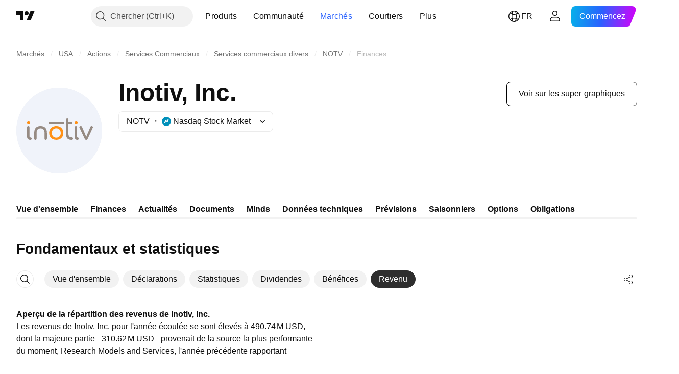

--- FILE ---
content_type: text/html; charset=utf-8
request_url: https://fr.tradingview.com/symbols/NASDAQ-NOTV/financials-revenue/
body_size: 41479
content:

<!DOCTYPE html>
<html lang="fr" dir="ltr" class="is-not-authenticated is-not-pro  theme-light"
 data-theme="light">
<head><meta charset="utf-8" />
<meta name="viewport" content="width=device-width, initial-scale=1.0, maximum-scale=1.0, minimum-scale=1.0, user-scalable=no">	<script nonce="vILOGTX31d75mZZq1j/kAg==">window.initData = {};</script><title>Ventilation des revenus de Inotiv, Inc. - NASDAQ:NOTV - TradingView</title>
<!-- { block promo_footer_css_bundle } -->
		<!-- { render_css_bundle('promo_footer') } -->
		<link crossorigin="anonymous" href="https://static.tradingview.com/static/bundles/20048.9e97f4d03bf34afa8a33.css" rel="stylesheet" type="text/css"/>
	<!-- { endblock promo_footer_css_bundle } -->

	<!-- { block personal_css_bundle } -->

			<!-- render_css_bundle('category_base') -->
			<!-- render_css_bundle('category') -->

			<link crossorigin="anonymous" href="https://static.tradingview.com/static/bundles/31697.bd4a617f902d8e4336d7.css" rel="stylesheet" type="text/css"/>
<link crossorigin="anonymous" href="https://static.tradingview.com/static/bundles/86280.1ee43ed7cda5d814dba7.css" rel="stylesheet" type="text/css"/>
<link crossorigin="anonymous" href="https://static.tradingview.com/static/bundles/58882.2243f526973e835a8777.css" rel="stylesheet" type="text/css"/>
<link crossorigin="anonymous" href="https://static.tradingview.com/static/bundles/26628.ffebbd5b14e162a70fac.css" rel="stylesheet" type="text/css"/>
<link crossorigin="anonymous" href="https://static.tradingview.com/static/bundles/55011.df517de208b59f042c3b.css" rel="stylesheet" type="text/css"/>
<link crossorigin="anonymous" href="https://static.tradingview.com/static/bundles/29573.146c7925be9f43c9c767.css" rel="stylesheet" type="text/css"/>
<link crossorigin="anonymous" href="https://static.tradingview.com/static/bundles/78335.0e277b504c24d73f6420.css" rel="stylesheet" type="text/css"/>
<link crossorigin="anonymous" href="https://static.tradingview.com/static/bundles/15984.bb4e309d13e8ea654e19.css" rel="stylesheet" type="text/css"/>
<link crossorigin="anonymous" href="https://static.tradingview.com/static/bundles/94891.72594d7096e07bd415b3.css" rel="stylesheet" type="text/css"/>
<link crossorigin="anonymous" href="https://static.tradingview.com/static/bundles/35009.c8a32e4a427c0c57131c.css" rel="stylesheet" type="text/css"/>
<link crossorigin="anonymous" href="https://static.tradingview.com/static/bundles/50876.515b38c2fad56295e0d7.css" rel="stylesheet" type="text/css"/>
<link crossorigin="anonymous" href="https://static.tradingview.com/static/bundles/64586.2a0b835c9459f5e8f334.css" rel="stylesheet" type="text/css"/>
<link crossorigin="anonymous" href="https://static.tradingview.com/static/bundles/59078.053cede951b9d64dea44.css" rel="stylesheet" type="text/css"/>
<link crossorigin="anonymous" href="https://static.tradingview.com/static/bundles/46770.8c6373aa92664b86de9e.css" rel="stylesheet" type="text/css"/>
<link crossorigin="anonymous" href="https://static.tradingview.com/static/bundles/34489.a33c76f5549cc7102e61.css" rel="stylesheet" type="text/css"/>
<link crossorigin="anonymous" href="https://static.tradingview.com/static/bundles/95433.1f12e32e6d4c4b83fe10.css" rel="stylesheet" type="text/css"/>
<link crossorigin="anonymous" href="https://static.tradingview.com/static/bundles/65774.e29096bd778450adbd58.css" rel="stylesheet" type="text/css"/>
<link crossorigin="anonymous" href="https://static.tradingview.com/static/bundles/5847.cec6b9b458e103483d37.css" rel="stylesheet" type="text/css"/>
<link crossorigin="anonymous" href="https://static.tradingview.com/static/bundles/63171.140a08c3b11237f684ec.css" rel="stylesheet" type="text/css"/>
<link crossorigin="anonymous" href="https://static.tradingview.com/static/bundles/90597.107a5119cb434782de9c.css" rel="stylesheet" type="text/css"/>
<link crossorigin="anonymous" href="https://static.tradingview.com/static/bundles/8027.e327cbba0f29cbb2b13c.css" rel="stylesheet" type="text/css"/>
<link crossorigin="anonymous" href="https://static.tradingview.com/static/bundles/17759.dac4399ff7b622040d1f.css" rel="stylesheet" type="text/css"/>
<link crossorigin="anonymous" href="https://static.tradingview.com/static/bundles/16936.ef55e26861bc0752832a.css" rel="stylesheet" type="text/css"/>
<link crossorigin="anonymous" href="https://static.tradingview.com/static/bundles/94539.94f6a1fbb5da7c5493e0.css" rel="stylesheet" type="text/css"/>
<link crossorigin="anonymous" href="https://static.tradingview.com/static/bundles/71023.315f3608c37220ec0061.css" rel="stylesheet" type="text/css"/>
			<link crossorigin="anonymous" href="https://static.tradingview.com/static/bundles/53054.0b382ed55589e98e3418.css" rel="stylesheet" type="text/css"/>
<link crossorigin="anonymous" href="https://static.tradingview.com/static/bundles/14731.2020d73e26d49ab4f152.css" rel="stylesheet" type="text/css"/>
<link crossorigin="anonymous" href="https://static.tradingview.com/static/bundles/30862.362fa6a7ab1f3e3b06c4.css" rel="stylesheet" type="text/css"/>
<link crossorigin="anonymous" href="https://static.tradingview.com/static/bundles/50454.49e2c06e42819c25d1f5.css" rel="stylesheet" type="text/css"/>
<link crossorigin="anonymous" href="https://static.tradingview.com/static/bundles/19670.c32eeb1152afcd97b12e.css" rel="stylesheet" type="text/css"/>
<link crossorigin="anonymous" href="https://static.tradingview.com/static/bundles/83682.d120eb695fc77759bee7.css" rel="stylesheet" type="text/css"/>
<link crossorigin="anonymous" href="https://static.tradingview.com/static/bundles/56457.fddc8d070d80c834486e.css" rel="stylesheet" type="text/css"/>
<link crossorigin="anonymous" href="https://static.tradingview.com/static/bundles/37549.893e8493ede47fdc9e97.css" rel="stylesheet" type="text/css"/>
<link crossorigin="anonymous" href="https://static.tradingview.com/static/bundles/58583.d28d32a9cf4c8b2ae874.css" rel="stylesheet" type="text/css"/>
<link crossorigin="anonymous" href="https://static.tradingview.com/static/bundles/84810.76b53d849e04d07888c5.css" rel="stylesheet" type="text/css"/>
<link crossorigin="anonymous" href="https://static.tradingview.com/static/bundles/86635.e52e20403800cce198b0.css" rel="stylesheet" type="text/css"/>
<link crossorigin="anonymous" href="https://static.tradingview.com/static/bundles/82536.52bf22cf20129e43d305.css" rel="stylesheet" type="text/css"/>
<link crossorigin="anonymous" href="https://static.tradingview.com/static/bundles/47657.fd9c7fdf81b96fb22c7d.css" rel="stylesheet" type="text/css"/>
<link crossorigin="anonymous" href="https://static.tradingview.com/static/bundles/97831.a7ba3837ba76c6e1137e.css" rel="stylesheet" type="text/css"/>
<link crossorigin="anonymous" href="https://static.tradingview.com/static/bundles/51022.f67cbde3d3ae77b51bc3.css" rel="stylesheet" type="text/css"/>
<link crossorigin="anonymous" href="https://static.tradingview.com/static/bundles/63474.7eaf449b9b8dc1231c6f.css" rel="stylesheet" type="text/css"/>
<link crossorigin="anonymous" href="https://static.tradingview.com/static/bundles/13644.62c62b9357725600bfe8.css" rel="stylesheet" type="text/css"/>
<link crossorigin="anonymous" href="https://static.tradingview.com/static/bundles/7715.763f13567f3804bdb577.css" rel="stylesheet" type="text/css"/>
<link crossorigin="anonymous" href="https://static.tradingview.com/static/bundles/15766.98fb7f7ed0540f23a565.css" rel="stylesheet" type="text/css"/>

			<!-- categories/base additional_css_bundles -->
				<!-- render_css_bundle(category_financials) -->
				<link crossorigin="anonymous" href="https://static.tradingview.com/static/bundles/1283.a8e87c60a250a6212b03.css" rel="stylesheet" type="text/css"/>
<link crossorigin="anonymous" href="https://static.tradingview.com/static/bundles/56224.f577339c11e6441a352f.css" rel="stylesheet" type="text/css"/>
<link crossorigin="anonymous" href="https://static.tradingview.com/static/bundles/59648.4dd8f716b361ea76fac9.css" rel="stylesheet" type="text/css"/>
<link crossorigin="anonymous" href="https://static.tradingview.com/static/bundles/41881.12891bfbb287744d3a89.css" rel="stylesheet" type="text/css"/>
<link crossorigin="anonymous" href="https://static.tradingview.com/static/bundles/99408.a1a91e4e3b8d4d56af6a.css" rel="stylesheet" type="text/css"/>
<link crossorigin="anonymous" href="https://static.tradingview.com/static/bundles/55629.97c3623a0a16ade99de8.css" rel="stylesheet" type="text/css"/>
<link crossorigin="anonymous" href="https://static.tradingview.com/static/bundles/10727.89b41c884d5213432809.css" rel="stylesheet" type="text/css"/>
<link crossorigin="anonymous" href="https://static.tradingview.com/static/bundles/80760.303d3d3a2eef8a440230.css" rel="stylesheet" type="text/css"/>
<link crossorigin="anonymous" href="https://static.tradingview.com/static/bundles/79902.9ad3142f13630874398c.css" rel="stylesheet" type="text/css"/>
<link crossorigin="anonymous" href="https://static.tradingview.com/static/bundles/53924.e664998b1025f8944a19.css" rel="stylesheet" type="text/css"/>
<link crossorigin="anonymous" href="https://static.tradingview.com/static/bundles/6563.b5acda22a891bd0b8b78.css" rel="stylesheet" type="text/css"/>
<link crossorigin="anonymous" href="https://static.tradingview.com/static/bundles/30783.dad95b9e4df028f98405.css" rel="stylesheet" type="text/css"/>
<link crossorigin="anonymous" href="https://static.tradingview.com/static/bundles/31481.826c38517eae6571304f.css" rel="stylesheet" type="text/css"/>
<link crossorigin="anonymous" href="https://static.tradingview.com/static/bundles/17353.86c68c4067216e42a0f1.css" rel="stylesheet" type="text/css"/>
<link crossorigin="anonymous" href="https://static.tradingview.com/static/bundles/66029.ce7b2959f31f83034b45.css" rel="stylesheet" type="text/css"/>
<link crossorigin="anonymous" href="https://static.tradingview.com/static/bundles/7256.f2e1edd6097be38e73da.css" rel="stylesheet" type="text/css"/>
<link crossorigin="anonymous" href="https://static.tradingview.com/static/bundles/69295.2fb5f6f3eb739c16078d.css" rel="stylesheet" type="text/css"/>
<link crossorigin="anonymous" href="https://static.tradingview.com/static/bundles/84794.b78aa0f889805782a114.css" rel="stylesheet" type="text/css"/>
<link crossorigin="anonymous" href="https://static.tradingview.com/static/bundles/52350.bb7416e25ce047652be6.css" rel="stylesheet" type="text/css"/>
<link crossorigin="anonymous" href="https://static.tradingview.com/static/bundles/97677.2ad4e54f72ca1dbe5a12.css" rel="stylesheet" type="text/css"/>
<link crossorigin="anonymous" href="https://static.tradingview.com/static/bundles/51711.3ab347d4bc9cadf8d238.css" rel="stylesheet" type="text/css"/>
<link crossorigin="anonymous" href="https://static.tradingview.com/static/bundles/36147.fc496ea02bedbed2805a.css" rel="stylesheet" type="text/css"/>
<link crossorigin="anonymous" href="https://static.tradingview.com/static/bundles/89923.0161bb84f78387d3a495.css" rel="stylesheet" type="text/css"/>
<link crossorigin="anonymous" href="https://static.tradingview.com/static/bundles/99397.83eca2c4704f4649b7a3.css" rel="stylesheet" type="text/css"/>
<link crossorigin="anonymous" href="https://static.tradingview.com/static/bundles/45492.249d27fbf7cfdf5dfd83.css" rel="stylesheet" type="text/css"/>
<link crossorigin="anonymous" href="https://static.tradingview.com/static/bundles/17760.3a3420aa6d0e219bf2e1.css" rel="stylesheet" type="text/css"/>
<link crossorigin="anonymous" href="https://static.tradingview.com/static/bundles/55469.24a50d99637b4e3bf9e7.css" rel="stylesheet" type="text/css"/>
<link crossorigin="anonymous" href="https://static.tradingview.com/static/bundles/96621.0655ac40c6882bf9e438.css" rel="stylesheet" type="text/css"/>
<link crossorigin="anonymous" href="https://static.tradingview.com/static/bundles/12532.fb7cf237df8902c2f7a2.css" rel="stylesheet" type="text/css"/>
<link crossorigin="anonymous" href="https://static.tradingview.com/static/bundles/87950.d982930faa25ed8f82f1.css" rel="stylesheet" type="text/css"/>
<link crossorigin="anonymous" href="https://static.tradingview.com/static/bundles/20014.906b5d47d47e4a2fad7b.css" rel="stylesheet" type="text/css"/>
<link crossorigin="anonymous" href="https://static.tradingview.com/static/bundles/81469.e2d0f6189d763981c46b.css" rel="stylesheet" type="text/css"/>
<link crossorigin="anonymous" href="https://static.tradingview.com/static/bundles/84427.7723043bc419795133c2.css" rel="stylesheet" type="text/css"/>
<link crossorigin="anonymous" href="https://static.tradingview.com/static/bundles/57434.fa043cf9d22075746ca7.css" rel="stylesheet" type="text/css"/>
<link crossorigin="anonymous" href="https://static.tradingview.com/static/bundles/83999.92ae48f5bfa9f22708e1.css" rel="stylesheet" type="text/css"/>
<link crossorigin="anonymous" href="https://static.tradingview.com/static/bundles/72578.f8f03e09b6c9491b680b.css" rel="stylesheet" type="text/css"/>
<link crossorigin="anonymous" href="https://static.tradingview.com/static/bundles/49294.4e7692737dd26f524a8b.css" rel="stylesheet" type="text/css"/>
<link crossorigin="anonymous" href="https://static.tradingview.com/static/bundles/31868.3418d3509b4f6a41c2eb.css" rel="stylesheet" type="text/css"/>
<link crossorigin="anonymous" href="https://static.tradingview.com/static/bundles/35387.9aaa50126d0c6d7ca110.css" rel="stylesheet" type="text/css"/>
<link crossorigin="anonymous" href="https://static.tradingview.com/static/bundles/37732.99898a3b8bbfa6046421.css" rel="stylesheet" type="text/css"/>
<link crossorigin="anonymous" href="https://static.tradingview.com/static/bundles/95477.c490c0ef58ae3de2acb4.css" rel="stylesheet" type="text/css"/>
<link crossorigin="anonymous" href="https://static.tradingview.com/static/bundles/3105.1cc4f6055d4425adf667.css" rel="stylesheet" type="text/css"/>
<link crossorigin="anonymous" href="https://static.tradingview.com/static/bundles/39828.84d89360ede6a350ded3.css" rel="stylesheet" type="text/css"/>
<link crossorigin="anonymous" href="https://static.tradingview.com/static/bundles/37737.e8c29c22063c80408cca.css" rel="stylesheet" type="text/css"/>
<link crossorigin="anonymous" href="https://static.tradingview.com/static/bundles/54393.c1d75d260a744bcb31f6.css" rel="stylesheet" type="text/css"/>
<link crossorigin="anonymous" href="https://static.tradingview.com/static/bundles/71497.54dd3a6396f77a36914a.css" rel="stylesheet" type="text/css"/>
<link crossorigin="anonymous" href="https://static.tradingview.com/static/bundles/95710.b92b709c3f2198c9208e.css" rel="stylesheet" type="text/css"/>
<link crossorigin="anonymous" href="https://static.tradingview.com/static/bundles/82298.dc96c4d047ce06b033ba.css" rel="stylesheet" type="text/css"/>
<link crossorigin="anonymous" href="https://static.tradingview.com/static/bundles/72386.57a8bce5155398e6064b.css" rel="stylesheet" type="text/css"/>
<link crossorigin="anonymous" href="https://static.tradingview.com/static/bundles/88867.da46c3b339afe4c302e5.css" rel="stylesheet" type="text/css"/>
<link crossorigin="anonymous" href="https://static.tradingview.com/static/bundles/56664.c211ebf1516384da6139.css" rel="stylesheet" type="text/css"/>
<link crossorigin="anonymous" href="https://static.tradingview.com/static/bundles/10742.497f0c2eb5d05a48f0a7.css" rel="stylesheet" type="text/css"/>
<link crossorigin="anonymous" href="https://static.tradingview.com/static/bundles/17611.f6da795568126c63e0c9.css" rel="stylesheet" type="text/css"/>
<link crossorigin="anonymous" href="https://static.tradingview.com/static/bundles/60891.16e880c198687ed6e94f.css" rel="stylesheet" type="text/css"/>
<link crossorigin="anonymous" href="https://static.tradingview.com/static/bundles/69601.39232a45717797cd17f1.css" rel="stylesheet" type="text/css"/>
<link crossorigin="anonymous" href="https://static.tradingview.com/static/bundles/96029.a4b116d4ec0908745740.css" rel="stylesheet" type="text/css"/>
<link crossorigin="anonymous" href="https://static.tradingview.com/static/bundles/15816.5d851dab5dcdb4a1491b.css" rel="stylesheet" type="text/css"/>
<link crossorigin="anonymous" href="https://static.tradingview.com/static/bundles/88044.80752844b464216f91e3.css" rel="stylesheet" type="text/css"/>
<link crossorigin="anonymous" href="https://static.tradingview.com/static/bundles/57762.f675d73e496ba15ecb50.css" rel="stylesheet" type="text/css"/>
<link crossorigin="anonymous" href="https://static.tradingview.com/static/bundles/41092.3aa2a1abf28b4b3199b4.css" rel="stylesheet" type="text/css"/>
<link crossorigin="anonymous" href="https://static.tradingview.com/static/bundles/63664.8fd307e90834844613d7.css" rel="stylesheet" type="text/css"/>
<link crossorigin="anonymous" href="https://static.tradingview.com/static/bundles/21872.b9ac9a78412d03e6ba9c.css" rel="stylesheet" type="text/css"/>
<link crossorigin="anonymous" href="https://static.tradingview.com/static/bundles/7646.df02f6d4d135b84d695e.css" rel="stylesheet" type="text/css"/>
<link crossorigin="anonymous" href="https://static.tradingview.com/static/bundles/81730.f797c5ca02ee498e046b.css" rel="stylesheet" type="text/css"/>
<link crossorigin="anonymous" href="https://static.tradingview.com/static/bundles/54450.b6122a474704baa9c4e1.css" rel="stylesheet" type="text/css"/>
<link crossorigin="anonymous" href="https://static.tradingview.com/static/bundles/19729.72ac1e2b19f260d43219.css" rel="stylesheet" type="text/css"/>
<link crossorigin="anonymous" href="https://static.tradingview.com/static/bundles/80114.606c12dc35370fe7ab97.css" rel="stylesheet" type="text/css"/>
<link crossorigin="anonymous" href="https://static.tradingview.com/static/bundles/64186.9d1f05f54594cd0e7667.css" rel="stylesheet" type="text/css"/>
			<!-- / categories/base additional_css_bundles -->

	<!-- { endblock personal_css_bundle } -->

	<!-- { block extra_styles } -->
	<!-- { endblock extra_styles } --><script nonce="vILOGTX31d75mZZq1j/kAg==">
	window.locale = 'fr';
	window.language = 'fr';
</script>
	<!-- { block promo_footer_js_bundle } -->
		<!-- { render_js_bundle('promo_footer') } -->
		<link crossorigin="anonymous" href="https://static.tradingview.com/static/bundles/fr.10178.3d789f43823debfc97c8.js" rel="preload" as="script"/>
<link crossorigin="anonymous" href="https://static.tradingview.com/static/bundles/97619.64eff62b441d15a72618.js" rel="preload" as="script"/>
<link crossorigin="anonymous" href="https://static.tradingview.com/static/bundles/promo_footer.b72e42a698097dc28302.js" rel="preload" as="script"/><script crossorigin="anonymous" src="https://static.tradingview.com/static/bundles/fr.10178.3d789f43823debfc97c8.js" defer></script>
<script crossorigin="anonymous" src="https://static.tradingview.com/static/bundles/97619.64eff62b441d15a72618.js" defer></script>
<script crossorigin="anonymous" src="https://static.tradingview.com/static/bundles/promo_footer.b72e42a698097dc28302.js" defer></script>
	<!-- { endblock promo_footer_js_bundle } -->

	<!-- { block personal_js_bundle } -->
<!-- render_js_bundle('category_base') -->
			<!-- render_js_bundle('category') -->

			<link crossorigin="anonymous" href="https://static.tradingview.com/static/bundles/runtime.d1c6bc376ec2622afed0.js" rel="preload" as="script"/>
<link crossorigin="anonymous" href="https://static.tradingview.com/static/bundles/fr.66782.7f9110c793a8d96c6315.js" rel="preload" as="script"/>
<link crossorigin="anonymous" href="https://static.tradingview.com/static/bundles/32227.d826c45d2d27f2ff4314.js" rel="preload" as="script"/>
<link crossorigin="anonymous" href="https://static.tradingview.com/static/bundles/84434.120d06989366c97d852e.js" rel="preload" as="script"/>
<link crossorigin="anonymous" href="https://static.tradingview.com/static/bundles/80055.6a11fe5d21de74f489b6.js" rel="preload" as="script"/>
<link crossorigin="anonymous" href="https://static.tradingview.com/static/bundles/49739.c1a4302db47fd66a1fac.js" rel="preload" as="script"/>
<link crossorigin="anonymous" href="https://static.tradingview.com/static/bundles/7671.888478ea61d3ea4d194e.js" rel="preload" as="script"/>
<link crossorigin="anonymous" href="https://static.tradingview.com/static/bundles/22023.8bf934166b03fcac2a04.js" rel="preload" as="script"/>
<link crossorigin="anonymous" href="https://static.tradingview.com/static/bundles/2373.8aa2094f33fffe42e7b4.js" rel="preload" as="script"/>
<link crossorigin="anonymous" href="https://static.tradingview.com/static/bundles/85111.6485aa67e5280c2c102c.js" rel="preload" as="script"/>
<link crossorigin="anonymous" href="https://static.tradingview.com/static/bundles/85847.99e5d4731efae1e6aa2c.js" rel="preload" as="script"/>
<link crossorigin="anonymous" href="https://static.tradingview.com/static/bundles/93243.72bbd3ae494f88732af5.js" rel="preload" as="script"/>
<link crossorigin="anonymous" href="https://static.tradingview.com/static/bundles/49021.a1fa33824828ebfd7a90.js" rel="preload" as="script"/>
<link crossorigin="anonymous" href="https://static.tradingview.com/static/bundles/84795.bfb01c455b125bab9f33.js" rel="preload" as="script"/>
<link crossorigin="anonymous" href="https://static.tradingview.com/static/bundles/37009.21c60816646567e2b748.js" rel="preload" as="script"/>
<link crossorigin="anonymous" href="https://static.tradingview.com/static/bundles/23298.68e82d99ba6d1da28cb1.js" rel="preload" as="script"/>
<link crossorigin="anonymous" href="https://static.tradingview.com/static/bundles/91834.57ba00e200134cd85f57.js" rel="preload" as="script"/>
<link crossorigin="anonymous" href="https://static.tradingview.com/static/bundles/46105.019cbe5123595d80063e.js" rel="preload" as="script"/>
<link crossorigin="anonymous" href="https://static.tradingview.com/static/bundles/89282.b9280069682566f2b4b9.js" rel="preload" as="script"/>
<link crossorigin="anonymous" href="https://static.tradingview.com/static/bundles/category_base.a35ac6541c6fe04fd726.js" rel="preload" as="script"/><script crossorigin="anonymous" src="https://static.tradingview.com/static/bundles/runtime.d1c6bc376ec2622afed0.js" defer></script>
<script crossorigin="anonymous" src="https://static.tradingview.com/static/bundles/fr.66782.7f9110c793a8d96c6315.js" defer></script>
<script crossorigin="anonymous" src="https://static.tradingview.com/static/bundles/32227.d826c45d2d27f2ff4314.js" defer></script>
<script crossorigin="anonymous" src="https://static.tradingview.com/static/bundles/84434.120d06989366c97d852e.js" defer></script>
<script crossorigin="anonymous" src="https://static.tradingview.com/static/bundles/80055.6a11fe5d21de74f489b6.js" defer></script>
<script crossorigin="anonymous" src="https://static.tradingview.com/static/bundles/49739.c1a4302db47fd66a1fac.js" defer></script>
<script crossorigin="anonymous" src="https://static.tradingview.com/static/bundles/7671.888478ea61d3ea4d194e.js" defer></script>
<script crossorigin="anonymous" src="https://static.tradingview.com/static/bundles/22023.8bf934166b03fcac2a04.js" defer></script>
<script crossorigin="anonymous" src="https://static.tradingview.com/static/bundles/2373.8aa2094f33fffe42e7b4.js" defer></script>
<script crossorigin="anonymous" src="https://static.tradingview.com/static/bundles/85111.6485aa67e5280c2c102c.js" defer></script>
<script crossorigin="anonymous" src="https://static.tradingview.com/static/bundles/85847.99e5d4731efae1e6aa2c.js" defer></script>
<script crossorigin="anonymous" src="https://static.tradingview.com/static/bundles/93243.72bbd3ae494f88732af5.js" defer></script>
<script crossorigin="anonymous" src="https://static.tradingview.com/static/bundles/49021.a1fa33824828ebfd7a90.js" defer></script>
<script crossorigin="anonymous" src="https://static.tradingview.com/static/bundles/84795.bfb01c455b125bab9f33.js" defer></script>
<script crossorigin="anonymous" src="https://static.tradingview.com/static/bundles/37009.21c60816646567e2b748.js" defer></script>
<script crossorigin="anonymous" src="https://static.tradingview.com/static/bundles/23298.68e82d99ba6d1da28cb1.js" defer></script>
<script crossorigin="anonymous" src="https://static.tradingview.com/static/bundles/91834.57ba00e200134cd85f57.js" defer></script>
<script crossorigin="anonymous" src="https://static.tradingview.com/static/bundles/46105.019cbe5123595d80063e.js" defer></script>
<script crossorigin="anonymous" src="https://static.tradingview.com/static/bundles/89282.b9280069682566f2b4b9.js" defer></script>
<script crossorigin="anonymous" src="https://static.tradingview.com/static/bundles/category_base.a35ac6541c6fe04fd726.js" defer></script>
			<link crossorigin="anonymous" href="https://static.tradingview.com/static/bundles/fr.8551.cfc0dfc20592bed05dea.js" rel="preload" as="script"/>
<link crossorigin="anonymous" href="https://static.tradingview.com/static/bundles/25977.1ca0e0e11ed027ab1369.js" rel="preload" as="script"/>
<link crossorigin="anonymous" href="https://static.tradingview.com/static/bundles/18168.faae7cb7d8840caf14b8.js" rel="preload" as="script"/>
<link crossorigin="anonymous" href="https://static.tradingview.com/static/bundles/4570.7df04ff726ec9de10a0f.js" rel="preload" as="script"/>
<link crossorigin="anonymous" href="https://static.tradingview.com/static/bundles/24377.3bc2e021db733b51d5d1.js" rel="preload" as="script"/>
<link crossorigin="anonymous" href="https://static.tradingview.com/static/bundles/83160.5c8a32fe4edea68cecbd.js" rel="preload" as="script"/>
<link crossorigin="anonymous" href="https://static.tradingview.com/static/bundles/31136.3223e90a72af3d7a1a6a.js" rel="preload" as="script"/>
<link crossorigin="anonymous" href="https://static.tradingview.com/static/bundles/8721.9b0f32f0e7525003e53d.js" rel="preload" as="script"/>
<link crossorigin="anonymous" href="https://static.tradingview.com/static/bundles/77348.df77ed47b24373254ca2.js" rel="preload" as="script"/>
<link crossorigin="anonymous" href="https://static.tradingview.com/static/bundles/81635.59e71ea5a36e264f3da8.js" rel="preload" as="script"/>
<link crossorigin="anonymous" href="https://static.tradingview.com/static/bundles/54688.220bfe139bb9444431bc.js" rel="preload" as="script"/>
<link crossorigin="anonymous" href="https://static.tradingview.com/static/bundles/2094.c2c243f51f3ff6b00135.js" rel="preload" as="script"/>
<link crossorigin="anonymous" href="https://static.tradingview.com/static/bundles/70772.5be3faf2d23987a2362e.js" rel="preload" as="script"/>
<link crossorigin="anonymous" href="https://static.tradingview.com/static/bundles/category.4b57b2e94f6db85517e3.js" rel="preload" as="script"/><script crossorigin="anonymous" src="https://static.tradingview.com/static/bundles/fr.8551.cfc0dfc20592bed05dea.js" defer></script>
<script crossorigin="anonymous" src="https://static.tradingview.com/static/bundles/25977.1ca0e0e11ed027ab1369.js" defer></script>
<script crossorigin="anonymous" src="https://static.tradingview.com/static/bundles/18168.faae7cb7d8840caf14b8.js" defer></script>
<script crossorigin="anonymous" src="https://static.tradingview.com/static/bundles/4570.7df04ff726ec9de10a0f.js" defer></script>
<script crossorigin="anonymous" src="https://static.tradingview.com/static/bundles/24377.3bc2e021db733b51d5d1.js" defer></script>
<script crossorigin="anonymous" src="https://static.tradingview.com/static/bundles/83160.5c8a32fe4edea68cecbd.js" defer></script>
<script crossorigin="anonymous" src="https://static.tradingview.com/static/bundles/31136.3223e90a72af3d7a1a6a.js" defer></script>
<script crossorigin="anonymous" src="https://static.tradingview.com/static/bundles/8721.9b0f32f0e7525003e53d.js" defer></script>
<script crossorigin="anonymous" src="https://static.tradingview.com/static/bundles/77348.df77ed47b24373254ca2.js" defer></script>
<script crossorigin="anonymous" src="https://static.tradingview.com/static/bundles/81635.59e71ea5a36e264f3da8.js" defer></script>
<script crossorigin="anonymous" src="https://static.tradingview.com/static/bundles/54688.220bfe139bb9444431bc.js" defer></script>
<script crossorigin="anonymous" src="https://static.tradingview.com/static/bundles/2094.c2c243f51f3ff6b00135.js" defer></script>
<script crossorigin="anonymous" src="https://static.tradingview.com/static/bundles/70772.5be3faf2d23987a2362e.js" defer></script>
<script crossorigin="anonymous" src="https://static.tradingview.com/static/bundles/category.4b57b2e94f6db85517e3.js" defer></script>	<!-- { endblock personal_js_bundle } -->

	<!-- { block additional_js_bundle } -->
<!-- categories/base additional_js_bundles -->				<!-- render_js_bundle(category_financials) -->
				<link crossorigin="anonymous" href="https://static.tradingview.com/static/bundles/fr.60866.01a85975082a71f83405.js" rel="preload" as="script"/>
<link crossorigin="anonymous" href="https://static.tradingview.com/static/bundles/fr.5731.dceb812551fd1dd1c872.js" rel="preload" as="script"/>
<link crossorigin="anonymous" href="https://static.tradingview.com/static/bundles/48454.4754c1689f01dbd138f6.js" rel="preload" as="script"/>
<link crossorigin="anonymous" href="https://static.tradingview.com/static/bundles/93524.381aa49505b63db174ec.js" rel="preload" as="script"/>
<link crossorigin="anonymous" href="https://static.tradingview.com/static/bundles/74570.89daf4c46fd54887a5eb.js" rel="preload" as="script"/>
<link crossorigin="anonymous" href="https://static.tradingview.com/static/bundles/15418.df46b0b8a3191a7b5773.js" rel="preload" as="script"/>
<link crossorigin="anonymous" href="https://static.tradingview.com/static/bundles/93647.8ea8e09b5fd82f31f0ce.js" rel="preload" as="script"/>
<link crossorigin="anonymous" href="https://static.tradingview.com/static/bundles/82242.e16c117a76beb3ff553a.js" rel="preload" as="script"/>
<link crossorigin="anonymous" href="https://static.tradingview.com/static/bundles/41339.26c9304b6c52a6573634.js" rel="preload" as="script"/>
<link crossorigin="anonymous" href="https://static.tradingview.com/static/bundles/37047.4581d7c5eb6ade8ec071.js" rel="preload" as="script"/>
<link crossorigin="anonymous" href="https://static.tradingview.com/static/bundles/95522.55c7e40f582c677b05da.js" rel="preload" as="script"/>
<link crossorigin="anonymous" href="https://static.tradingview.com/static/bundles/66144.62a3e08d9ceaf10e2ae8.js" rel="preload" as="script"/>
<link crossorigin="anonymous" href="https://static.tradingview.com/static/bundles/52158.0cb9b82e6c6b5ec6f2e7.js" rel="preload" as="script"/>
<link crossorigin="anonymous" href="https://static.tradingview.com/static/bundles/category_financials.d309c87c269fac60231d.js" rel="preload" as="script"/><script crossorigin="anonymous" src="https://static.tradingview.com/static/bundles/fr.60866.01a85975082a71f83405.js" defer></script>
<script crossorigin="anonymous" src="https://static.tradingview.com/static/bundles/fr.5731.dceb812551fd1dd1c872.js" defer></script>
<script crossorigin="anonymous" src="https://static.tradingview.com/static/bundles/48454.4754c1689f01dbd138f6.js" defer></script>
<script crossorigin="anonymous" src="https://static.tradingview.com/static/bundles/93524.381aa49505b63db174ec.js" defer></script>
<script crossorigin="anonymous" src="https://static.tradingview.com/static/bundles/74570.89daf4c46fd54887a5eb.js" defer></script>
<script crossorigin="anonymous" src="https://static.tradingview.com/static/bundles/15418.df46b0b8a3191a7b5773.js" defer></script>
<script crossorigin="anonymous" src="https://static.tradingview.com/static/bundles/93647.8ea8e09b5fd82f31f0ce.js" defer></script>
<script crossorigin="anonymous" src="https://static.tradingview.com/static/bundles/82242.e16c117a76beb3ff553a.js" defer></script>
<script crossorigin="anonymous" src="https://static.tradingview.com/static/bundles/41339.26c9304b6c52a6573634.js" defer></script>
<script crossorigin="anonymous" src="https://static.tradingview.com/static/bundles/37047.4581d7c5eb6ade8ec071.js" defer></script>
<script crossorigin="anonymous" src="https://static.tradingview.com/static/bundles/95522.55c7e40f582c677b05da.js" defer></script>
<script crossorigin="anonymous" src="https://static.tradingview.com/static/bundles/66144.62a3e08d9ceaf10e2ae8.js" defer></script>
<script crossorigin="anonymous" src="https://static.tradingview.com/static/bundles/52158.0cb9b82e6c6b5ec6f2e7.js" defer></script>
<script crossorigin="anonymous" src="https://static.tradingview.com/static/bundles/category_financials.d309c87c269fac60231d.js" defer></script>
			<!-- / categories/base additional_js_bundles -->	<!-- { endblock additional_js_bundle } -->	<script nonce="vILOGTX31d75mZZq1j/kAg==">
		window.initData = window.initData || {};
		window.initData.theme = "light";
			(()=>{"use strict";const t=/(?:^|;)\s*theme=(dark|light)(?:;|$)|$/.exec(document.cookie)[1];t&&(document.documentElement.classList.toggle("theme-dark","dark"===t),document.documentElement.classList.toggle("theme-light","light"===t),document.documentElement.dataset.theme=t,window.initData=window.initData||{},window.initData.theme=t)})();
	</script>
	<script nonce="vILOGTX31d75mZZq1j/kAg==">
		(()=>{"use strict";"undefined"!=typeof window&&"undefined"!=typeof navigator&&/mac/i.test(navigator.platform)&&document.documentElement.classList.add("mac_os_system")})();
	</script>

	<script nonce="vILOGTX31d75mZZq1j/kAg==">var environment = "battle";
		window.WS_HOST_PING_REQUIRED = true;
		window.BUILD_TIME = "2025-11-06T09:00:25";
		window.WEBSOCKET_HOST = "data.tradingview.com";
		window.WEBSOCKET_PRO_HOST = "prodata.tradingview.com";
		window.WEBSOCKET_HOST_FOR_DEEP_BACKTESTING = "history-data.tradingview.com";
		window.WIDGET_HOST = "https://www.tradingview-widget.com";
		window.TradingView = window.TradingView || {};
	</script>

	<link rel="conversions-config" href="https://s3.tradingview.com/conversions_fr.json">

	<script nonce="vILOGTX31d75mZZq1j/kAg==">
		(()=>{"use strict";function e(e,t=!1){const{searchParams:n}=new URL(String(location));let s="true"===n.get("mobileapp_new"),o="true"===n.get("mobileapp");if(!t){const e=function(e){const t=e+"=",n=document.cookie.split(";");for(let e=0;e<n.length;e++){let s=n[e];for(;" "===s.charAt(0);)s=s.substring(1,s.length);if(0===s.indexOf(t))return s.substring(t.length,s.length)}return null}("tv_app")||"";s||=["android","android_nps"].includes(e),o||="ios"===e}return!("new"!==e&&"any"!==e||!s)||!("new"===e||!o)}const t=()=>{},n="~m~";class s{constructor(e,t={}){this.sessionid=null,this.connected=!1,this._timeout=null,this._base=e,this._options={timeout:t.timeout||2e4,connectionType:t.connectionType}}connect(){this._socket=new WebSocket(this._prepareUrl()),this._socket.onmessage=e=>{if("string"!=typeof e.data)throw new TypeError(`The WebSocket message should be a string. Recieved ${Object.prototype.toString.call(e.data)}`);this._onData(e.data)},this._socket.onclose=this._onClose.bind(this),this._socket.onerror=this._onError.bind(this)}send(e){this._socket&&this._socket.send(this._encode(e))}disconnect(){this._clearIdleTimeout(),this._socket&&(this._socket.onmessage=t,this._socket.onclose=t,this._socket.onerror=t,this._socket.close())}_clearIdleTimeout(){null!==this._timeout&&(clearTimeout(this._timeout),this._timeout=null)}_encode(e){let t,o="";const i=Array.isArray(e)?e:[e],c=i.length;for(let e=0;e<c;e++)t=null===i[e]||void 0===i[e]?"":s._stringify(i[e]),o+=n+t.length+n+t;return o}_decode(e){const t=[];let s,o;do{if(e.substring(0,3)!==n)return t;s="",o="";const i=(e=e.substring(3)).length;for(let t=0;t<i;t++){if(o=Number(e.substring(t,t+1)),Number(e.substring(t,t+1))!==o){e=e.substring(s.length+3),s=Number(s);break}s+=o}t.push(e.substring(0,s)),e=e.substring(s)}while(""!==e);return t}_onData(e){this._setTimeout();const t=this._decode(e),n=t.length;for(let e=0;e<n;e++)this._onMessage(t[e])}_setTimeout(){this._clearIdleTimeout(),this._timeout=setTimeout(this._onTimeout.bind(this),this._options.timeout)}_onTimeout(){this.disconnect(),this._onDisconnect({code:4e3,reason:"socket.io timeout",wasClean:!1})}_onMessage(e){this.sessionid?this._checkIfHeartbeat(e)?this._onHeartbeat(e.slice(3)):this._checkIfJson(e)?this._base.onMessage(JSON.parse(e.slice(3))):this._base.onMessage(e):(this.sessionid=e,this._onConnect())}_checkIfHeartbeat(e){return this._checkMessageType(e,"h")}_checkIfJson(e){return this._checkMessageType(e,"j")}_checkMessageType(e,t){return e.substring(0,3)==="~"+t+"~"}_onHeartbeat(e){this.send("~h~"+e)}_onConnect(){this.connected=!0,this._base.onConnect()}_onDisconnect(e){this._clear(),this._base.onDisconnect(e),this.sessionid=null}_clear(){this.connected=!1}_prepareUrl(){const t=i(this._base.host);if(t.pathname+="socket.io/websocket",t.protocol="wss:",t.searchParams.append("from",window.location.pathname.slice(1,50)),t.searchParams.append("date",window.BUILD_TIME||""),e("any")&&t.searchParams.append("client","mobile"),this._options.connectionType&&t.searchParams.append("type",this._options.connectionType),
window.WEBSOCKET_PARAMS_ANALYTICS){const{ws_page_uri:e,ws_ancestor_origin:n}=window.WEBSOCKET_PARAMS_ANALYTICS;e&&t.searchParams.append("page-uri",e),n&&t.searchParams.append("ancestor-origin",n)}return t.href}_onClose(e){this._clearIdleTimeout(),this._onDisconnect(e)}_onError(e){this._clearIdleTimeout(),this._clear(),this._base.emit("error",[e]),this.sessionid=null}static _stringify(e){return"[object Object]"===Object.prototype.toString.call(e)?"~j~"+JSON.stringify(e):String(e)}}class o{constructor(e,t){this.host=e,this._connecting=!1,this._events={},this.transport=this._getTransport(t)}isConnected(){return!!this.transport&&this.transport.connected}isConnecting(){return this._connecting}connect(){this.isConnected()||(this._connecting&&this.disconnect(),this._connecting=!0,this.transport.connect())}send(e){this.transport&&this.transport.connected&&this.transport.send(e)}disconnect(){this.transport&&this.transport.disconnect()}on(e,t){e in this._events||(this._events[e]=[]),this._events[e].push(t)}offAll(){this._events={}}onMessage(e){this.emit("message",[e])}emit(e,t=[]){if(e in this._events){const n=this._events[e].concat(),s=n.length;for(let e=0;e<s;e++)n[e].apply(this,t)}}onConnect(){this.clear(),this.emit("connect")}onDisconnect(e){this.emit("disconnect",[e])}clear(){this._connecting=!1}_getTransport(e){return new s(this,e)}}function i(e){const t=-1!==e.indexOf("/")?new URL(e):new URL("wss://"+e);if("wss:"!==t.protocol&&"https:"!==t.protocol)throw new Error("Invalid websocket base "+e);return t.pathname.endsWith("/")||(t.pathname+="/"),t.search="",t.username="",t.password="",t}const c="undefined"!=typeof window&&Number(window.TELEMETRY_WS_ERROR_LOGS_THRESHOLD)||0;class r{constructor(e,t={}){this._queueStack=[],this._logsQueue=[],this._telemetryObjectsQueue=[],this._reconnectCount=0,this._redirectCount=0,this._errorsCount=0,this._errorsInfoSent=!1,this._connectionStart=null,this._connectionEstablished=null,this._reconnectTimeout=null,this._onlineCancellationToken=null,this._isConnectionForbidden=!1,this._initialHost=t.initialHost||null,this._suggestedHost=e,this._proHost=t.proHost,this._reconnectHost=t.reconnectHost,this._noReconnectAfterTimeout=!0===t.noReconnectAfterTimeout,this._dataRequestTimeout=t.dataRequestTimeout,this._connectionType=t.connectionType,this._doConnect(),t.pingRequired&&-1===window.location.search.indexOf("noping")&&this._startPing()}connect(){this._tryConnect()}resetCounters(){this._reconnectCount=0,this._redirectCount=0}setLogger(e,t){this._logger=e,this._getLogHistory=t,this._flushLogs()}setTelemetry(e){this._telemetry=e,this._telemetry.reportSent.subscribe(this,this._onTelemetrySent),this._flushTelemetry()}onReconnect(e){this._onReconnect=e}isConnected(){return!!this._socket&&this._socket.isConnected()}isConnecting(){return!!this._socket&&this._socket.isConnecting()}on(e,t){return!!this._socket&&("connect"===e&&this._socket.isConnected()?t():"disconnect"===e?this._disconnectCallbacks.push(t):this._socket.on(e,t),!0)}getSessionId(){
return this._socket&&this._socket.transport?this._socket.transport.sessionid:null}send(e){return this.isConnected()?(this._socket.send(e),!0):(this._queueMessage(e),!1)}getConnectionEstablished(){return this._connectionEstablished}getHost(){const e=this._tryGetProHost();return null!==e?e:this._reconnectHost&&this._reconnectCount>3?this._reconnectHost:this._suggestedHost}getReconnectCount(){return this._reconnectCount}getRedirectCount(){return this._redirectCount}getConnectionStart(){return this._connectionStart}disconnect(){this._clearReconnectTimeout(),(this.isConnected()||this.isConnecting())&&(this._propagateDisconnect(),this._disconnectCallbacks=[],this._closeSocket())}forbidConnection(){this._isConnectionForbidden=!0,this.disconnect()}allowConnection(){this._isConnectionForbidden=!1,this.connect()}isMaxRedirects(){return this._redirectCount>=20}isMaxReconnects(){return this._reconnectCount>=20}getPingInfo(){return this._pingInfo||null}_tryGetProHost(){return window.TradingView&&window.TradingView.onChartPage&&"battle"===window.environment&&!this._redirectCount&&-1===window.location.href.indexOf("ws_host")?this._initialHost?this._initialHost:void 0!==window.user&&window.user.pro_plan?this._proHost||this._suggestedHost:null:null}_queueMessage(e){0===this._queueStack.length&&this._logMessage(0,"Socket is not connected. Queued a message"),this._queueStack.push(e)}_processMessageQueue(){0!==this._queueStack.length&&(this._logMessage(0,"Processing queued messages"),this._queueStack.forEach(this.send.bind(this)),this._logMessage(0,"Processed "+this._queueStack.length+" messages"),this._queueStack=[])}_onDisconnect(e){this._noReconnectAfterTimeout||null!==this._reconnectTimeout||(this._reconnectTimeout=setTimeout(this._tryReconnect.bind(this),5e3)),this._clearOnlineCancellationToken();let t="disconnect session:"+this.getSessionId();e&&(t+=", code:"+e.code+", reason:"+e.reason,1005===e.code&&this._sendTelemetry("websocket_code_1005")),this._logMessage(0,t),this._propagateDisconnect(e),this._closeSocket(),this._queueStack=[]}_closeSocket(){null!==this._socket&&(this._socket.offAll(),this._socket.disconnect(),this._socket=null)}_logMessage(e,t){const n={method:e,message:t};this._logger?this._flushLogMessage(n):(n.message=`[${(new Date).toISOString()}] ${n.message}`,this._logsQueue.push(n))}_flushLogMessage(e){switch(e.method){case 2:this._logger.logDebug(e.message);break;case 3:this._logger.logError(e.message);break;case 0:this._logger.logInfo(e.message);break;case 1:this._logger.logNormal(e.message)}}_flushLogs(){this._flushLogMessage({method:1,message:"messages from queue. Start."}),this._logsQueue.forEach((e=>{this._flushLogMessage(e)})),this._flushLogMessage({method:1,message:"messages from queue. End."}),this._logsQueue=[]}_sendTelemetry(e,t){const n={event:e,params:t};this._telemetry?this._flushTelemetryObject(n):this._telemetryObjectsQueue.push(n)}_flushTelemetryObject(e){this._telemetry.sendChartReport(e.event,e.params,!1)}_flushTelemetry(){this._telemetryObjectsQueue.forEach((e=>{this._flushTelemetryObject(e)})),
this._telemetryObjectsQueue=[]}_doConnect(){this._socket&&(this._socket.isConnected()||this._socket.isConnecting())||(this._clearOnlineCancellationToken(),this._host=this.getHost(),this._socket=new o(this._host,{timeout:this._dataRequestTimeout,connectionType:this._connectionType}),this._logMessage(0,"Connecting to "+this._host),this._bindEvents(),this._disconnectCallbacks=[],this._connectionStart=performance.now(),this._connectionEstablished=null,this._socket.connect(),performance.mark("SWSC",{detail:"Start WebSocket connection"}),this._socket.on("connect",(()=>{performance.mark("EWSC",{detail:"End WebSocket connection"}),performance.measure("WebSocket connection delay","SWSC","EWSC")})))}_propagateDisconnect(e){const t=this._disconnectCallbacks.length;for(let n=0;n<t;n++)this._disconnectCallbacks[n](e||{})}_bindEvents(){this._socket&&(this._socket.on("connect",(()=>{const e=this.getSessionId();if("string"==typeof e){const t=JSON.parse(e);if(t.redirect)return this._redirectCount+=1,this._suggestedHost=t.redirect,this.isMaxRedirects()&&this._sendTelemetry("redirect_bailout"),void this._redirect()}this._connectionEstablished=performance.now(),this._processMessageQueue(),this._logMessage(0,"connect session:"+e)})),this._socket.on("disconnect",this._onDisconnect.bind(this)),this._socket.on("close",this._onDisconnect.bind(this)),this._socket.on("error",(e=>{this._logMessage(0,new Date+" session:"+this.getSessionId()+" websocket error:"+JSON.stringify(e)),this._sendTelemetry("websocket_error"),this._errorsCount++,!this._errorsInfoSent&&this._errorsCount>=c&&(void 0!==this._lastConnectCallStack&&(this._sendTelemetry("websocket_error_connect_stack",{text:this._lastConnectCallStack}),delete this._lastConnectCallStack),void 0!==this._getLogHistory&&this._sendTelemetry("websocket_error_log",{text:this._getLogHistory(50).join("\n")}),this._errorsInfoSent=!0)})))}_redirect(){this.disconnect(),this._reconnectWhenOnline()}_tryReconnect(){this._tryConnect()&&(this._reconnectCount+=1)}_tryConnect(){return!this._isConnectionForbidden&&(this._clearReconnectTimeout(),this._lastConnectCallStack=new Error(`WebSocket connect stack. Is connected: ${this.isConnected()}.`).stack||"",!this.isConnected()&&(this.disconnect(),this._reconnectWhenOnline(),!0))}_clearOnlineCancellationToken(){this._onlineCancellationToken&&(this._onlineCancellationToken(),this._onlineCancellationToken=null)}_clearReconnectTimeout(){null!==this._reconnectTimeout&&(clearTimeout(this._reconnectTimeout),this._reconnectTimeout=null)}_reconnectWhenOnline(){if(navigator.onLine)return this._logMessage(0,"Network status: online - trying to connect"),this._doConnect(),void(this._onReconnect&&this._onReconnect());this._logMessage(0,"Network status: offline - wait until online"),this._onlineCancellationToken=function(e){let t=e;const n=()=>{window.removeEventListener("online",n),t&&t()};return window.addEventListener("online",n),()=>{t=null}}((()=>{this._logMessage(0,"Network status changed to online - trying to connect"),this._doConnect(),
this._onReconnect&&this._onReconnect()}))}_onTelemetrySent(e){"websocket_error"in e&&(this._errorsCount=0,this._errorsInfoSent=!1)}_startPing(){if(this._pingIntervalId)return;const e=i(this.getHost());e.pathname+="ping",e.protocol="https:";let t=0,n=0;const s=e=>{this._pingInfo=this._pingInfo||{max:0,min:1/0,avg:0};const s=(new Date).getTime()-e;s>this._pingInfo.max&&(this._pingInfo.max=s),s<this._pingInfo.min&&(this._pingInfo.min=s),t+=s,n++,this._pingInfo.avg=t/n,n>=10&&this._pingIntervalId&&(clearInterval(this._pingIntervalId),delete this._pingIntervalId)};this._pingIntervalId=setInterval((()=>{const t=(new Date).getTime(),n=new XMLHttpRequest;n.open("GET",e,!0),n.send(),n.onreadystatechange=()=>{n.readyState===XMLHttpRequest.DONE&&200===n.status&&s(t)}}),1e4)}}window.WSBackendConnection=new r(window.WEBSOCKET_HOST,{pingRequired:window.WS_HOST_PING_REQUIRED,proHost:window.WEBSOCKET_PRO_HOST,reconnectHost:window.WEBSOCKET_HOST_FOR_RECONNECT,initialHost:window.WEBSOCKET_INITIAL_HOST,connectionType:window.WEBSOCKET_CONNECTION_TYPE}),window.WSBackendConnectionCtor=r})();
	</script>

		<script nonce="vILOGTX31d75mZZq1j/kAg==">
			window.initData.url = "/symbols/NASDAQ-NOTV/financials-revenue/";

window.initData.feed_meta = {};
window.initData.symbolInfo = {"local_description":"Inotiv, Inc.","currency_code":"USD","has_fundamentals":true,"root":null,"short_description":"Inotiv, Inc.","is_etf":false,"country":"us","flag":"us","has_price_snapshot":true,"base_currency_id":null,"language":"en","country_code_fund":"US","is_spread":false,"pro_symbol":"NASDAQ:NOTV","exchange_info":null,"provider_id":"ice","base_currency":null,"financial_indicator_id":null,"has_ipo_details_visible":null,"type":"stock","has_ipo_data":null,"isin_displayed":"US45783Q1004","cryptoasset_id":null,"timezone":"America/New_York","source2":{"country":"US","description":"Nasdaq Stock Market","exchange-type":"exchange","id":"NASDAQ","name":"Nasdaq Stock Market","url":"https://www.nasdaq.com"},"resolved_symbol":"NASDAQ:NOTV","currency":"USD","product":null,"root_description":null,"exchange_for_display":"NASDAQ","source_logo_url":"https://s3-symbol-logo.tradingview.com/source/NASDAQ.svg","typespecs":["common"],"data_frequency":null,"primary_name":"NASDAQ:NOTV","exchange":"NASDAQ","is_dex_symbol":false,"is_crypto":false,"is_derived_data":false,"source_logo_id":"source/NASDAQ","currency_id":"USD","description":"Inotiv, Inc.","is_corporate_bond":false,"short_name":"NOTV","underlying_symbol":null};		</script>

	<script nonce="vILOGTX31d75mZZq1j/kAg==">var is_authenticated = false;
		var user = {"username":"Guest","following":"0","followers":"0","ignore_list":[],"available_offers":{"mobile_black_friday":{"available_for_anons":true,"can_be_skipped":false,"offer_type":"mobile_black_friday","start_timestamp":1763712000,"visibility_start_timestamp":1761120000,"expire_timestamp":1764403199,"eligible_offer_products":[{"platform":"apple","product_id":"com.tradingview.pro.annually","offer_id":"com.tradingview.pro.annually.bfcm.offer"},{"platform":"apple","product_id":"com.tradingview.pro.plus.annually","offer_id":"com.tradingview.pro.plus.annually.bfcm.offer"},{"platform":"apple","product_id":"com.tradingview.pro.premium.annually","offer_id":"com.tradingview.pro.premium.annually.bfcm.offer"},{"platform":"google","product_id":"pro_1","base_plan_id":"p1y","offer_id":"blackfriday"},{"platform":"google","product_id":"pro_plus_1","base_plan_id":"p1y","offer_id":"blackfriday"},{"platform":"google","product_id":"premium_1","base_plan_id":"p1y","offer_id":"blackfriday"}]},"mobile_cyber_monday":{"available_for_anons":true,"can_be_skipped":false,"offer_type":"mobile_cyber_monday","start_timestamp":1764403199,"visibility_start_timestamp":1761811199,"expire_timestamp":1764748799,"eligible_offer_products":[{"platform":"apple","product_id":"com.tradingview.pro.annually","offer_id":"com.tradingview.pro.annually.bfcm.offer"},{"platform":"apple","product_id":"com.tradingview.pro.plus.annually","offer_id":"com.tradingview.pro.plus.annually.bfcm.offer"},{"platform":"apple","product_id":"com.tradingview.pro.premium.annually","offer_id":"com.tradingview.pro.premium.annually.bfcm.offer"},{"platform":"google","product_id":"pro_1","base_plan_id":"p1y","offer_id":"blackfriday"},{"platform":"google","product_id":"pro_plus_1","base_plan_id":"p1y","offer_id":"blackfriday"},{"platform":"google","product_id":"premium_1","base_plan_id":"p1y","offer_id":"blackfriday"}]}}};
		window.initData.priceAlertsFacadeClientUrl = "https://pricealerts.tradingview.com";
		window.initData.currentLocaleInfo = {"language":"fr","language_name":"Français","flag":"fr","geoip_code":"fr","iso":"fr","iso_639_3":"fra","global_name":"French","is_in_european_union":true};
		window.initData.offerButtonInfo = {"class_name":"tv-header__offer-button-container--trial-join","title":"Commencez","href":"/pricing/?source=header_go_pro_button&feature=start_free_trial","subtitle":null,"expiration":null,"color":"gradient","stretch":false};
		window.initData.settings = {'S3_LOGO_SERVICE_BASE_URL': 'https://s3-symbol-logo.tradingview.com/', 'S3_NEWS_IMAGE_SERVICE_BASE_URL': 'https://s3.tradingview.com/news/', 'WEBPACK_STATIC_PATH': 'https://static.tradingview.com/static/bundles/', 'TRADING_URL': 'https://papertrading.tradingview.com'};
		window.countryCode = "US";


			window.__initialEnabledFeaturesets =
				(window.__initialEnabledFeaturesets || []).concat(
					['tv_production'].concat(
						window.ClientCustomConfiguration && window.ClientCustomConfiguration.getEnabledFeatureSet
							? JSON.parse(window.ClientCustomConfiguration.getEnabledFeatureSet())
							: []
					)
				);

			if (window.ClientCustomConfiguration && window.ClientCustomConfiguration.getDisabledFeatureSet) {
				window.__initialDisabledFeaturesets = JSON.parse(window.ClientCustomConfiguration.getDisabledFeatureSet());
			}



			var lastGlobalNotificationIds = [14596,14591,14566,14547,14530,14504,14485,14468,14451,14431,14414];

		var shopConf = {
			offers: [],
		};

		var featureToggleState = {"black_friday_popup":1.0,"black_friday_mainpage":1.0,"black_friday_extend_limitation":1.0,"chart_autosave_5min":1.0,"chart_autosave_30min":1.0,"performance_test_mode":1.0,"ticks_replay":1.0,"footprint_statistic_table":1.0,"chart_storage_hibernation_delay_60min":1.0,"log_replay_to_persistent_logger":1.0,"enable_select_date_replay_mobile":1.0,"support_persistent_logs":1.0,"seasonals_table":1.0,"enable_step_by_step_hints_for_drawings":1.0,"enable_new_indicators_templates_view":1.0,"allow_brackets_profit_loss":1.0,"enable_traded_context_linking":1.0,"order_context_validation_in_instant_mode":1.0,"internal_fullscreen_api":1.0,"alerts-multiconditions":1.0,"alerts-disable-fires-read-from-toast":1.0,"alerts-editor-fire-rate-setting":1.0,"enable_symbol_change_restriction_on_widgets":1.0,"enable_asx_symbol_restriction":1.0,"symphony_allow_non_partitioned_cookie_on_old_symphony":1.0,"symphony_notification_badges":1.0,"symphony_use_adk_for_upgrade_request":1.0,"telegram_mini_app_reduce_snapshot_quality":1.0,"news_enable_filtering_by_user":1.0,"timeout_django_db":0.15,"timeout_django_usersettings_db":0.15,"timeout_django_charts_db":0.25,"timeout_django_symbols_lists_db":0.25,"timeout_django_minds_db":0.05,"timeout_django_logging_db":0.25,"disable_services_monitor_metrics":1.0,"enable_signin_recaptcha":1.0,"enable_idea_spamdetectorml":1.0,"enable_idea_spamdetectorml_comments":1.0,"enable_spamdetectorml_chat":1.0,"enable_minds_spamdetectorml":1.0,"backend-connections-in-token":1.0,"one_connection_with_exchanges":1.0,"mobile-ads-ios":1.0,"mobile-ads-android":1.0,"google-one-tap-signin":1.0,"braintree-gopro-in-order-dialog":1.0,"braintree-apple-pay":1.0,"braintree-google-pay":1.0,"braintree-apple-pay-from-ios-app":1.0,"braintree-apple-pay-trial":1.0,"triplea-payments":1.0,"braintree-google-pay-trial":1.0,"braintree-one-usd-verification":1.0,"braintree-3ds-enabled":1.0,"braintree-3ds-status-check":1.0,"braintree-additional-card-checks-for-trial":1.0,"braintree-instant-settlement":1.0,"braintree_recurring_billing_scheduler_subscription":1.0,"checkout_black_friday_downgrade":1.0,"checkout_manual_capture_required":1.0,"checkout-subscriptions":1.0,"checkout_additional_card_checks_for_trial":1.0,"checkout_fail_on_duplicate_payment_methods_for_trial":1.0,"checkout_fail_on_banned_countries_for_trial":1.0,"checkout_fail_on_banned_bank_for_trial":1.0,"checkout_fail_on_banned_bank_for_premium_trial":1.0,"checkout_fail_on_close_to_expiration_card_trial":1.0,"checkout_fail_on_prepaid_card_trial":1.0,"checkout_fail_on_commercial_card_trial":1.0,"checkout_show_instead_of_braintree":1.0,"checkout-3ds":1.0,"checkout-3ds-us":1.0,"checkout-paypal":1.0,"checkout_include_account_holder":1.0,"checkout-paypal-trial":1.0,"annual_to_monthly_downgrade_attempt":1.0,"razorpay_trial_10_inr":1.0,"razorpay_black_friday_downgrade":1.0,"razorpay-card-order-token-section":1.0,"razorpay-card-subscriptions":1.0,"razorpay-upi-subscriptions":1.0,"razorpay-s3-invoice-upload":1.0,"razorpay_include_date_of_birth":1.0,"dlocal-payments":1.0,"braintree_transaction_source":1.0,"commercial_card_check":1.0,"vertex-tax":1.0,"receipt_in_emails":1.0,"adwords-analytics":1.0,"disable_mobile_upsell_ios":1.0,"disable_mobile_upsell_android":1.0,"minds_widget_enabled":1.0,"minds_on_symbol_page_enabled":1.0,"required_agreement_for_rt":1.0,"check_market_data_limits":1.0,"force_to_complete_data":1.0,"force_to_upgrade_to_expert":1.0,"send_tradevan_invoice":1.0,"show_pepe_animation":1.0,"screener-alerts-read-only":1.0,"screener_send_touch_request":1.0,"screener_standalone_load_recently_used_screen":1.0,"screener_widgetbar_load_recently_used_screen":1.0,"ses_tracking":1.0,"send_financial_notifications":1.0,"spark_translations":1.0,"spark_category_translations":1.0,"spark_tags_translations":1.0,"pro_plan_initial_refunds_disabled":1.0,"enable_ideas_recommendations":1.0,"enable_ideas_recommendations_feed":1.0,"fail_on_duplicate_payment_methods_for_trial":1.0,"ethoca_alert_notification_webhook":1.0,"hide_suspicious_users_ideas":1.0,"disable_publish_strategy_range_based_chart":1.0,"restrict_simultaneous_requests":1.0,"login_from_new_device_email":1.0,"ssr_worker_nowait":1.0,"broker_A1CAPITAL":1.0,"broker_ACTIVTRADES":1.0,"broker_ALCHEMYMARKETS":1.0,"broker_ALICEBLUE":1.0,"broker_ALOR":1.0,"broker_ALPACA":1.0,"broker_ALRAMZ":1.0,"broker_AMP":1.0,"hide_ANGELONE_on_ios":1.0,"hide_ANGELONE_on_android":1.0,"hide_ANGELONE_on_mobile_web":1.0,"ANGELONE_beta":1.0,"broker_AVA_FUTURES":1.0,"AVA_FUTURES_oauth_authorization":1.0,"hide_BAJAJ_on_ios":1.0,"hide_BAJAJ_on_android":1.0,"hide_BAJAJ_on_mobile_web":1.0,"BAJAJ_beta":1.0,"broker_BEYOND":1.0,"broker_BINANCE":1.0,"enable_binanceapis_base_url":1.0,"broker_BINGBON":1.0,"broker_BITAZZA":1.0,"broker_BITGET":1.0,"broker_BITMEX":1.0,"broker_BITSTAMP":1.0,"broker_BLACKBULL":1.0,"broker_BLUEBERRYMARKETS":1.0,"hide_BTCC_on_ios":1.0,"hide_BTCC_on_android":1.0,"hide_BTCC_on_mobile_web":1.0,"BTCC_beta":1.0,"broker_BYBIT":1.0,"broker_CAPITALCOM":1.0,"broker_CFI":1.0,"broker_CITYINDEX":1.0,"cityindex_spreadbetting":1.0,"broker_CMCMARKETS":1.0,"broker_COBRATRADING":1.0,"broker_COINBASE":1.0,"coinbase_request_server_logger":1.0,"coinbase_cancel_position_brackets":1.0,"broker_COINW":1.0,"broker_COLMEX":1.0,"hide_CQG_on_ios":1.0,"hide_CQG_on_android":1.0,"hide_CQG_on_mobile_web":1.0,"cqg-realtime-bandwidth-limit":1.0,"hide_CURRENCYCOM_on_ios":1.0,"hide_CURRENCYCOM_on_android":1.0,"hide_CURRENCYCOM_on_mobile_web":1.0,"hide_CXM_on_ios":1.0,"hide_CXM_on_android":1.0,"hide_CXM_on_mobile_web":1.0,"CXM_beta":1.0,"broker_DERAYAH":1.0,"broker_DHAN":1.0,"broker_DNSE":1.0,"broker_DORMAN":1.0,"hide_DUMMY_on_ios":1.0,"hide_DUMMY_on_android":1.0,"hide_DUMMY_on_mobile_web":1.0,"broker_EASYMARKETS":1.0,"broker_EDGECLEAR":1.0,"edgeclear_oauth_authorization":1.0,"broker_EIGHTCAP":1.0,"broker_ERRANTE":1.0,"broker_ESAFX":1.0,"hide_FIDELITY_on_ios":1.0,"hide_FIDELITY_on_android":1.0,"hide_FIDELITY_on_mobile_web":1.0,"FIDELITY_beta":1.0,"broker_FOREXCOM":1.0,"forexcom_session_v2":1.0,"broker_FPMARKETS":1.0,"hide_FTX_on_ios":1.0,"hide_FTX_on_android":1.0,"hide_FTX_on_mobile_web":1.0,"ftx_request_server_logger":1.0,"broker_FUSIONMARKETS":1.0,"fxcm_server_logger":1.0,"broker_FXCM":1.0,"broker_FXOPEN":1.0,"broker_FXPRO":1.0,"FXPRO_beta":1.0,"broker_FYERS":1.0,"broker_GATE":1.0,"broker_GBEBROKERS":1.0,"broker_GEMINI":1.0,"broker_GENIALINVESTIMENTOS":1.0,"hide_GLOBALPRIME_on_ios":1.0,"hide_GLOBALPRIME_on_android":1.0,"hide_GLOBALPRIME_on_mobile_web":1.0,"globalprime-brokers-side-maintenance":1.0,"broker_GOMARKETS":1.0,"broker_GOTRADE":1.0,"broker_HERENYA":1.0,"broker_HTX":1.0,"broker_IBKR":1.0,"check_ibkr_side_maintenance":1.0,"ibkr_request_server_logger":1.0,"ibkr_parallel_provider_initialization":1.0,"ibkr_ws_account_summary":1.0,"ibkr_ws_server_logger":1.0,"ibkr_subscribe_to_order_updates_first":1.0,"ibkr_ws_account_ledger":1.0,"broker_IBROKER":1.0,"broker_ICMARKETS":1.0,"broker_ICMARKETS_ASIC":1.0,"broker_ICMARKETS_EU":1.0,"broker_IG":1.0,"broker_INFOYATIRIM":1.0,"broker_INNOVESTX":1.0,"broker_INTERACTIVEIL":1.0,"broker_IRONBEAM":1.0,"hide_IRONBEAM_CQG_on_ios":1.0,"hide_IRONBEAM_CQG_on_android":1.0,"hide_IRONBEAM_CQG_on_mobile_web":1.0,"broker_KSECURITIES":1.0,"broker_LIBERATOR":1.0,"broker_MEXEM":1.0,"broker_MIDAS":1.0,"hide_MOCKBROKER_on_ios":1.0,"hide_MOCKBROKER_on_android":1.0,"hide_MOCKBROKER_on_mobile_web":1.0,"broker_MOOMOO":1.0,"broker_MOTILALOSWAL":1.0,"broker_NINJATRADER":1.0,"broker_OANDA":1.0,"oanda_server_logging":1.0,"oanda_oauth_multiplexing":1.0,"broker_OKX":1.0,"broker_OPOFINANCE":1.0,"broker_OPTIMUS":1.0,"broker_OSMANLI":1.0,"paper_force_connect_pushstream":1.0,"paper_subaccount_custom_currency":1.0,"paper_outside_rth":1.0,"broker_PAYTM":1.0,"broker_PEPPERSTONE":1.0,"broker_PHEMEX":1.0,"broker_PHILLIPCAPITAL_TR":1.0,"broker_PHILLIPNOVA":1.0,"broker_PLUS500":1.0,"plus500_oauth_authorization":1.0,"broker_PURPLETRADING":1.0,"broker_QUESTRADE":1.0,"RIYADCAPITAL_beta":1.0,"broker_ROBOMARKETS":1.0,"broker_REPLAYBROKER":1.0,"broker_SAMUEL":1.0,"broker_SAXOBANK":1.0,"broker_SHAREMARKET":1.0,"broker_SKILLING":1.0,"broker_SPREADEX":1.0,"broker_SWISSQUOTE":1.0,"broker_STONEX":1.0,"broker_TASTYFX":1.0,"broker_TASTYTRADE":1.0,"broker_THINKMARKETS":1.0,"broker_TICKMILL":1.0,"hide_TIGER_on_ios":1.0,"hide_TIGER_on_android":1.0,"hide_TIGER_on_mobile_web":1.0,"broker_TRADENATION":1.0,"hide_TRADESMART_on_ios":1.0,"hide_TRADESMART_on_android":1.0,"hide_TRADESMART_on_mobile_web":1.0,"TRADESMART_beta":1.0,"broker_TRADESTATION":1.0,"tradestation_request_server_logger":1.0,"tradestation_account_data_streaming":1.0,"tradestation_streaming_server_logging":1.0,"broker_TRADEZERO":1.0,"broker_TRADIER":1.0,"broker_TRADIER_FUTURES":1.0,"tradier_futures_oauth_authorization":1.0,"broker_TRADOVATE":1.0,"broker_TRADU":1.0,"tradu_spread_bet":1.0,"hide_TRIVE_on_ios":1.0,"hide_TRIVE_on_android":1.0,"hide_TRIVE_on_mobile_web":1.0,"TRIVE_beta":1.0,"broker_VANTAGE":1.0,"broker_VELOCITY":1.0,"broker_WEBULL":1.0,"broker_WEBULLJAPAN":1.0,"broker_WEBULLPAY":1.0,"broker_WEBULLUK":1.0,"broker_WHITEBIT":1.0,"broker_WHSELFINVEST":1.0,"broker_WHSELFINVEST_FUTURES":1.0,"WHSELFINVEST_FUTURES_oauth_authorization":1.0,"broker_XCUBE":1.0,"broker_YLG":1.0,"broker_id_session":1.0,"disallow_concurrent_sessions":1.0,"mobile_trading_web":1.0,"mobile_trading_ios":1.0,"mobile_trading_android":1.0,"continuous_front_contract_trading":1.0,"trading_request_server_logger":1.0,"rest_request_server_logger":1.0,"oauth2_code_flow_provider_server_logger":1.0,"rest_logout_on_429":1.0,"review_popup_on_chart":1.0,"show_concurrent_connection_warning":1.0,"enable_trading_server_logger":1.0,"order_presets":1.0,"order_ticket_resizable_drawer_on":1.0,"rest_use_async_mapper":1.0,"paper_competition_leaderboard":1.0,"paper_competition_link_community":1.0,"paper_competition_leaderboard_user_stats":1.0,"amp_oauth_authorization":1.0,"blueline_oauth_authorization":1.0,"dorman_oauth_authorization":1.0,"ironbeam_oauth_authorization":1.0,"optimus_oauth_authorization":1.0,"stonex_oauth_authorization":1.0,"ylg_oauth_authorization":1.0,"trading_general_events_ga_tracking":1.0,"replay_result_sharing":1.0,"replay_trading_brackets":1.0,"hide_all_brokers_button_in_ios_app":1.0,"force_max_allowed_pulling_intervals":1.0,"paper_delay_trading":1.0,"enable_first_touch_is_selection":1.0,"enable_order_moving_by_price_line":1.0,"renew_token_preemption_30":1.0,"do_not_open_ot_from_plus_button":1.0,"broker_side_promotion":1.0,"enable_new_trading_menu_structure":1.0,"enable_order_panel_state_persistence":1.0,"quick_trading_panel":1.0,"quick_trading_panel_onboarding":1.0,"paper_order_confirmation_dialog":1.0,"enable_symbols_popularity_showing":1.0,"enable_translations_s3_upload":1.0,"etf_fund_flows_only_days_resolutions":1.0,"advanced_watchlist_hide_compare_widget":1.0,"disable_snowplow_platform_events":1.0,"notify_idea_mods_about_first_publication":1.0,"enable_waf_tracking":1.0,"new_errors_flow":1.0,"hide_save_indicator":1.0,"make_replay_trading_contextual_tab":1.0,"make_backtesting_contextual_tab":1.0,"indicators_dialog_redesign":1.0,"backtesting_overview_infographics":0.05,"symbol_search_country_sources":1.0,"symbol_search_bond_type_filter":1.0,"watchlists_dialog_scroll_to_active":1.0,"bottom_panel_track_events":1.0,"snowplow_beacon_feature":1.0,"show_data_problems_in_help_center":1.0,"enable_apple_device_check":1.0,"enable_apple_intro_offer_signature":1.0,"enable_apple_promo_signature":1.0,"should_charge_full_price_on_upgrade_if_google_payment":1.0,"enable_push_notifications_android":1.0,"enable_push_notifications_ios":1.0,"enable_manticore_cluster":1.0,"enable_pushstream_auth":1.0,"enable_envoy_proxy":1.0,"enable_envoy_proxy_papertrading":1.0,"enable_envoy_proxy_screener":1.0,"options_reduce_polling_interval":1.0,"options_chain_use_quote_session":1.0,"options_chain_volume":1.0,"show_toast_about_unread_message":1.0,"enable_partner_payout":1.0,"enable_email_change_logging":1.0,"set_limit_to_1000_for_colored_lists":1.0,"enable_email_on_partner_status_change":1.0,"enable_partner_program_apply":1.0,"enable_partner_program":1.0,"compress_cache_data":1.0,"news_enable_streaming":1.0,"news_screener_page_client":1.0,"enable_declaration_popup_on_load":1.0,"move_ideas_and_minds_into_news":1.0,"enable_modern_render_mode_on_markets_bonds":1.0,"enable_prof_popup_free":1.0,"ios_app_news_and_minds":1.0,"chart_table_view":1.0,"restore_replay_session":1.0,"do_not_disclose_phone_occupancy":1.0,"enable_redirect_to_widget_documentation_of_any_localization":1.0,"news_enable_streaming_hibernation":1.0,"news_streaming_hibernation_delay_10min":1.0,"pass_recovery_search_hide_info":1.0,"news_enable_streaming_on_screener":1.0,"enable_forced_email_confirmation":1.0,"enable_support_assistant":1.0,"show_gift_button":1.0,"address_validation_enabled":1.0,"generate_invoice_number_by_country":1.0,"show_favorite_layouts":1.0,"enable_social_auth_confirmation":1.0,"enable_ad_block_detect":1.0,"tvd_new_tab_linking":1.0,"hide_public_chats_for_new_users":1.0,"tvd_last_tab_close_button":1.0,"enable_validation_for_prohibited_scripts":1.0,"hide_embed_this_chart":1.0,"enable_ugc_monetization":1.0,"move_watchlist_actions":1.0,"enable_lingua_lang_check":1.0,"get_saved_active_list_before_getting_all_lists":1.0,"enable_alternative_twitter_api":1.0,"show_referral_notification_dialog":0.5,"set_new_black_color":1.0,"use_symbol_search_options_exchanges_list":1.0,"hide_right_toolbar_button":1.0,"news_use_news_mediator":1.0,"allow_trailing_whitespace_in_number_token":1.0,"restrict_pwned_password_set":1.0,"notif_settings_enable_new_store":1.0,"notif_settings_disable_old_store_write":1.0,"notif_settings_disable_old_store_read":1.0,"checkout-enable-risksdk":1.0,"checkout-enable-risksdk-for-initial-purchase":1.0,"enable_metadefender_check_for_agreement":1.0,"show_download_yield_curves_data":1.0,"disable_widgetbar_in_apps":1.0,"hide_publications_of_banned_users":1.0,"enable_summary_updates_from_chart_session":1.0,"portfolios_page":1.0,"show_news_flow_tool_right_bar":1.0,"enable_chart_saving_stats":1.0,"enable_saving_same_chart_rate_limit":1.0,"news_alerts_enabled":1.0,"refund_unvoidable_coupons_enabled":1.0,"vertical_editor":0.15,"enable_snowplow_email_tracking":1.0,"news_enable_sentiment":1.0,"use_in_symbol_search_options_mcx_exchange":1.0,"enable_usersettings_symbols_per_row_soft_limit":0.1,"forbid_login_with_pwned_passwords":1.0,"disable_phone_verification_for_free_users":1.0,"allow_script_package_subscriptions":1.0,"debug_get_test_bars_data":1.0};</script>

<script nonce="vILOGTX31d75mZZq1j/kAg==">
	window.initData = window.initData || {};

	window.initData.snowplowSettings = {
		collectorId: 'tv_cf',
		url: 'snowplow-pixel.tradingview.com',
		params: {
			appId: 'tradingview',
			postPath: '/com.tradingview/track',
		},
		enabled: true,
	}
</script>
	<script nonce="vILOGTX31d75mZZq1j/kAg==">window.PUSHSTREAM_URL = "wss://pushstream.tradingview.com";
		window.CHARTEVENTS_URL = "https://chartevents-reuters.tradingview.com/";
		window.ECONOMIC_CALENDAR_URL = "https://economic-calendar.tradingview.com/";
		window.EARNINGS_CALENDAR_URL = "https://scanner.tradingview.com";
		window.NEWS_SERVICE_URL = "https://news-headlines.tradingview.com";
		window.NEWS_MEDIATOR_URL = "https://news-mediator.tradingview.com";
		window.NEWS_STREAMING_URL = "https://notifications.tradingview.com/news/channel";
		window.SS_HOST = "symbol-search.tradingview.com";
		window.SS_URL = "";
		window.PORTFOLIO_URL = "https://portfolio.tradingview.com/portfolio/v1";
		window.SS_DOMAIN_PARAMETER = 'production';
		window.DEFAULT_SYMBOL = "TVC:CAC40";
		window.COUNTRY_CODE_TO_DEFAULT_EXCHANGE = {"en":"US","us":"US","ae":"ADX","ar":"BCBA","at":"VIE","au":"ASX","bd":"DSEBD","be":"EURONEXT_BRU","bh":"BAHRAIN","br":"BMFBOVESPA","ca":"TSX","ch":"SIX","cl":"BCS","zh_CN":"SSE","co":"BVC","cy":"CSECY","cz":"PSECZ","de_DE":"XETR","dk":"OMXCOP","ee":"OMXTSE","eg":"EGX","es":"BME","fi":"OMXHEX","fr":"EURONEXT_PAR","gr":"ATHEX","hk":"HKEX","hu":"BET","id":"IDX","ie":"EURONEXTDUB","he_IL":"TASE","in":"BSE","is":"OMXICE","it":"MIL","ja":"TSE","ke":"NSEKE","kr":"KRX","kw":"KSE","lk":"CSELK","lt":"OMXVSE","lv":"OMXRSE","lu":"LUXSE","mx":"BMV","ma":"CSEMA","ms_MY":"MYX","ng":"NSENG","nl":"EURONEXT_AMS","no":"OSL","nz":"NZX","pe":"BVL","ph":"PSE","pk":"PSX","pl":"GPW","pt":"EURONEXT_LIS","qa":"QSE","rs":"BELEX","ru":"RUS","ro":"BVB","ar_AE":"TADAWUL","se":"NGM","sg":"SGX","sk":"BSSE","th_TH":"SET","tn":"BVMT","tr":"BIST","zh_TW":"TWSE","gb":"LSE","ve":"BVCV","vi_VN":"HOSE","za":"JSE"};
		window.SCREENER_HOST = "https://scanner.tradingview.com";
		window.AWS_BBS3_DOMAIN = "https://tradingview-user-uploads.s3.amazonaws.com";
		window.AWS_S3_CDN  = "https://s3.tradingview.com";
		window.OPTIONS_CHARTING_HOST = "https://options-charting.tradingview.com";
		window.OPTIONS_STORAGE_HOST = "https://options-storage.tradingview.com";
		window.OPTIONS_STORAGE_DUMMY_RESPONSES = false;
		window.initData.SCREENER_STORAGE_URL = "https://screener-storage.tradingview.com/screener-storage";
		window.initData.SCREENER_FACADE_HOST = "https://screener-facade.tradingview.com/screener-facade";
		window.initData.screener_storage_release_version = 45;
		window.initData.NEWS_SCREEN_DATA_VERSION = 1;

			window.DATA_ISSUES_HOST = "https://support-middleware.tradingview.com";

		window.TELEMETRY_HOSTS = {"charts":{"free":"https://telemetry.tradingview.com/free","pro":"https://telemetry.tradingview.com/pro","widget":"https://telemetry.tradingview.com/widget","ios_free":"https://telemetry.tradingview.com/charts-ios-free","ios_pro":"https://telemetry.tradingview.com/charts-ios-pro","android_free":"https://telemetry.tradingview.com/charts-android-free","android_pro":"https://telemetry.tradingview.com/charts-android-pro"},"alerts":{"all":"https://telemetry.tradingview.com/alerts"},"line_tools_storage":{"all":"https://telemetry.tradingview.com/line-tools-storage"},"news":{"all":"https://telemetry.tradingview.com/news"},"pine":{"all":"https://telemetry.tradingview.com/pine"},"calendars":{"all":"https://telemetry.tradingview.com/calendars"},"site":{"free":"https://telemetry.tradingview.com/site-free","pro":"https://telemetry.tradingview.com/site-pro","widget":"https://telemetry.tradingview.com/site-widget"},"trading":{"all":"https://telemetry.tradingview.com/trading"}};
		window.TELEMETRY_WS_ERROR_LOGS_THRESHOLD = 100;
		window.RECAPTCHA_SITE_KEY = "6Lcqv24UAAAAAIvkElDvwPxD0R8scDnMpizaBcHQ";
		window.RECAPTCHA_SITE_KEY_V3 = "6LeQMHgUAAAAAKCYctiBGWYrXN_tvrODSZ7i9dLA";
		window.GOOGLE_CLIENT_ID = "236720109952-v7ud8uaov0nb49fk5qm03as8o7dmsb30.apps.googleusercontent.com";

		window.PINE_URL = window.PINE_URL || "https://pine-facade.tradingview.com/pine-facade";</script>		<meta name="description" content="Voir la ventilation des revenus de Inotiv, Inc. par source et par pays: savoir d&#39;où vient l&#39;argent pour mieux comprendre le fonctionnement de l&#39;entreprise." />


<link rel="canonical" href="https://fr.tradingview.com/symbols/NASDAQ-NOTV/financials-revenue/" />
<meta name="robots" content="index, follow" />

<link rel="icon" href="https://static.tradingview.com/static/images/favicon.ico">
<meta name="application-name" content="TradingView" />

<meta name="format-detection" content="telephone=no" />

<link rel="manifest" href="https://static.tradingview.com/static/images/favicon/manifest.json" />

<meta name="theme-color" media="(prefers-color-scheme: light)" content="#F9F9F9"> <meta name="theme-color" media="(prefers-color-scheme: dark)" content="#262626"> 
<meta name="apple-mobile-web-app-title" content="TradingView Site" />
<meta name="apple-mobile-web-app-capable" content="yes" />
<meta name="apple-mobile-web-app-status-bar-style" content="black" />
<link rel="apple-touch-icon" sizes="180x180" href="https://static.tradingview.com/static/images/favicon/apple-touch-icon-180x180.png" /><link rel="alternate link-locale" data-locale="en" href="https://www.tradingview.com/symbols/NASDAQ-NOTV/financials-revenue/" hreflang="x-default"><link rel="alternate link-locale" data-locale="in" href="https://in.tradingview.com/symbols/NASDAQ-NOTV/financials-revenue/" hreflang="en-in"><link rel="alternate link-locale" data-locale="de_DE" href="https://de.tradingview.com/symbols/NASDAQ-NOTV/financials-revenue/" hreflang="de"><link rel="alternate link-locale" data-locale="fr" href="https://fr.tradingview.com/symbols/NASDAQ-NOTV/financials-revenue/" hreflang="fr"><link rel="alternate link-locale" data-locale="es" href="https://es.tradingview.com/symbols/NASDAQ-NOTV/financials-revenue/" hreflang="es"><link rel="alternate link-locale" data-locale="it" href="https://it.tradingview.com/symbols/NASDAQ-NOTV/financials-revenue/" hreflang="it"><link rel="alternate link-locale" data-locale="pl" href="https://pl.tradingview.com/symbols/NASDAQ-NOTV/financials-revenue/" hreflang="pl"><link rel="alternate link-locale" data-locale="tr" href="https://tr.tradingview.com/symbols/NASDAQ-NOTV/financials-revenue/" hreflang="tr"><link rel="alternate link-locale" data-locale="ru" href="https://ru.tradingview.com/symbols/NASDAQ-NOTV/financials-revenue/" hreflang="ru"><link rel="alternate link-locale" data-locale="br" href="https://br.tradingview.com/symbols/NASDAQ-NOTV/financials-revenue/" hreflang="pt-br"><link rel="alternate link-locale" data-locale="id" href="https://id.tradingview.com/symbols/NASDAQ-NOTV/financials-revenue/" hreflang="id"><link rel="alternate link-locale" data-locale="ms_MY" href="https://my.tradingview.com/symbols/NASDAQ-NOTV/financials-revenue/" hreflang="ms-my"><link rel="alternate link-locale" data-locale="th_TH" href="https://th.tradingview.com/symbols/NASDAQ-NOTV/financials-revenue/" hreflang="th"><link rel="alternate link-locale" data-locale="vi_VN" href="https://vn.tradingview.com/symbols/NASDAQ-NOTV/financials-revenue/" hreflang="vi-vn"><link rel="alternate link-locale" data-locale="ja" href="https://jp.tradingview.com/symbols/NASDAQ-NOTV/financials-revenue/" hreflang="ja-jp"><link rel="alternate link-locale" data-locale="kr" href="https://kr.tradingview.com/symbols/NASDAQ-NOTV/financials-revenue/" hreflang="ko-kr"><link rel="alternate link-locale" data-locale="zh_CN" href="https://cn.tradingview.com/symbols/NASDAQ-NOTV/financials-revenue/" hreflang="zh-cn"><link rel="alternate link-locale" data-locale="zh_TW" href="https://tw.tradingview.com/symbols/NASDAQ-NOTV/financials-revenue/" hreflang="zh-tw"><link rel="alternate link-locale" data-locale="ar_AE" href="https://ar.tradingview.com/symbols/NASDAQ-NOTV/financials-revenue/" hreflang="ar-sa"><link rel="alternate link-locale" data-locale="he_IL" href="https://il.tradingview.com/symbols/NASDAQ-NOTV/financials-revenue/" hreflang="he-il"><meta property="al:ios:app_store_id" content="1205990992" />
	<meta property="al:ios:app_name" content="TradingView - trading community, charts and quotes" />

					<script type="application/ld+json">{
  "@context": "http://schema.org",
  "@type": "BreadcrumbList",
  "itemListElement": [
    {
      "@type": "ListItem",
      "position": 1,
      "item": {
        "@id": "https://fr.tradingview.com/markets/",
        "name": "Marchés"
      }
    },
    {
      "@type": "ListItem",
      "position": 2,
      "item": {
        "@id": "https://fr.tradingview.com/markets/usa/",
        "name": "USA"
      }
    },
    {
      "@type": "ListItem",
      "position": 3,
      "item": {
        "@id": "https://fr.tradingview.com/markets/stocks-usa/market-movers-large-cap/",
        "name": "Actions"
      }
    },
    {
      "@type": "ListItem",
      "position": 4,
      "item": {
        "@id": "https://fr.tradingview.com/markets/stocks-usa/sectorandindustry-sector/commercial-services/",
        "name": "Services Commerciaux"
      }
    },
    {
      "@type": "ListItem",
      "position": 5,
      "item": {
        "@id": "https://fr.tradingview.com/markets/stocks-usa/sectorandindustry-industry/miscellaneous-commercial-services/",
        "name": "Services commerciaux divers"
      }
    },
    {
      "@type": "ListItem",
      "position": 6,
      "item": {
        "@id": "https://fr.tradingview.com/symbols/NASDAQ-NOTV/",
        "name": "NOTV"
      }
    },
    {
      "@type": "ListItem",
      "position": 7,
      "name": "Finances"
    }
  ]
}</script>



			<script type="application/ld+json">
				{
					"@context": "http://schema.org",
					"@type": "Corporation",
						"tickerSymbol": "NOTV",
						"name": "Inotiv, Inc."
							,"description": "Voir la ventilation des revenus de Inotiv, Inc. par source et par pays: savoir d&#39;où vient l&#39;argent pour mieux comprendre le fonctionnement de l&#39;entreprise."
				}
			</script>




<meta property="og:site_name" content="TradingView" /><meta property="og:type" content="website" /><meta property="og:image" content="https://static.tradingview.com/static/images/financials-social.png" /><meta property="og:image:height" content="630" /><meta property="og:image:width" content="1200" /><meta property="og:title" content="Ventilation des revenus de Inotiv, Inc. - NASDAQ:NOTV - TradingView" /><meta property="og:description" content="Voir la ventilation des revenus de Inotiv, Inc. par source et par pays: savoir d&#39;où vient l&#39;argent pour mieux comprendre le fonctionnement de l&#39;entreprise." /><meta property="og:url" content="https://fr.tradingview.com/symbols/NASDAQ-NOTV/financials-revenue/" />



<meta name="twitter:site" content="@TradingView" /><meta name="twitter:card" content="summary_large_image" /><meta name="twitter:image" content="https://static.tradingview.com/static/images/financials-social.png" /><meta name="twitter:title" content="Ventilation des revenus de Inotiv, Inc. - NASDAQ:NOTV - TradingView" /><meta name="twitter:description" content="Voir la ventilation des revenus de Inotiv, Inc. par source et par pays: savoir d&#39;où vient l&#39;argent pour mieux comprendre le fonctionnement de l&#39;entreprise." /><meta name="twitter:url" content="https://fr.tradingview.com/symbols/NASDAQ-NOTV/financials-revenue/" /><meta name="ahrefs-site-verification" content="f729ff74def35be4b9b92072c0e995b40fcb9e1aece03fb174343a1b7a5350ce">
</head>


<body class="search-page index-page"><script nonce="vILOGTX31d75mZZq1j/kAg==">(()=>{"use strict";window.initData=window.initData||{},window.initData.block_widgetbar=function(i,t,n,a){function w(n){const w={resizerBridge:new t(window).allocate({areaName:"right"}),affectsLayout:()=>!0,adaptive:!0,settingsPrefix:"widgetbar",instantLoad:n,configuration:a};window.widgetbar=new i(w)}window.is_authenticated?w():window.loginStateChange.subscribe(this,(i=>{!i&&!window.widgetbar&&window.user&&window.is_authenticated&&w(!0)}))}})();</script><script nonce="vILOGTX31d75mZZq1j/kAg==">(()=>{"use strict";function n(){const n=parseFloat(document.body.style.paddingRight||"0");document.body.classList.toggle("is-widgetbar-expanded",n>45)}n(),function(n){let t=null;function e(){null===t&&(t=window.requestAnimationFrame(i))}function i(){n(),t=null}window.addEventListener("resize",e,!1)}(n)})();</script>

<script nonce="vILOGTX31d75mZZq1j/kAg==">(()=>{"use strict";function t(){const t=document.body.offsetWidth,n=t-parseFloat(document.body.style.paddingRight||"0");document.body.classList.toggle("popup-wide",t>1576),document.body.classList.toggle("page-wide",n>1530)}t(),function(t){let n=null;function e(){null===n&&(n=window.requestAnimationFrame(o))}function o(){t(),n=null}window.addEventListener("resize",e,!1)}(t)})();</script>

<div class="tv-main">
			<div class="js-container-android-notification"></div>
			<div class="js-container-ios-notification"></div>

<!-- render_css_bundle('tv_header') -->
			<link crossorigin="anonymous" href="https://static.tradingview.com/static/bundles/32514.cf0868606398a113e898.css" rel="stylesheet" type="text/css"/>
<link crossorigin="anonymous" href="https://static.tradingview.com/static/bundles/28734.850ebf3d28b8b7922cc2.css" rel="stylesheet" type="text/css"/><div class="tv-header tv-header__top js-site-header-container tv-header--sticky">
				<div class="tv-header__backdrop"></div><div class="tv-header__inner"><div class="tv-header__area tv-header__area--logo-menu">
						<button class="tv-header__hamburger-menu js-header-main-menu-mobile-button" aria-haspopup="true" aria-expanded="false" aria-label="Ouvrir le menu">
							<svg width="18" height="12" viewBox="0 0 18 12" xmlns="http://www.w3.org/2000/svg"><path d="M0 12h18v-2h-18v2zm0-5h18v-2h-18v2zm0-7v2h18v-2h-18z" fill="currentColor"/></svg>
						</button>
						<span class="tv-header__logo">
							<a href="/" aria-label="Page principale de TradingView" class="tv-header__link tv-header__link--logo js-header-context-menu">
								<span class="tv-header__icon">
									<svg width="36" height="28" viewBox="0 0 36 28" xmlns="http://www.w3.org/2000/svg"><path d="M14 22H7V11H0V4h14v18zM28 22h-8l7.5-18h8L28 22z" fill="currentColor"/><circle cx="20" cy="8" r="4" fill="currentColor"/></svg>
								</span>
								<span class="tv-header__logo-text">
									<svg width="147" height="28" viewBox="0 0 147 28" xmlns="http://www.w3.org/2000/svg"><path d="M4.793 22.024h3.702V7.519h4.843V4.02H0v3.5h4.793v14.504zM13.343 22.024h3.474v-6.06c0-2.105 1.09-3.373 2.74-3.373.582 0 1.039.101 1.571.279V9.345a3.886 3.886 0 00-1.166-.152c-1.42 0-2.713.938-3.145 2.18V9.346h-3.474v12.679zM27.796 22.303c1.75 0 3.068-.888 3.652-1.7v1.42h3.474V9.346h-3.474v1.42c-.584-.811-1.902-1.699-3.652-1.699-3.372 0-5.959 3.043-5.959 6.618 0 3.576 2.587 6.619 5.96 6.619zm.736-3.17c-1.928 0-3.196-1.445-3.196-3.448 0-2.004 1.268-3.45 3.196-3.45 1.927 0 3.195 1.446 3.195 3.45 0 2.003-1.268 3.448-3.195 3.448zM43.193 22.303c1.75 0 3.068-.888 3.651-1.7v1.42h3.474V3.007h-3.474v7.76c-.583-.812-1.901-1.7-3.651-1.7-3.373 0-5.96 3.043-5.96 6.618 0 3.576 2.587 6.619 5.96 6.619zm.735-3.17c-1.927 0-3.195-1.445-3.195-3.448 0-2.004 1.268-3.45 3.195-3.45 1.927 0 3.195 1.446 3.195 3.45 0 2.003-1.268 3.448-3.195 3.448zM55.166 7.412a2.213 2.213 0 002.232-2.206A2.213 2.213 0 0055.166 3a2.224 2.224 0 00-2.206 2.206 2.224 2.224 0 002.206 2.206zm-1.724 14.612h3.474V9.49h-3.474v12.533zM59.998 22.024h3.474v-6.187c0-2.435 1.192-3.601 2.815-3.601 1.445 0 2.232 1.116 2.232 2.941v6.847h3.474v-7.43c0-3.296-1.826-5.528-4.894-5.528-1.649 0-2.942.71-3.627 1.724V9.345h-3.474v12.679zM80.833 18.65c-1.75 0-3.22-1.319-3.22-3.246 0-1.952 1.47-3.246 3.22-3.246 1.75 0 3.22 1.294 3.22 3.246 0 1.927-1.47 3.246-3.22 3.246zm-.406 8.85c3.88 0 6.822-1.978 6.822-6.543V9.268h-3.474v1.42C83.09 9.7 81.72 8.99 80.098 8.99c-3.322 0-5.985 2.84-5.985 6.415 0 3.55 2.663 6.39 5.985 6.39 1.623 0 2.992-.735 3.677-1.673v.862c0 2.029-1.344 3.474-3.398 3.474-1.42 0-2.84-.482-3.956-1.572l-1.902 2.586c1.445 1.395 3.702 2.029 5.908 2.029zM94.594 22.024h3.27L105.32 4.02h-4.057l-5.021 12.501L91.145 4.02h-3.981l7.43 18.004zM108.508 7.266a2.213 2.213 0 002.231-2.206 2.213 2.213 0 00-2.231-2.206c-1.192 0-2.207.988-2.207 2.206 0 1.217 1.015 2.206 2.207 2.206zm-1.725 14.758h3.474V9.345h-3.474v12.679zM119.248 22.303c2.662 0 4.691-1.116 5.883-2.84l-2.587-1.927c-.583.887-1.673 1.597-3.271 1.597-1.673 0-3.169-.938-3.372-2.637h9.483c.076-.533.051-.888.051-1.192 0-4.133-2.916-6.238-6.238-6.238-3.854 0-6.669 2.865-6.669 6.618 0 4.007 2.942 6.619 6.72 6.619zm-3.221-8.165c.33-1.547 1.775-2.207 3.069-2.207 1.293 0 2.561.685 2.865 2.207h-5.934zM138.45 22.024h3.449l4.184-12.679h-3.728l-2.383 8.114-2.587-8.114h-2.662l-2.561 8.114-2.409-8.114h-3.703l4.21 12.679h3.448l2.359-7.202 2.383 7.202z" fill="currentColor"/></svg>
								</span>
								<span class="js-logo-pro "></span>
							</a>
						</span>
					</div><div class="tv-header__middle-wrapper">
						<div class="tv-header__middle-content"><div class="tv-header__area tv-header__area--search">
<div class="tv-header-search-container">
	<button class="tv-header-search-container tv-header-search-container__button tv-header-search-container__button--full js-header-search-button" aria-label="Chercher">
		<svg xmlns="http://www.w3.org/2000/svg" width="28" height="28" viewBox="0 0 28 28" fill="currentColor"><path fill-rule="evenodd" d="M17.41 18.47a8.18 8.18 0 1 1 1.06-1.06L24 22.94 22.94 24zm1.45-6.29a6.68 6.68 0 1 1-13.36 0 6.68 6.68 0 0 1 13.36 0"/></svg>
		<span class="tv-header-search-container__text">Chercher</span>
	</button>
	<button class="tv-header-search-container__button tv-header-search-container__button--simple js-header-search-button" aria-label="Chercher"><svg xmlns="http://www.w3.org/2000/svg" width="28" height="28" viewBox="0 0 28 28" fill="currentColor"><path fill-rule="evenodd" d="M17.41 18.47a8.18 8.18 0 1 1 1.06-1.06L24 22.94 22.94 24zm1.45-6.29a6.68 6.68 0 1 1-13.36 0 6.68 6.68 0 0 1 13.36 0"/></svg></button>
</div>							</div><nav class="tv-header__area tv-header__area--menu js-header-main-menu">


<ul class="tv-header__main-menu">		<li
			class="tv-header__main-menu-item" data-main-menu-dropdown-root-index="0">
			<a data-main-menu-root-track-id="products" href="/chart/">Produits<span
					class="tv-header__main-menu-item__chevron"
					tabindex="0"
					aria-haspopup="true"
					aria-expanded="false"
					aria-label="menu Produits"
					role="button"
				>
					<svg width="18" height="18" viewBox="0 0 18 18" xmlns="http://www.w3.org/2000/svg"><path d="M3.92 7.83 9 12.29l5.08-4.46-1-1.13L9 10.29l-4.09-3.6-.99 1.14Z" fill="currentColor"/></svg>
				</span>
			</a>
		</li>		<li
			class="tv-header__main-menu-item" data-main-menu-dropdown-root-index="1">
			<a data-main-menu-root-track-id="community" href="/ideas/">Communauté<span
					class="tv-header__main-menu-item__chevron"
					tabindex="0"
					aria-haspopup="true"
					aria-expanded="false"
					aria-label="menu Communauté"
					role="button"
				>
					<svg width="18" height="18" viewBox="0 0 18 18" xmlns="http://www.w3.org/2000/svg"><path d="M3.92 7.83 9 12.29l5.08-4.46-1-1.13L9 10.29l-4.09-3.6-.99 1.14Z" fill="currentColor"/></svg>
				</span>
			</a>
		</li>		<li
			class="tv-header__main-menu-item tv-header__main-menu-item--highlighted" data-main-menu-dropdown-root-index="2">
			<a data-main-menu-root-track-id="markets" href="/markets/">Marchés<span
					class="tv-header__main-menu-item__chevron"
					tabindex="0"
					aria-haspopup="true"
					aria-expanded="false"
					aria-label="menu Marchés"
					role="button"
				>
					<svg width="18" height="18" viewBox="0 0 18 18" xmlns="http://www.w3.org/2000/svg"><path d="M3.92 7.83 9 12.29l5.08-4.46-1-1.13L9 10.29l-4.09-3.6-.99 1.14Z" fill="currentColor"/></svg>
				</span>
			</a>
		</li>		<li
			class="tv-header__main-menu-item" data-main-menu-dropdown-root-index="3">
			<a data-main-menu-root-track-id="brokers" href="/brokers/">Courtiers<span
					class="tv-header__main-menu-item__chevron"
					tabindex="0"
					aria-haspopup="true"
					aria-expanded="false"
					aria-label="menu Courtiers"
					role="button"
				>
					<svg width="18" height="18" viewBox="0 0 18 18" xmlns="http://www.w3.org/2000/svg"><path d="M3.92 7.83 9 12.29l5.08-4.46-1-1.13L9 10.29l-4.09-3.6-.99 1.14Z" fill="currentColor"/></svg>
				</span>
			</a>
		</li>		<li
			class="tv-header__main-menu-item" data-main-menu-dropdown-root-index="4">
			<a data-main-menu-root-track-id="more" href="/support/">Plus<span
					class="tv-header__main-menu-item__chevron"
					tabindex="0"
					aria-haspopup="true"
					aria-expanded="false"
					aria-label="menu Plus"
					role="button"
				>
					<svg width="18" height="18" viewBox="0 0 18 18" xmlns="http://www.w3.org/2000/svg"><path d="M3.92 7.83 9 12.29l5.08-4.46-1-1.13L9 10.29l-4.09-3.6-.99 1.14Z" fill="currentColor"/></svg>
				</span>
			</a>
		</li></ul>

<script type="application/prs.init-data+json">
	{
		"mainMenuCategories": [{"id":"products","name":"Produits","name_analytic":"Products","url":"/chart/","children":[{"id":"products-chart","name":"Supercharts","name_analytic":"Supercharts","url":"/chart/"},{"section":"Outils individuels","children":[{"id":"products-screeners","name":"Screeners","name_analytic":"Screeners","url":"/screener/","children":[{"id":"screener","section":"Screeners","children":[{"id":"stocks-screener","name":"Actions","name_analytic":"Stocks","url":"/screener/"},{"id":"etfs-screener","name":"ETF","name_analytic":"ETFs","url":"/etf-screener/"},{"id":"bonds-screener","name":"Obligations","name_analytic":"Bonds","url":"/bond-screener/"},{"id":"crypto-coins-screener","name":"Crypto-monnaies","name_analytic":"Crypto coins","url":"/crypto-coins-screener/"},{"id":"cex-pairs-screener","name":"Paires CEX","name_analytic":"CEX pairs","url":"/cex-screener/"},{"id":"dex-pairs-screener","name":"Paires DEX","name_analytic":"DEX pairs","url":"/dex-screener/"},{"id":"pine-screener","name":"Pine","name_analytic":"Pine","url":"/pine-screener/","beta":true}]},{"id":"heatmap","section":"Cartes thermiques","children":[{"id":"stocks-heatmap","name":"Actions","name_analytic":"Stocks","url":"/heatmap/stock/"},{"id":"etfs-heatmap","name":"ETF","name_analytic":"ETFs","url":"/heatmap/etf/"},{"id":"crypto-heatmap","name":"Crypto","name_analytic":"Crypto","url":"/heatmap/crypto/"}]}]},{"id":"calendars","name":"Calendriers","name_analytic":"Calendars","url":"/economic-calendar/","children":[{"id":"economic-calendar","name":"Economie","name_analytic":"Economic","url":"/economic-calendar/"},{"id":"earnings-calendar","name":"Gains","name_analytic":"Earnings","url":"/earnings-calendar/"},{"id":"dividends-calendar","name":"Dividendes","name_analytic":"Dividends","url":"/dividend-calendar/"}]},{"id":"news-flow","name":"Flux de nouvelles","name_analytic":"News Flow","url":"/news-flow/"},{"id":"portfolios","name":"Portefeuilles","name_analytic":"Portfolios","url":"/portfolios/"},{"id":"yield-curves","name":"Courbes de rendement","name_analytic":"Yield Curves","url":"/yield-curves/"},{"id":"products-options","name":"Options","name_analytic":"Options","url":"/options/"},{"id":"products-fundamental-graphs","name":"Graphiques fondamentaux","name_analytic":"Fundamental Graphs","url":"/fundamental-graphs/","new":true}]},{"section":"A propos","children":[{"id":"about-product-pricing","name":"Tarifications","name_analytic":"Pricing","url":"/pricing/?source=main_menu&feature=pricing"},{"id":"features","name":"Caractéristiques","name_analytic":"Features","url":"/features/"},{"id":"about-product-whats-new","name":"Quoi de neuf","name_analytic":"What's new","url":"/support/whats-new/"},{"id":"about-product-market-data","name":"Données boursières","name_analytic":"Market data","url":"/data-coverage/"}]}]},{"id":"community","name":"Communauté","name_analytic":"Community","url":"/ideas/","children":[{"id":"community-paper-competition","name":"The Leap","name_analytic":"The Leap","url":"/the-leap/?source=community"},{"section":"Créé par les traders","children":[{"id":"community-ideas","name":"Idées de trading","name_analytic":"Trading ideas","url":"/ideas/"},{"id":"community-scripts","name":"Indicateurs et stratégies","name_analytic":"Indicators and strategies","url":"/scripts/"}]},{"section":"A propos","children":[{"id":"community-power-community","name":"Le pouvoir de la communauté","name_analytic":"Power of community","url":"/social-network/"}]}]},{"id":"markets","name":"Marchés","name_analytic":"Markets","url":"/markets/","children":[{"id":"markets-research-overview","name":"Monde entier","name_analytic":"Entire world","url":"/markets/"},{"id":"markets-research-countries","name":"Pays","name_analytic":"Countries","url":"/markets/france/","children":[{"id":"markets-research-countries-fr","name":"France","url":"/markets/france/","name_analytic":"France"},{"id":"markets-research-countries-us","name":"Etats-Unis","name_analytic":"United States","url":"/markets/usa/"},{"id":"markets-research-countries-ca","name":"Canada","name_analytic":"Canada","url":"/markets/canada/"},{"id":"markets-research-countries-gb","name":"Royaume Uni","name_analytic":"United Kingdom","url":"/markets/united-kingdom/"},{"id":"markets-research-countries-de","name":"Allemagne","name_analytic":"Germany","url":"/markets/germany/"},{"id":"markets-research-countries-in","name":"Inde","name_analytic":"India","url":"/markets/india/"},{"id":"markets-research-countries-jp","name":"Japon","name_analytic":"Japan","url":"/markets/japan/"},{"id":"markets-research-countries-cn","name":"Chine continentale","name_analytic":"Mainland China","url":"/markets/china/"},{"id":"markets-research-countries-hk","name":"Hong Kong, Chine","name_analytic":"Hong Kong, China","url":"/markets/hong-kong/"},{"id":"markets-research-countries-sa","name":"Arabie Saoudite","name_analytic":"Saudi Arabia","url":"/markets/ksa/"},{"id":"markets-research-countries-au","name":"Australie","name_analytic":"Australia","url":"/markets/australia/"},{"id":"markets-research-countries-more","name":"Plus de pays...","name_analytic":"More countries"}],"watchlists":[{"id":"countries-symbol-EURONEXT:PX1","logoUrls":["https://s3-symbol-logo.tradingview.com/indices/cac-40.svg"],"proName":"EURONEXT:PX1","url":"/symbols/EURONEXT-PX1/","title":"CAC 40","market":"countries","name_analytic":"EURONEXT:PX1"},{"id":"countries-symbol-EURONEXT:PX4","logoUrls":["https://s3-symbol-logo.tradingview.com/indices/sbf-120.svg"],"proName":"EURONEXT:PX4","url":"/symbols/EURONEXT-PX4/","title":"SBF 120","market":"countries","name_analytic":"EURONEXT:PX4"},{"id":"countries-symbol-EURONEXT:CACT","logoUrls":["https://s3-symbol-logo.tradingview.com/indices/cac-all-tradable.svg"],"proName":"EURONEXT:CACT","url":"/symbols/EURONEXT-CACT/","title":"CAC All-Tradable","market":"countries","name_analytic":"EURONEXT:CACT"},{"id":"countries-symbol-EURONEXT:PAX","logoUrls":["https://s3-symbol-logo.tradingview.com/indices/cac-all-tradable.svg"],"proName":"EURONEXT:PAX","url":"/symbols/EURONEXT-PAX/","title":"CAC All-Share","market":"countries","name_analytic":"EURONEXT:PAX"},{"id":"countries-symbol-EURONEXT:CACLG","logoUrls":["https://s3-symbol-logo.tradingview.com/indices/cac-large-60.svg"],"proName":"EURONEXT:CACLG","url":"/symbols/EURONEXT-CACLG/","title":"CAC Large 60","market":"countries","name_analytic":"EURONEXT:CACLG"},{"id":"countries-symbol-EURONEXT:CACMD","logoUrls":["https://s3-symbol-logo.tradingview.com/indices/cac-large-60.svg"],"proName":"EURONEXT:CACMD","url":"/symbols/EURONEXT-CACMD/","title":"CAC Mid 60","market":"countries","name_analytic":"EURONEXT:CACMD"},{"id":"countries-symbol-EURONEXT:CACS","logoUrls":["https://s3-symbol-logo.tradingview.com/indices/cac-all-tradable.svg"],"proName":"EURONEXT:CACS","url":"/symbols/EURONEXT-CACS/","title":"CAC Small","market":"countries","name_analytic":"EURONEXT:CACS"}]},{"id":"markets-research-news","name":"Actualités","name_analytic":"News","url":"/news/","children":[{"name":"Vue d'ensemble","url":"/news/","name_analytic":"Overview","id":"news-overview"},{"children":[{"name":"Global","url":"/news/world/global/","name_analytic":"Global","id":"wld"},{"name":"Amériques","url":"/news/world/americas/","name_analytic":"Americas","id":"ame"},{"name":"Europe","url":"/news/world/europe/","name_analytic":"Europe","id":"eur"},{"name":"Asie","url":"/news/world/asia/","name_analytic":"Asia","id":"asi"},{"name":"Océanie","url":"/news/world/oceania/","name_analytic":"Oceania","id":"ocn"},{"name":"Afrique","url":"/news/world/africa/","name_analytic":"Africa","id":"afr"}],"name":"Monde","url":"/news/world/","name_analytic":"World","id":"news_world"},{"children":[{"name":"Tout","url":"/news/corporate-activity/all/","name_analytic":"All","id":"all"},{"name":"Communiqués de presse","url":"/news/corporate-activity/press-releases/","name_analytic":"Press releases","id":"press_release"},{"name":"États financiers","url":"/news/corporate-activity/financial-statements/","name_analytic":"Financial statements","id":"financial_statement"},{"name":"Délit d'initié","url":"/news/corporate-activity/insider-trading/","name_analytic":"Insider trading","id":"insider_trading"},{"name":"ESG et régulation","url":"/news/corporate-activity/esg/","name_analytic":"ESG and regulation","id":"esg"},{"name":"Analystes","url":"/news/corporate-activity/recommendations/","name_analytic":"Analysts","id":"recommendation"}],"name":"Activité des entreprises","url":"/news/corporate-activity/","name_analytic":"Corporate activity","id":"news_corp_activity"},{"children":[{"name":"Reuters","url":"/news/top-providers/reuters/","name_analytic":"Reuters","id":"reuters"},{"name":"AFP","url":"/news/top-providers/afp/","name_analytic":"AFP","id":"afp"},{"name":"AWP","url":"/news/top-providers/awp/","name_analytic":"AWP","id":"awp"},{"name":"EQS","url":"/news/top-providers/eqs/","name_analytic":"EQS","id":"eqs"},{"name":"Invezz","url":"/news/top-providers/invezz/","name_analytic":"Invezz","id":"invezz"},{"name":"Beincrypto","url":"/news/top-providers/beincrypto/","name_analytic":"Beincrypto","id":"beincrypto"},{"name":"Boursier.com","url":"/news/top-providers/boursier_com/","name_analytic":"Boursier.com","id":"boursier_com"},{"name":"Cointribune","url":"/news/top-providers/cointribune/","name_analytic":"Cointribune","id":"cointribune"}],"section":"Meilleurs fournisseurs"}]},{"section":"Actifs","children":[{"id":"markets-all","name":"Tous les marchés","name_analytic":"All markets","url":"/markets/"},{"id":"markets-indices","name":"Indices","name_analytic":"Indices","url":"/markets/indices/","watchlists":[{"id":"indices-symbol-EURONEXT:PX1","logoUrls":["https://s3-symbol-logo.tradingview.com/indices/cac-40.svg"],"proName":"EURONEXT:PX1","url":"/symbols/EURONEXT-PX1/","title":"CAC 40","market":"indices","name_analytic":"EURONEXT:PX1"},{"id":"indices-symbol-EURONEXT:PX4","logoUrls":["https://s3-symbol-logo.tradingview.com/indices/sbf-120.svg"],"proName":"EURONEXT:PX4","url":"/symbols/EURONEXT-PX4/","title":"SBF 120","market":"indices","name_analytic":"EURONEXT:PX4"},{"id":"indices-symbol-SP:SPX","logoUrls":["https://s3-symbol-logo.tradingview.com/indices/s-and-p-500.svg"],"proName":"SP:SPX","url":"/symbols/SPX/?exchange=SP","title":"S&P 500","market":"indices","name_analytic":"SP:SPX"},{"id":"indices-symbol-NASDAQ:NDX","logoUrls":["https://s3-symbol-logo.tradingview.com/indices/nasdaq-100.svg"],"proName":"NASDAQ:NDX","url":"/symbols/NASDAQ-NDX/","title":"Nasdaq 100","market":"indices","name_analytic":"NASDAQ:NDX"},{"id":"indices-symbol-DJ:DJI","logoUrls":["https://s3-symbol-logo.tradingview.com/indices/dow-30.svg"],"proName":"DJ:DJI","url":"/symbols/DJ-DJI/","title":"Dow 30","market":"indices","name_analytic":"DJ:DJI"},{"id":"indices-symbol-TVC:NI225","logoUrls":["https://s3-symbol-logo.tradingview.com/indices/nikkei-225.svg"],"proName":"TVC:NI225","url":"/symbols/TVC-NI225/","title":"Japan 225","market":"indices","name_analytic":"TVC:NI225"},{"id":"indices-symbol-FTSE:UKX","logoUrls":["https://s3-symbol-logo.tradingview.com/country/GB.svg"],"proName":"FTSE:UKX","url":"/symbols/FTSE-UKX/","title":"FTSE 100","market":"indices","name_analytic":"FTSE:UKX"}],"children":[{"id":"markets-indices-overview","name":"Vue d'ensemble","name_analytic":"Overview","url":"/markets/indices/"},{"section":"Cotations","children":[{"id":"markets-indices-all","name":"Tous les indices","name_analytic":"All indices","url":"/markets/indices/quotes-all/"},{"id":"markets-indices-major-world","name":"Principaux indices","name_analytic":"Major world indices","url":"/markets/indices/quotes-major/"},{"id":"markets-indices-us","name":"Indices américains","name_analytic":"US indices","url":"/markets/indices/quotes-us/"},{"id":"markets-indices-s&p-sectors","name":"Secteurs S&P 500","name_analytic":"S&P sectors","url":"/markets/indices/quotes-snp/"},{"id":"markets-indices-Currency","name":"Indices de devises","name_analytic":"Currency indices","url":"/markets/indices/quotes-currency/"}]}]},{"id":"markets-stocks","name":"Actions","name_analytic":"Stocks","url":"/markets/stocks-france/","watchlists":[{"id":"stocks-symbol-EURONEXT:MC","logoUrls":["https://s3-symbol-logo.tradingview.com/lvmh.svg"],"proName":"EURONEXT:MC","url":"/symbols/EURONEXT-MC/","title":"LVMH","market":"stocks","name_analytic":"EURONEXT:MC"},{"id":"stocks-symbol-EURONEXT:TTE","logoUrls":["https://s3-symbol-logo.tradingview.com/total.svg"],"proName":"EURONEXT:TTE","url":"/symbols/EURONEXT-TTE/","title":"TotalEnergies SE","market":"stocks","name_analytic":"EURONEXT:TTE"},{"id":"stocks-symbol-EURONEXT:SAN","logoUrls":["https://s3-symbol-logo.tradingview.com/sanofi.svg"],"proName":"EURONEXT:SAN","url":"/symbols/EURONEXT-SAN/","title":"Sanofi","market":"stocks","name_analytic":"EURONEXT:SAN"},{"id":"stocks-symbol-EURONEXT:OR","logoUrls":["https://s3-symbol-logo.tradingview.com/l-oreal.svg"],"proName":"EURONEXT:OR","url":"/symbols/EURONEXT-OR/","title":"L'Oréal","market":"stocks","name_analytic":"EURONEXT:OR"},{"id":"stocks-symbol-EURONEXT:AIR","logoUrls":["https://s3-symbol-logo.tradingview.com/airbus.svg"],"proName":"EURONEXT:AIR","url":"/symbols/EURONEXT-AIR/","title":"Airbus","market":"stocks","name_analytic":"EURONEXT:AIR"},{"id":"stocks-symbol-EURONEXT:BNP","logoUrls":["https://s3-symbol-logo.tradingview.com/paribas.svg"],"proName":"EURONEXT:BNP","url":"/symbols/EURONEXT-BNP/","title":"BNP Paribas","market":"stocks","name_analytic":"EURONEXT:BNP"}],"banners":[{"id":"markets-stocks-screener","type":"screener","text":"Filtrer toutes les actions","name_analytic":"Screen all stocks","url":"/screener/"}],"children":[{"id":"markets-stocks-overview","name":"Vue d'ensemble","name_analytic":"Overview","url":"/markets/stocks-france/"},{"id":"markets-stocks-sectors-and-industries","name":"Secteurs et industries","name_analytic":"Sectors and industries","url":"/markets/stocks-france/sectorandindustry-sector/"},{"section":"France Actions","children":[{"id":"markets-stocks-all","name":"Toutes les actions","name_analytic":"All stocks","url":"/markets/stocks-france/market-movers-all-stocks/"},{"id":"markets-stocks-large-cap","name":"Large Capitalisation","name_analytic":"Large-cap","url":"/markets/stocks-france/market-movers-large-cap/"},{"id":"markets-stocks-top-gainers","name":"Top Gagnantes","name_analytic":"Top gainers","url":"/markets/stocks-france/market-movers-gainers/"},{"id":"markets-stocks-top-losers","name":"Top Perdantes","name_analytic":"Top losers","url":"/markets/stocks-france/market-movers-losers/"}]},{"section":"Actions mondiales","children":[{"id":"markets-world-stocks-biggest-companies","name":"Plus grandes sociétés mondiales","name_analytic":"World biggest companies","url":"/markets/world-stocks/worlds-largest-companies/"},{"id":"markets-world-stocks-non-us-companies","name":"Plus grandes sociétés non U.S.","name_analytic":"Largest non-U.S. companies","url":"/markets/world-stocks/worlds-non-us-companies/"},{"id":"markets-world-stocks-largest-employers","name":"Plus importants employeurs mondiaux","name_analytic":"World largest employers","url":"/markets/world-stocks/worlds-largest-employers/"}]}]},{"id":"markets-crypto","name":"Crypto","name_analytic":"Crypto","url":"/markets/cryptocurrencies/","watchlists":[{"id":"bitcoin-symbol-CRYPTO:BTCUSD","logoUrls":["https://s3-symbol-logo.tradingview.com/crypto/XTVCBTC.svg"],"proName":"CRYPTO:BTCUSD","url":"/symbols/BTCUSD/?exchange=CRYPTO","title":"Bitcoin","market":"bitcoin","name_analytic":"CRYPTO:BTCUSD"},{"id":"bitcoin-symbol-CRYPTO:ETHUSD","logoUrls":["https://s3-symbol-logo.tradingview.com/crypto/XTVCETH.svg"],"proName":"CRYPTO:ETHUSD","url":"/symbols/ETHUSD/?exchange=CRYPTO","title":"Ethereum","market":"bitcoin","name_analytic":"CRYPTO:ETHUSD"},{"id":"bitcoin-symbol-CRYPTO:USDTUSD","logoUrls":["https://s3-symbol-logo.tradingview.com/crypto/XTVCUSDT.svg"],"proName":"CRYPTO:USDTUSD","url":"/symbols/USDTUSD/?exchange=CRYPTO","title":"Tether","market":"bitcoin","name_analytic":"CRYPTO:USDTUSD"},{"id":"bitcoin-symbol-CRYPTO:BNBUSD","logoUrls":["https://s3-symbol-logo.tradingview.com/crypto/XTVCBNB.svg"],"proName":"CRYPTO:BNBUSD","url":"/symbols/BNBUSD/?exchange=CRYPTO","title":"Binance Coin","market":"bitcoin","name_analytic":"CRYPTO:BNBUSD"},{"id":"bitcoin-symbol-CRYPTO:USDCUSD","logoUrls":["https://s3-symbol-logo.tradingview.com/crypto/XTVCUSDC.svg"],"proName":"CRYPTO:USDCUSD","url":"/symbols/USDCUSD/?exchange=CRYPTO","title":"USD Coin","market":"bitcoin","name_analytic":"CRYPTO:USDCUSD"},{"id":"bitcoin-symbol-CRYPTO:XRPUSD","logoUrls":["https://s3-symbol-logo.tradingview.com/crypto/XTVCXRP.svg"],"proName":"CRYPTO:XRPUSD","url":"/symbols/XRPUSD/?exchange=CRYPTO","title":"XRP","market":"bitcoin","name_analytic":"CRYPTO:XRPUSD"}],"banners":[{"id":"markets-crypto-screener","type":"screener","text":"Filtrer toutes les crypto","name_analytic":"Screen all crypto","url":"/crypto-coins-screener/"}],"children":[{"id":"markets-crypto-overview","name":"Vue d'ensemble","name_analytic":"Overview","url":"/markets/cryptocurrencies/"},{"id":"markets-crypto-market-cap-charts","name":"Graphiques de capitalisation boursière","name_analytic":"Market cap charts","url":"/markets/cryptocurrencies/global-charts/"},{"id":"markets-crypto-dominance-chart","name":"Graphique de la dominance","name_analytic":"Dominance chart","url":"/markets/cryptocurrencies/dominance/"},{"section":"Coins","children":[{"id":"markets-crypto-all-coins","name":"Tous les Coins","name_analytic":"All coins","url":"/markets/cryptocurrencies/prices-all/"},{"id":"markets-crypto-defi-coins","name":"DeFi Coins","name_analytic":"DeFi coins","url":"/markets/cryptocurrencies/prices-defi/"},{"id":"markets-crypto-most-value","name":"La plus grande valeur bloquée","name_analytic":"Most value locked","url":"/markets/cryptocurrencies/prices-highest-total-value-locked/"},{"id":"markets-crypto-top-gainers","name":"Top Gagnantes","name_analytic":"Top gainers","url":"/markets/cryptocurrencies/prices-gainers/"},{"id":"markets-crypto-top-losers","name":"Top Perdantes","name_analytic":"Top losers","url":"/markets/cryptocurrencies/prices-losers/"},{"id":"markets-crypto-large-cap","name":"Large Capitalisation","name_analytic":"Large-cap","url":"/markets/cryptocurrencies/prices-large-cap/"},{"id":"markets-crypto-most-traded","name":"Les plus échangés","name_analytic":"Most traded","url":"/markets/cryptocurrencies/prices-most-traded/"},{"id":"markets-crypto-most-transactions","name":"Le plus de transactions","name_analytic":"Most transactions","url":"/markets/cryptocurrencies/prices-most-transactions/"},{"id":"markets-crypto-highest-supply","name":"Offre la plus importante","name_analytic":"Highest supply","url":"/markets/cryptocurrencies/prices-highest-supply/"},{"id":"markets-crypto-lowest-supply","name":"Offre la plus faible","name_analytic":"Lowest supply","url":"/markets/cryptocurrencies/prices-lowest-supply/"}]}]},{"id":"markets-futures","name":"Contrats à terme","name_analytic":"Futures","url":"/markets/futures/","watchlists":[{"id":"commodities-symbol-COMEX:GC1!","logoUrls":["https://s3-symbol-logo.tradingview.com/metal/gold.svg"],"proName":"COMEX:GC1!","url":"/symbols/COMEX-GC1!/","title":"Or","market":"commodities","name_analytic":"COMEX:GC1!"},{"id":"commodities-symbol-COMEX:SI1!","logoUrls":["https://s3-symbol-logo.tradingview.com/metal/silver.svg"],"proName":"COMEX:SI1!","url":"/symbols/COMEX-SI1!/","title":"Argent","market":"commodities","name_analytic":"COMEX:SI1!"},{"id":"commodities-symbol-COMEX:HG1!","logoUrls":["https://s3-symbol-logo.tradingview.com/metal/copper.svg"],"proName":"COMEX:HG1!","url":"/symbols/COMEX-HG1!/","title":"Cuivre","market":"commodities","name_analytic":"COMEX:HG1!"},{"id":"commodities-symbol-NYMEX:PL1!","logoUrls":["https://s3-symbol-logo.tradingview.com/metal/platinum.svg"],"proName":"NYMEX:PL1!","url":"/symbols/NYMEX-PL1!/","title":"Platine","market":"commodities","name_analytic":"NYMEX:PL1!"},{"id":"commodities-symbol-NYMEX:CL1!","logoUrls":["https://s3-symbol-logo.tradingview.com/crude-oil.svg"],"proName":"NYMEX:CL1!","url":"/symbols/NYMEX-CL1!/","title":"Pétrole brut","market":"commodities","name_analytic":"NYMEX:CL1!"},{"id":"commodities-symbol-NYMEX:NG1!","logoUrls":["https://s3-symbol-logo.tradingview.com/natural-gas.svg"],"proName":"NYMEX:NG1!","url":"/symbols/NYMEX-NG1!/","title":"Gaz naturel","market":"commodities","name_analytic":"NYMEX:NG1!"},{"id":"commodities-symbol-NYMEX:RB1!","logoUrls":["https://s3-symbol-logo.tradingview.com/gasoline.svg"],"proName":"NYMEX:RB1!","url":"/symbols/NYMEX-RB1!/","title":"Essence","market":"commodities","name_analytic":"NYMEX:RB1!"}],"children":[{"id":"markets-futures-overview","name":"Vue d'ensemble","name_analytic":"Overview","url":"/markets/futures/"},{"section":"Prix","children":[{"id":"markets-futures-all","name":"Tous les contrats à terme","name_analytic":"All futures","url":"/markets/futures/quotes-all/"},{"id":"markets-futures-agricultural","name":"Produits agricoles","name_analytic":"Agricultural","url":"/markets/futures/quotes-agricultural/"},{"id":"markets-futures-energy","name":"Énergie","name_analytic":"Energy","url":"/markets/futures/quotes-energy/"},{"id":"markets-futures-currencies","name":"Devises","name_analytic":"Currencies","url":"/markets/futures/quotes-currencies/"},{"id":"markets-futures-metals","name":"Métaux","name_analytic":"Metals","url":"/markets/futures/quotes-metals/"},{"id":"markets-futures-world","name":"Indices Internationaux","name_analytic":"World indices","url":"/markets/futures/quotes-world-indices/"},{"id":"markets-futures-interest","name":"Taux d'intérêt","name_analytic":"Interest rates","url":"/markets/futures/quotes-interest-rates/"}]}]},{"id":"markets-forex","name":"Forex","name_analytic":"Forex","url":"/markets/currencies/","watchlists":[{"id":"forex-symbol-FX_IDC:EURUSD","logoUrls":["https://s3-symbol-logo.tradingview.com/country/EU.svg","https://s3-symbol-logo.tradingview.com/country/US.svg"],"proName":"FX_IDC:EURUSD","url":"/symbols/EURUSD/?exchange=FX_IDC","title":"EUR vers USD","market":"forex","name_analytic":"FX_IDC:EURUSD"},{"id":"forex-symbol-FX_IDC:USDJPY","logoUrls":["https://s3-symbol-logo.tradingview.com/country/US.svg","https://s3-symbol-logo.tradingview.com/country/JP.svg"],"proName":"FX_IDC:USDJPY","url":"/symbols/USDJPY/?exchange=FX_IDC","title":"USD vers JPY","market":"forex","name_analytic":"FX_IDC:USDJPY"},{"id":"forex-symbol-FX_IDC:GBPUSD","logoUrls":["https://s3-symbol-logo.tradingview.com/country/GB.svg","https://s3-symbol-logo.tradingview.com/country/US.svg"],"proName":"FX_IDC:GBPUSD","url":"/symbols/GBPUSD/?exchange=FX_IDC","title":"GBP vers USD","market":"forex","name_analytic":"FX_IDC:GBPUSD"},{"id":"forex-symbol-FX_IDC:AUDUSD","logoUrls":["https://s3-symbol-logo.tradingview.com/country/AU.svg","https://s3-symbol-logo.tradingview.com/country/US.svg"],"proName":"FX_IDC:AUDUSD","url":"/symbols/AUDUSD/?exchange=FX_IDC","title":"AUD vers USD","market":"forex","name_analytic":"FX_IDC:AUDUSD"},{"id":"forex-symbol-FX_IDC:USDCAD","logoUrls":["https://s3-symbol-logo.tradingview.com/country/US.svg","https://s3-symbol-logo.tradingview.com/country/CA.svg"],"proName":"FX_IDC:USDCAD","url":"/symbols/USDCAD/?exchange=FX_IDC","title":"USD vers CAD","market":"forex","name_analytic":"FX_IDC:USDCAD"},{"id":"forex-symbol-FX_IDC:USDCHF","logoUrls":["https://s3-symbol-logo.tradingview.com/country/US.svg","https://s3-symbol-logo.tradingview.com/country/CH.svg"],"proName":"FX_IDC:USDCHF","url":"/symbols/USDCHF/?exchange=FX_IDC","title":"USD vers CHF","market":"forex","name_analytic":"FX_IDC:USDCHF"}],"banners":[{"id":"markets-forex-screener","type":"screener","text":"Filtrer tous les Forex","name_analytic":"Screen all forex","url":"/forex-screener/"}],"children":[{"id":"markets-forex-overview","name":"Vue d'ensemble","name_analytic":"Overview","url":"/markets/currencies/"},{"id":"markets-forex-cross","name":"Taux des cross","name_analytic":"Cross rates","url":"/markets/currencies/cross-rates-overview-prices/"},{"id":"markets-forex-heatmap","name":"Carte thermique","name_analytic":"Heatmap","url":"/markets/currencies/cross-rates-overview-heat-map/"},{"id":"markets-forex-currency","name":"Indices de devises","name_analytic":"Currency indices","url":"/markets/currencies/indices-all/"},{"section":"Taux","children":[{"id":"markets-forex-rates-all","name":"Toutes les paires de devises","name_analytic":"All currency pairs","url":"/markets/currencies/rates-all/"},{"id":"markets-forex-rates-major","name":"Majeures","name_analytic":"Major","url":"/markets/currencies/rates-major/"},{"id":"markets-forex-rates-minor","name":"Mineures","name_analytic":"Minor","url":"/markets/currencies/rates-minor/"},{"id":"markets-forex-rates-exotic","name":"Exotiques","name_analytic":"Exotic","url":"/markets/currencies/rates-exotic/"},{"id":"markets-forex-rates-americas","name":"Amériques","name_analytic":"Americas","url":"/markets/currencies/rates-americas/"},{"id":"markets-forex-rates-europe","name":"Europe","name_analytic":"Europe","url":"/markets/currencies/rates-europe/"},{"id":"markets-forex-rates-asia","name":"Asie","name_analytic":"Asia","url":"/markets/currencies/rates-asia/"},{"id":"markets-forex-rates-pacific","name":"Pacifique","name_analytic":"Pacific","url":"/markets/currencies/rates-pacific/"},{"id":"markets-forex-rates-middle","name":"Moyen-Orient","name_analytic":"Middle East","url":"/markets/currencies/rates-middle-east/"},{"id":"markets-forex-rates-africa","name":"Afrique","name_analytic":"Africa","url":"/markets/currencies/rates-africa/"}]}]},{"id":"markets-government-bonds","name":"Obligations d'État","name_analytic":"Government bonds","url":"/markets/bonds/","watchlists":[{"id":"bonds-symbol-TVC:FR10Y","logoUrls":["https://s3-symbol-logo.tradingview.com/country/FR.svg"],"proName":"TVC:FR10Y","url":"/symbols/TVC-FR10Y/","title":"France rendement 10Y","market":"bonds","name_analytic":"TVC:FR10Y"},{"id":"bonds-symbol-TVC:US10Y","logoUrls":["https://s3-symbol-logo.tradingview.com/country/US.svg"],"proName":"TVC:US10Y","url":"/symbols/TVC-US10Y/","title":"US rendement 10Y","market":"bonds","name_analytic":"TVC:US10Y"},{"id":"bonds-symbol-TVC:EU10Y","logoUrls":["https://s3-symbol-logo.tradingview.com/country/EU.svg"],"proName":"TVC:EU10Y","url":"/symbols/TVC-EU10Y/","title":"Euro rendement 10Y","market":"bonds","name_analytic":"TVC:EU10Y"},{"id":"bonds-symbol-TVC:GB10Y","logoUrls":["https://s3-symbol-logo.tradingview.com/country/GB.svg"],"proName":"TVC:GB10Y","url":"/symbols/TVC-GB10Y/","title":"UK Rendement 10Y","market":"bonds","name_analytic":"TVC:GB10Y"},{"id":"bonds-symbol-TVC:DE10Y","logoUrls":["https://s3-symbol-logo.tradingview.com/country/DE.svg"],"proName":"TVC:DE10Y","url":"/symbols/TVC-DE10Y/","title":"Allemagne rendement 10Y","market":"bonds","name_analytic":"TVC:DE10Y"},{"id":"bonds-symbol-TVC:IT10Y","logoUrls":["https://s3-symbol-logo.tradingview.com/country/IT.svg"],"proName":"TVC:IT10Y","url":"/symbols/TVC-IT10Y/","title":"Italie rendement 10Y","market":"bonds","name_analytic":"TVC:IT10Y"}],"banners":[{"id":"markets-government-bonds-screener","type":"screener","text":"Filtrer toutes les obligations","name_analytic":"Screen all bonds","url":"/bond-screener/"},{"id":"markets-government-bonds-yield-curves","type":"yield-curves","text":"Explorez les courbes de rendement","name_analytic":"Explore yield curves","url":"/yield-curves/"}],"children":[{"id":"markets-government-bonds-overview","name":"Vue d'ensemble","name_analytic":"Overview","url":"/markets/bonds/"},{"id":"markets-government-bonds-yield-curve","name":"Courbe de rendement","name_analytic":"Yield curve","url":"/markets/bonds/yield-curve-all/"},{"id":"markets-government-bonds-yield-heatmap","name":"Carte thermique de rendement","name_analytic":"Yield heatmap","url":"/markets/bonds/yields-major/"},{"section":"Taux","children":[{"id":"markets-government-bonds-rates-all-bonds","name":"Toutes les obligations","name_analytic":"All bonds","url":"/markets/bonds/prices-all/"},{"id":"markets-government-bonds-rates-all-10y","name":"Tous les 10Y","name_analytic":"All 10Y","url":"/markets/bonds/prices-all-10-year/"},{"id":"markets-government-bonds-rates-major-10y","name":"Principales 10Y","name_analytic":"Major 10Y","url":"/markets/bonds/prices-major/"},{"id":"markets-government-bonds-rates-americas","name":"Amériques","name_analytic":"Americas","url":"/markets/bonds/prices-americas/"},{"id":"markets-government-bonds-rates-europe","name":"Europe","name_analytic":"Europe","url":"/markets/bonds/prices-europe/"},{"id":"markets-government-bonds-rates-asia","name":"Asie","name_analytic":"Asia","url":"/markets/bonds/prices-asia/"},{"id":"markets-government-bonds-rates-pacific","name":"Pacifique","name_analytic":"Pacific","url":"/markets/bonds/prices-pacific/"},{"id":"markets-government-bonds-rates-middle-east","name":"Moyen-Orient","name_analytic":"Middle East","url":"/markets/bonds/prices-middle-east/"},{"id":"markets-government-bonds-rates-africa","name":"Afrique","name_analytic":"Africa","url":"/markets/bonds/prices-africa/"}]}]},{"id":"markets-corporate-bonds","name":"Obligations d'entreprises","name_analytic":"Corporate bonds","url":"/markets/corporate-bonds/","watchlists":[{"id":"corporate_bonds-symbol-GETTEX:NVDA","logoUrls":["https://s3-symbol-logo.tradingview.com/nvidia.svg"],"proName":"GETTEX:NVDA","url":"/symbols/GETTEX-NVDA/","title":"NVIDIA 20/30","market":"corporate_bonds","name_analytic":"GETTEX:NVDA"},{"id":"corporate_bonds-symbol-FINRA:GME6042202","logoUrls":["https://s3-symbol-logo.tradingview.com/gamestop.svg"],"proName":"FINRA:GME6042202","url":"/symbols/FINRA-GME6042202/","title":"GameStop 25/30","market":"corporate_bonds","name_analytic":"FINRA:GME6042202"},{"id":"corporate_bonds-symbol-FINRA:AAPL5455705","logoUrls":["https://s3-symbol-logo.tradingview.com/apple.svg"],"proName":"FINRA:AAPL5455705","url":"/symbols/FINRA-AAPL5455705/","title":"Apple 22/52","market":"corporate_bonds","name_analytic":"FINRA:AAPL5455705"},{"id":"corporate_bonds-symbol-FWB:US97023CK9","logoUrls":["https://s3-symbol-logo.tradingview.com/boeing.svg"],"proName":"FWB:US97023CK9","url":"/symbols/FWB-US97023CK9/","title":"Boeing 19/49","market":"corporate_bonds","name_analytic":"FWB:US97023CK9"},{"id":"corporate_bonds-symbol-FINRA:MSFT.GK","logoUrls":["https://s3-symbol-logo.tradingview.com/microsoft.svg"],"proName":"FINRA:MSFT.GK","url":"/symbols/FINRA-MSFT.GK/","title":"Microsoft 14/41","market":"corporate_bonds","name_analytic":"FINRA:MSFT.GK"},{"id":"corporate_bonds-symbol-GETTEX:VODA","logoUrls":["https://s3-symbol-logo.tradingview.com/vodafone.svg"],"proName":"GETTEX:VODA","url":"/symbols/GETTEX-VODA/","title":"Vodafone 17/29","market":"corporate_bonds","name_analytic":"GETTEX:VODA"}],"banners":[{"id":"markets-corporate-bonds-screener","type":"screener","text":"Filtrer toutes les obligations","name_analytic":"Screen all bonds","url":"/bond-screener/"}],"children":[{"id":"markets-corporate-bonds-overview","name":"Vue d'ensemble","name_analytic":"Overview","url":"/markets/corporate-bonds/"},{"section":"Taux","children":[{"id":"markets-corporate-bonds-overview-highest-yield","name":"Rendement le plus élevé","name_analytic":"Highest yield","url":"/markets/corporate-bonds/rates-highest-yield/"},{"id":"markets-corporate-bonds-overview-long-term","name":"A long terme","name_analytic":"Long-term","url":"/markets/corporate-bonds/rates-long-term/"},{"id":"markets-corporate-bonds-overview-short-term","name":"A court terme","name_analytic":"Short-term","url":"/markets/corporate-bonds/rates-short-term/"},{"id":"markets-corporate-bonds-overview-floating-rate","name":"Taux variable","name_analytic":"Floating-rate","url":"/markets/corporate-bonds/rates-floating-rate/"},{"id":"markets-corporate-bonds-overview-fixed-rate","name":"Taux fixe","name_analytic":"Fixed-rate","url":"/markets/corporate-bonds/rates-fixed-coupon/"},{"id":"markets-corporate-bonds-overview-zero-coupon","name":"Zéro-coupon","name_analytic":"Zero-coupon","url":"/markets/corporate-bonds/rates-zero-coupon/"}]}]},{"id":"markets-etf","name":"ETF","name_analytic":"ETFs","url":"/markets/etfs/","watchlists":[{"id":"etfs-symbol-AMEX:SPY","logoUrls":["https://s3-symbol-logo.tradingview.com/spdr-sandp500-etf-tr.svg"],"proName":"AMEX:SPY","url":"/symbols/AMEX-SPY/","title":"SPDR S&P 500","market":"etfs","name_analytic":"AMEX:SPY"},{"id":"etfs-symbol-AMEX:VTI","logoUrls":["https://s3-symbol-logo.tradingview.com/vanguard.svg"],"proName":"AMEX:VTI","url":"/symbols/AMEX-VTI/","title":"Vanguard Marché Boursier Total","market":"etfs","name_analytic":"AMEX:VTI"},{"id":"etfs-symbol-NASDAQ:QQQ","logoUrls":["https://s3-symbol-logo.tradingview.com/invesco.svg"],"proName":"NASDAQ:QQQ","url":"/symbols/NASDAQ-QQQ/","title":"Invesco QQQ","market":"etfs","name_analytic":"NASDAQ:QQQ"},{"id":"etfs-symbol-AMEX:GLD","logoUrls":["https://s3-symbol-logo.tradingview.com/spdr-sandp500-etf-tr.svg"],"proName":"AMEX:GLD","url":"/symbols/AMEX-GLD/","title":"SPDR Fonds Fiduciaire Or","market":"etfs","name_analytic":"AMEX:GLD"},{"id":"etfs-symbol-NASDAQ:IBIT","logoUrls":["https://s3-symbol-logo.tradingview.com/ishares.svg"],"proName":"NASDAQ:IBIT","url":"/symbols/NASDAQ-IBIT/","title":"iShares Bitcoin Trust","market":"etfs","name_analytic":"NASDAQ:IBIT"},{"id":"etfs-symbol-NASDAQ:SMH","logoUrls":["https://s3-symbol-logo.tradingview.com/vaneck.svg"],"proName":"NASDAQ:SMH","url":"/symbols/NASDAQ-SMH/","title":"VanEck Semiconductor","market":"etfs","name_analytic":"NASDAQ:SMH"}],"banners":[{"id":"markets-etf-screener","type":"screener","text":"Filtrer tous les ETF","name_analytic":"Screen all ETFs","url":"/etf-screener/"}],"children":[{"id":"markets-etf-overview","name":"Vue d'ensemble","name_analytic":"Overview","url":"/markets/etfs/"},{"section":"Fonds","children":[{"id":"markets-etf-largest","name":"Plus importants ETF","name_analytic":"Largest ETFs","url":"/markets/etfs/funds-largest/"},{"id":"markets-etf-highest-aum-growth","name":"Plus forte croissance de l'actif géré","name_analytic":"Highest AUM growth","url":"/markets/etfs/funds-highest-aum-growth/"},{"id":"markets-etf-highest-returns","name":"Rendements les plus élevés","name_analytic":"Highest returns","url":"/markets/etfs/funds-highest-returns/"},{"id":"markets-etf-biggest","name":"Pertes les plus conséquentes","name_analytic":"Biggest losses","url":"/markets/etfs/funds-biggest-losers/"},{"id":"markets-etf-most","name":"Les plus échangés","name_analytic":"Most traded","url":"/markets/etfs/funds-most-traded/"},{"id":"markets-etf-highest-yield","name":"Rendement le plus élevé","name_analytic":"Highest yield","url":"/markets/etfs/funds-highest-yield/"},{"id":"markets-etf-equity","name":"Actifs","name_analytic":"Equity","url":"/markets/etfs/funds-equity/"},{"id":"markets-etf-bitcoin","name":"Bitcoin","name_analytic":"Bitcoin","url":"/markets/etfs/funds-bitcoin/"},{"id":"markets-etf-ethereum","name":"Ethereum","name_analytic":"Ethereum","url":"/markets/etfs/funds-ethereum/"},{"id":"markets-etf-gold","name":"Or","name_analytic":"Gold","url":"/markets/etfs/funds-gold/"},{"id":"markets-etf-fixed","name":"Revenu fixe","name_analytic":"Fixed income","url":"/markets/etfs/funds-fixed-income/"},{"id":"markets-etf-commodities","name":"Matières premières","name_analytic":"Commodities","url":"/markets/etfs/funds-commodities/"}]}]},{"id":"markets-economy","name":"Économie mondiale","name_analytic":"Economy","url":"/markets/world-economy/","watchlists":[{"id":"world-economy-symbol-ECONOMICS:FRGDP","logoUrls":["https://s3-symbol-logo.tradingview.com/country/FR.svg"],"proName":"ECONOMICS:FRGDP","url":"/symbols/ECONOMICS-FRGDP/","title":"PIB France","market":"world-economy","name_analytic":"ECONOMICS:FRGDP"},{"id":"world-economy-symbol-ECONOMICS:FRFYGDPG","logoUrls":["https://s3-symbol-logo.tradingview.com/country/FR.svg"],"proName":"ECONOMICS:FRFYGDPG","url":"/symbols/ECONOMICS-FRFYGDPG/","title":"Croissance du PIB France","market":"world-economy","name_analytic":"ECONOMICS:FRFYGDPG"},{"id":"world-economy-symbol-ECONOMICS:FRGDPCP","logoUrls":["https://s3-symbol-logo.tradingview.com/country/FR.svg"],"proName":"ECONOMICS:FRGDPCP","url":"/symbols/ECONOMICS-FRGDPCP/","title":"PIB réel France","market":"world-economy","name_analytic":"ECONOMICS:FRGDPCP"},{"id":"world-economy-symbol-ECONOMICS:FRINTR","logoUrls":["https://s3-symbol-logo.tradingview.com/country/FR.svg"],"proName":"ECONOMICS:FRINTR","url":"/symbols/ECONOMICS-FRINTR/","title":"Taux d'intérêt France","market":"world-economy","name_analytic":"ECONOMICS:FRINTR"},{"id":"world-economy-symbol-ECONOMICS:FRIRYY","logoUrls":["https://s3-symbol-logo.tradingview.com/country/FR.svg"],"proName":"ECONOMICS:FRIRYY","url":"/symbols/ECONOMICS-FRIRYY/","title":"Taux d'inflation en France YoY","market":"world-economy","name_analytic":"ECONOMICS:FRIRYY"},{"id":"world-economy-symbol-ECONOMICS:FRUR","logoUrls":["https://s3-symbol-logo.tradingview.com/country/FR.svg"],"proName":"ECONOMICS:FRUR","url":"/symbols/ECONOMICS-FRUR/","title":"Taux de chômage France","market":"world-economy","name_analytic":"ECONOMICS:FRUR"},{"id":"world-economy-symbol-ECONOMICS:FRPOP","logoUrls":["https://s3-symbol-logo.tradingview.com/country/FR.svg"],"proName":"ECONOMICS:FRPOP","url":"/symbols/ECONOMICS-FRPOP/","title":"Population France","market":"world-economy","name_analytic":"ECONOMICS:FRPOP"}],"children":[{"id":"markets-economy-overview","name":"Vue d'ensemble","name_analytic":"Overview","url":"/markets/world-economy/"},{"id":"markets-economy-heatmap","name":"Carte thermique","name_analytic":"Heatmap","url":"/markets/world-economy/indicators-heatmap/"},{"id":"markets-economy-global-trends","name":"Tendances mondiales","name_analytic":"Global trends","url":"/markets/world-economy/charts-global-trends/"},{"section":"Pays","children":[{"id":"markets-economy-all-countries","name":"Tous les pays","name_analytic":"All countries","url":"/markets/world-economy/countries/"},{"id":"markets-economy-fr-countries","name":"France","name_analytic":"France","url":"/markets/world-economy/countries/france/"},{"id":"markets-economy-us-countries","name":"Etats-Unis","name_analytic":"USA","url":"/markets/world-economy/countries/united-states/"},{"id":"markets-economy-cn-countries","name":"Chine continentale","name_analytic":"Mainland China","url":"/markets/world-economy/countries/china/"},{"id":"markets-economy-eu-countries","name":"Union Européenne","name_analytic":"European Union","url":"/markets/world-economy/countries/european-union/"},{"id":"markets-economy-jp-countries","name":"Japon","name_analytic":"Japan","url":"/markets/world-economy/countries/japan/"}]},{"section":"Indicateurs","children":[{"id":"markets-economy-all-indicators","name":"Tous les indicateurs","name_analytic":"All indicators","url":"/markets/world-economy/indicators/"},{"id":"markets-economy-gdp","name":"PIB","name_analytic":"GDP","url":"/markets/world-economy/indicators/gdp/"},{"id":"markets-economy-interest-rate","name":"Taux d'intérêt","name_analytic":"Interest rate","url":"/markets/world-economy/indicators/interest-rate/"},{"id":"markets-economy-inflation-rate","name":"Taux d'inflation","name_analytic":"Inflation rate","url":"/markets/world-economy/indicators/inflation-rate/"},{"id":"markets-economy-unemployment-rate","name":"Taux de chômage","name_analytic":"Unemployment rate","url":"/markets/world-economy/indicators/unemployment-rate/"}]}]}]}]},{"id":"brokers","name":"Courtiers","name_analytic":"Brokers","url":"/brokers/","children":[{"id":"all-brokers","url":"/brokers/","name":"Comparer les courtiers","name_analytic":"Compare brokers"},{"id":"open-account","url":"/brokers/?with_open_account=true","name":"Ouvrir un compte","name_analytic":"Open an account"},{"id":"broker-awards","url":"/broker-awards/","name":"Récompenses","name_analytic":"Awarded brokers"},{"section":"Courtiers vedettes","banners":[{"id":2,"broker_data":{"id":2,"name":"OANDA","slug_name":"OANDA","rating_details":{"value":4.5597408494083975,"formatted":"4.6","stars":5.0,"title":"Excellent"},"user":{"username":"OANDA","is_broker":true},"is_featured":true,"logo_square":"https://s3.tradingview.com/brokers/logo/logo_160_oanda_upd.svg","flags":["featured","open_account_ref","ba_popular","ba_forex_and_cfd","ba_popular_2021","ba_forex_cfd_2021","ba_popular_2022","ba_of_the_year_2023","ba_region_latin_america_2024"]},"name_analytic":"OANDA"},{"id":3,"broker_data":{"id":3,"name":"FOREX.com","slug_name":"FOREXCOM","rating_details":{"value":4.490190283638089,"formatted":"4.5","stars":4.5,"title":"Fantastique"},"user":{"username":"FOREXcom","is_broker":true},"is_featured":true,"logo_square":"https://s3.tradingview.com/brokers/logo/logo_160_forexcom.svg","flags":["featured","open_account_ref","ba_master_of_feedback_2024"]},"name_analytic":"FOREX.com"},{"id":8,"broker_data":{"id":8,"name":"TradeStation","slug_name":"TRADESTATION","rating_details":{"value":4.463999794714252,"formatted":"4.5","stars":4.5,"title":"Fantastique"},"user":{"username":"TradeStation","is_broker":true},"is_featured":true,"logo_square":"https://s3.tradingview.com/brokers/logo/160x160_LS__tradestation_new.svg","flags":["featured","ba_of_the_year","ba_innovative_tech","ba_multi_asset","ba_of_the_year_2021","ba_multi_asset_2021","ba_multi_asset_2022","ba_region_amer_2023","ba_region_eu_2024"]},"name_analytic":"TradeStation"},{"id":690,"broker_data":{"id":690,"name":"NinjaTrader","slug_name":"NINJATRADER","rating_details":{"value":4.351390004976202,"formatted":"4.4","stars":4.5,"title":"Très bien"},"user":{"username":"NinjaTrader","is_broker":true},"is_featured":true,"logo_square":"https://s3.tradingview.com/brokers/logo/160x160_LS__svg_NinjaTrader.svg","flags":["featured"]},"name_analytic":"NinjaTrader"}]},{"section":"A propos","children":[{"id":"trading","name":"Espace de trading","name_analytic":"Trading space","url":"/trading/"}]}]},{"id":"more","name":"Plus","name_analytic":"More","url":"/support/","children":[{"id":"more-help-center","name":"Centre d'aide","name_analytic":"Help center","url":"/support/"},{"id":"more-pine-editor","name":"Editeur Pine","name_analytic":"Pine Editor","url":"/pine/"},{"id":"more-downloads","name":"Téléchargements","name_analytic":"Downloads","url":"/desktop/","children":[{"id":"more-downloads-desktop-app","name":"App Desktop","name_analytic":"Desktop app","url":"/desktop/"},{"id":"more-downloads-mobile-app","name":"Application mobile","name_analytic":"Mobile app","url":"/mobile/"}]},{"id":"more-for-business","name":"Pour Business","name_analytic":"For business","url":"/free-charting-libraries/","children":[{"section":"Widgets","children":[{"id":"more-for-business-all-widgets","name":"Tous les widgets","name_analytic":"All widgets","url":"/widget/"},{"id":"more-for-business-documentation","name":"Documentation","name_analytic":"Documentation","url":"/widget-docs/"}]},{"section":"Bibliothèques de graphiques","children":[{"id":"more-for-business-compare-libraries","name":"Comparer les bibliothèques","name_analytic":"Compare libraries","url":"/free-charting-libraries/"},{"id":"more-for-business-lightweight-charts","name":"Lightweight Charts","name_analytic":"Lightweight Charts","url":"/lightweight-charts/"},{"id":"more-for-business-advanced-charts","name":"Graphiques avancés","name_analytic":"Advanced Charts","url":"/advanced-charts/"},{"id":"more-for-business-trading-platform","name":"Plateforme de trading","name_analytic":"Trading Platform","url":"/trading-platform/"}]},{"section":"Plus","children":[{"id":"more-for-business-brokerage-integration","name":"Intégration de courtiers","name_analytic":"Brokerage integration","url":"/brokerage-integration/"},{"id":"more-for-business-advertising","name":"Publicité","name_analytic":"Advertising","url":"/advertising-info/"},{"id":"more-for-business-partner-program","name":"Programme de partenariat","name_analytic":"Partner program","url":"/partner-program/"},{"id":"more-for-business-education-program","name":"Programme éducatif","name_analytic":"Education program","url":"/students/"}]}]},{"id":"more-company","name":"Société","name_analytic":"Company","url":"/about/","children":[{"id":"more-company-about","name":"A propos","name_analytic":"About","url":"/about/"},{"id":"more-company-tradingView","name":"‎#TradingView","name_analytic":"‎#TradingView","url":"/wall-of-love/"},{"id":"more-company-space-mission","name":"Mission spatiale","name_analytic":"Space mission","url":"/space-mission/"},{"id":"more-company-careers","name":"Carrières","name_analytic":"Careers","url":"/careers/"},{"id":"more-company-blog-and-news","name":"Blog et news","name_analytic":"Blog and news","url":"https://www.tradingview.com/blog/fr/"},{"id":"more-company-media-kit","name":"Kit media","name_analytic":"Media kit","url":"/media-kit/"},{"id":"more-company-accessibility-statement","name":"Déclaration d'accessibilité","name_analytic":"Accessibility statement","url":"/accessibility/"},{"section":"Merch","url":"/tarot-reading/","children":[{"id":"more-company-tradingView-merch-store","name":"Boutique TradingView","name_analytic":"TradingView merch store","url":"https://tradingviewstore.com/","target":"_blank","rel":"noopener"},{"id":"more-company-tarot-cards-for-traders","name":"Cartes de tarot pour les traders","name_analytic":"Tarot cards for traders","url":"/tarot-reading/"},{"id":"more-company-the-c63-tradeTime","name":"La C63 TradeTime","name_analytic":"The C63 TradeTime","url":"/tradetime/"}]}]}]}]	}
</script>							</nav></div>
					</div>						<div class="tv-header__area tv-header__area--user">



	<button aria-haspopup="true" aria-expanded="false" aria-label="Ouvrir le menu des langues" type="button" class="tv-header__language-button js-header-language-button" translate="no">
		<svg width="28" height="28" viewBox="0 0 28 28" xmlns="http://www.w3.org/2000/svg"><path fill-rule="evenodd" d="M12.1 4.69a9.54 9.54 0 0 1 3.8 0c.52 1.13.95 2.65 1.23 4.42a12.5 12.5 0 0 1-6.26 0c.28-1.77.71-3.29 1.23-4.42Zm-1.84.57a9.52 9.52 0 0 0-3.04 2.08c.63.51 1.38.95 2.2 1.3.22-1.25.5-2.39.84-3.38Zm-1.05 4.9c-1.1-.42-2.1-.98-2.95-1.67a9.46 9.46 0 0 0 0 11.03c.86-.68 1.86-1.24 2.96-1.66a33.91 33.91 0 0 1 0-7.7Zm.22 9.23c-.82.34-1.56.78-2.2 1.28a9.52 9.52 0 0 0 3.03 2.07 21.2 21.2 0 0 1-.83-3.35Zm2.67 3.92a17.46 17.46 0 0 1-1.23-4.4 12.2 12.2 0 0 1 6.26 0 17.46 17.46 0 0 1-1.23 4.4 9.54 9.54 0 0 1-3.8 0Zm5.64-.57a9.52 9.52 0 0 0 3.03-2.07 9.62 9.62 0 0 0-2.2-1.28 21.2 21.2 0 0 1-.83 3.35Zm1.04-4.88c1.1.42 2.1.98 2.95 1.66a9.46 9.46 0 0 0 .01-11.03c-.85.7-1.85 1.25-2.95 1.67a33.93 33.93 0 0 1 0 7.7Zm-1.45-7.25a14.06 14.06 0 0 1-6.66 0 32.64 32.64 0 0 0 0 6.8 13.74 13.74 0 0 1 6.66 0 32.62 32.62 0 0 0 0-6.8Zm1.24-1.98a9.1 9.1 0 0 0 2.2-1.29 9.52 9.52 0 0 0-3.03-2.08c.34 1 .62 2.13.83 3.37ZM14 3a11 11 0 1 0 0 22 11 11 0 0 0 0-22Z" fill="currentColor"/></svg>
		FR
	</button>

<button aria-haspopup="true" aria-expanded="false" aria-label="Ouvrir le menu utilisateur" type="button" class="tv-header__user-menu-button tv-header__user-menu-button--anonymous js-header-user-menu-button">
	<svg width="28" height="28" viewBox="0 0 28 28" xmlns="http://www.w3.org/2000/svg"><path fill-rule="evenodd" d="M17.5 9c0 1.14-.3 1.99-.79 2.54-.46.52-1.27.96-2.71.96s-2.25-.44-2.71-.96A3.74 3.74 0 0 1 10.5 9c0-1.14.3-1.99.79-2.54.46-.52 1.27-.96 2.71-.96s2.25.44 2.71.96c.5.55.79 1.4.79 2.54zM19 9c0 2.76-1.45 5-5 5s-5-2.24-5-5 1.45-5 5-5 5 2.24 5 5zm-8 8.5h6c2.04 0 3.1.5 3.76 1.1.69.63 1.11 1.55 1.5 2.8.13.42.04.95-.29 1.4-.33.46-.8.7-1.22.7H7.25c-.43 0-.89-.24-1.22-.7a1.61 1.61 0 0 1-.3-1.4 6.08 6.08 0 0 1 1.51-2.8c.65-.6 1.72-1.1 3.76-1.1zm6-1.5h-6c-4.6 0-5.88 2.33-6.7 4.96-.58 1.89.97 4.04 2.95 4.04h13.5c1.98 0 3.53-2.15 2.95-4.04C22.88 18.33 21.6 16 17 16z" fill="currentColor"/></svg>
</button>
<button aria-haspopup="true" aria-expanded="false" aria-label="Ouvrir le menu utilisateur" type="button" class="tv-header__user-menu-button tv-header__user-menu-button--logged js-header-user-menu-button">
	<img alt="" aria-hidden="true" class="tv-header__user-menu-button-userpic js-userpic-mid"/>
	<i class="tv-header__icon--counter-red js-notifications-indicator i-hidden"></i>
</button>
<div class="js-offer-button" data-props-id="oq1sS0" data-render-mode="legacy"><div class="tv-header__offer-button-container tv-header__offer-button-container--trial-join"><a href="/pricing/?source=header_go_pro_button&amp;feature=start_free_trial" color="gradient" class="tv-header__offer-button slashButtonColor-GI_0aQCN gradient-GI_0aQCN slashButton-LHcKxrzD medium-LHcKxrzD"><span class="apply-overflow-tooltip apply-overflow-tooltip--allow-text apply-overflow-tooltip--check-children content-GI_0aQCN content-LHcKxrzD" data-overflow-tooltip-text="Commencez"><span class="children-LHcKxrzD onlyLabel-LHcKxrzD"><span class="tv-header__offer-button-title">Commencez</span></span></span></a></div></div><script type="application/prs.init-data+json">{"oq1sS0":{"class_name":"tv-header__offer-button-container--trial-join","title":"Commencez","href":"/pricing/?source=header_go_pro_button&feature=start_free_trial","subtitle":null,"expiration":null,"color":"gradient","stretch":false,"ssrTimeSeconds":1762424343.4040473}}</script>

						</div>
</div></div>
<main class="tv-content" id="tv-content" aria-label="Contenu principal" tabindex="-1">
<div
	class="js-sticky-symbol-header-container tv-sticky-symbol-header"
	style="transform: translateY(-65px);"
>
</div>
	<!-- render_css_bundle('header_template_css_bundle') -->
	<link crossorigin="anonymous" href="https://static.tradingview.com/static/bundles/1283.a8e87c60a250a6212b03.css" rel="stylesheet" type="text/css"/>
<link crossorigin="anonymous" href="https://static.tradingview.com/static/bundles/41881.12891bfbb287744d3a89.css" rel="stylesheet" type="text/css"/>
<link crossorigin="anonymous" href="https://static.tradingview.com/static/bundles/91478.08865a24cd22e705a127.css" rel="stylesheet" type="text/css"/>
<link crossorigin="anonymous" href="https://static.tradingview.com/static/bundles/7585.005deab1142faaf7462d.css" rel="stylesheet" type="text/css"/>
<link crossorigin="anonymous" href="https://static.tradingview.com/static/bundles/8713.14e91a3ed14c700d2458.css" rel="stylesheet" type="text/css"/>
<link crossorigin="anonymous" href="https://static.tradingview.com/static/bundles/22329.aa586de8fd0fcb857840.css" rel="stylesheet" type="text/css"/>
<link crossorigin="anonymous" href="https://static.tradingview.com/static/bundles/70551.4eb7ad01d1de9668d138.css" rel="stylesheet" type="text/css"/>
<link crossorigin="anonymous" href="https://static.tradingview.com/static/bundles/30951.8876d8fb744d67484f1f.css" rel="stylesheet" type="text/css"/>
<link crossorigin="anonymous" href="https://static.tradingview.com/static/bundles/80284.e96fe04a9e6ee20e2e6b.css" rel="stylesheet" type="text/css"/>
<link crossorigin="anonymous" href="https://static.tradingview.com/static/bundles/57249.2bacd8dede47880843a4.css" rel="stylesheet" type="text/css"/>
<div id="js-category-content" class="tv-category-content ">
	<link crossorigin="anonymous" href="https://static.tradingview.com/static/bundles/fr.15929.5f9a020ede3c3d08dc08.js" rel="preload" as="script"/>
<link crossorigin="anonymous" href="https://static.tradingview.com/static/bundles/18628.77e5390753ad253f0894.js" rel="preload" as="script"/>
<link crossorigin="anonymous" href="https://static.tradingview.com/static/bundles/99554.75a456465dfd25d738be.js" rel="preload" as="script"/>
<link crossorigin="anonymous" href="https://static.tradingview.com/static/bundles/81497.12baaa6548f1183aaa1b.js" rel="preload" as="script"/>
<link crossorigin="anonymous" href="https://static.tradingview.com/static/bundles/22160.fb70734fe5243e06a232.js" rel="preload" as="script"/>
<link crossorigin="anonymous" href="https://static.tradingview.com/static/bundles/40561.1271c794aee56b28e91b.js" rel="preload" as="script"/>
<link crossorigin="anonymous" href="https://static.tradingview.com/static/bundles/17981.3e773221361be92f1ffd.js" rel="preload" as="script"/>
<link crossorigin="anonymous" href="https://static.tradingview.com/static/bundles/symbol_category_page_header.b258315784963bacab13.js" rel="preload" as="script"/><script crossorigin="anonymous" src="https://static.tradingview.com/static/bundles/fr.15929.5f9a020ede3c3d08dc08.js" defer></script>
<script crossorigin="anonymous" src="https://static.tradingview.com/static/bundles/18628.77e5390753ad253f0894.js" defer></script>
<script crossorigin="anonymous" src="https://static.tradingview.com/static/bundles/99554.75a456465dfd25d738be.js" defer></script>
<script crossorigin="anonymous" src="https://static.tradingview.com/static/bundles/81497.12baaa6548f1183aaa1b.js" defer></script>
<script crossorigin="anonymous" src="https://static.tradingview.com/static/bundles/22160.fb70734fe5243e06a232.js" defer></script>
<script crossorigin="anonymous" src="https://static.tradingview.com/static/bundles/40561.1271c794aee56b28e91b.js" defer></script>
<script crossorigin="anonymous" src="https://static.tradingview.com/static/bundles/17981.3e773221361be92f1ffd.js" defer></script>
<script crossorigin="anonymous" src="https://static.tradingview.com/static/bundles/symbol_category_page_header.b258315784963bacab13.js" defer></script>

<div class="js-symbol-page-header-root" data-props-id="qaKoYU" data-render-mode="legacy"><div class="pageHead-Sg1oJ_ft"><nav aria-label="Breadcrumbs" class="breadcrumbs-container-aI9V8b_F"><ul class="breadcrumbs-list-aI9V8b_F breadcrumbs-NopKb87z"><li class="breadcrumbs-listitem-aI9V8b_F"><a href="/markets/" class="breadcrumb-cZAS4vtj textButton-H6_2ZGVv link-H6_2ZGVv light-gray-H6_2ZGVv small-H6_2ZGVv"><span class="background-H6_2ZGVv states-without-bg-H6_2ZGVv"></span><span class="content-H6_2ZGVv"><span class="breadcrumb-content-cZAS4vtj">Marchés</span></span></a></li><li class="breadcrumbs-listitem-aI9V8b_F"><span class="divider-cZAS4vtj divider-small-cZAS4vtj" aria-hidden="true">/</span><a href="/markets/usa/" class="breadcrumb-cZAS4vtj textButton-H6_2ZGVv link-H6_2ZGVv light-gray-H6_2ZGVv small-H6_2ZGVv"><span class="background-H6_2ZGVv states-without-bg-H6_2ZGVv"></span><span class="content-H6_2ZGVv"><span class="breadcrumb-content-cZAS4vtj">USA</span></span></a></li><li class="breadcrumbs-listitem-aI9V8b_F"><span class="divider-cZAS4vtj divider-small-cZAS4vtj" aria-hidden="true">/</span><a href="/markets/stocks-usa/market-movers-large-cap/" class="breadcrumb-cZAS4vtj textButton-H6_2ZGVv link-H6_2ZGVv light-gray-H6_2ZGVv small-H6_2ZGVv"><span class="background-H6_2ZGVv states-without-bg-H6_2ZGVv"></span><span class="content-H6_2ZGVv"><span class="breadcrumb-content-cZAS4vtj">Actions</span></span></a></li><li class="breadcrumbs-listitem-aI9V8b_F"><span class="divider-cZAS4vtj divider-small-cZAS4vtj" aria-hidden="true">/</span><a href="/markets/stocks-usa/sectorandindustry-sector/commercial-services/" class="breadcrumb-cZAS4vtj textButton-H6_2ZGVv link-H6_2ZGVv light-gray-H6_2ZGVv small-H6_2ZGVv"><span class="background-H6_2ZGVv states-without-bg-H6_2ZGVv"></span><span class="content-H6_2ZGVv"><span class="breadcrumb-content-cZAS4vtj">Services Commerciaux</span></span></a></li><li class="breadcrumbs-listitem-aI9V8b_F"><span class="divider-cZAS4vtj divider-small-cZAS4vtj" aria-hidden="true">/</span><a href="/markets/stocks-usa/sectorandindustry-industry/miscellaneous-commercial-services/" class="breadcrumb-cZAS4vtj textButton-H6_2ZGVv link-H6_2ZGVv light-gray-H6_2ZGVv small-H6_2ZGVv"><span class="background-H6_2ZGVv states-without-bg-H6_2ZGVv"></span><span class="content-H6_2ZGVv"><span class="breadcrumb-content-cZAS4vtj">Services commerciaux divers</span></span></a></li><li class="breadcrumbs-listitem-aI9V8b_F"><span class="divider-cZAS4vtj divider-small-cZAS4vtj" aria-hidden="true">/</span><a href="/symbols/NASDAQ-NOTV/" class="breadcrumb-cZAS4vtj textButton-H6_2ZGVv link-H6_2ZGVv light-gray-H6_2ZGVv small-H6_2ZGVv"><span class="background-H6_2ZGVv states-without-bg-H6_2ZGVv"></span><span class="content-H6_2ZGVv"><span class="breadcrumb-content-cZAS4vtj">NOTV</span></span></a></li><li class="breadcrumbs-listitem-aI9V8b_F"><span class="divider-cZAS4vtj divider-small-cZAS4vtj" aria-hidden="true">/</span><a href="#" aria-current="page" tabindex="-1" class="breadcrumb-cZAS4vtj current-page-cZAS4vtj textButton-H6_2ZGVv link-H6_2ZGVv dimmed-H6_2ZGVv light-gray-H6_2ZGVv small-H6_2ZGVv"><span class="background-H6_2ZGVv states-without-bg-H6_2ZGVv"></span><span class="content-H6_2ZGVv"><span class="breadcrumb-content-cZAS4vtj">Finances</span></span></a></li></ul></nav><div class="symbolRow-NopKb87z"><div class="container-iJMmXWiA containerWithButton-iJMmXWiA"><div class="container-F4HZNWkx logo-iJMmXWiA"><img class="logo-PsAlMQQF xlarge-PsAlMQQF small-F4HZNWkx wrapper-TJ9ObuLF skeleton-PsAlMQQF" crossorigin="" src="https://s3-symbol-logo.tradingview.com/inotiv--big.svg" alt="Inotiv, Inc."/><img class="logo-PsAlMQQF xxlarge-PsAlMQQF medium-F4HZNWkx wrapper-TJ9ObuLF skeleton-PsAlMQQF" crossorigin="" src="https://s3-symbol-logo.tradingview.com/inotiv--big.svg" alt="Inotiv, Inc."/><img class="logo-PsAlMQQF xxxlarge-PsAlMQQF large-F4HZNWkx wrapper-TJ9ObuLF skeleton-PsAlMQQF" crossorigin="" src="https://s3-symbol-logo.tradingview.com/inotiv--big.svg" alt="Inotiv, Inc."/></div><h2 class="apply-overflow-tooltip title-HDE_EEoW">Inotiv, Inc.</h2><div class="buttonsRow-HDE_EEoW"><button data-name="markets" class="buttonSmall-xQqIQebY buttonDisabled-xQqIQebY lightButton-bYDQcOkp withEndSlot-bYDQcOkp secondary-PVWoXu5j gray-PVWoXu5j small-bYDQcOkp typography-regular16px-bYDQcOkp" style="--ui-lib-light-button-content-max-lines:1"><span class="content-bYDQcOkp nowrap-bYDQcOkp apply-overflow-tooltip apply-overflow-tooltip--check-children-recursively apply-overflow-tooltip--allow-text" data-overflow-tooltip-text="NOTVNasdaq Stock Market"><span class="ellipsisContainer-bYDQcOkp"><div class="block-xQqIQebY"><span class="item-xQqIQebY textItem-xQqIQebY">NOTV</span><span class="item-xQqIQebY"><img class="logo-PsAlMQQF xxxsmall-PsAlMQQF logo-xQqIQebY wrapper-TJ9ObuLF skeleton-PsAlMQQF" crossorigin="" src="https://s3-symbol-logo.tradingview.com/source/NASDAQ.svg" alt=""/><span class="provider-xQqIQebY">Nasdaq Stock Market</span></span></div></span><span class="visuallyHidden-bYDQcOkp" aria-hidden="true"><div class="block-xQqIQebY"><span class="item-xQqIQebY textItem-xQqIQebY">NOTV</span><span class="item-xQqIQebY"><img class="logo-PsAlMQQF xxxsmall-PsAlMQQF logo-xQqIQebY wrapper-TJ9ObuLF skeleton-PsAlMQQF" crossorigin="" src="https://s3-symbol-logo.tradingview.com/source/NASDAQ.svg" alt=""/><span class="provider-xQqIQebY">Nasdaq Stock Market</span></span></div></span></span><span role="img" class="caret-bYDQcOkp" aria-hidden="true"><svg xmlns="http://www.w3.org/2000/svg" viewBox="0 0 18 18" width="18" height="18"><path fill="currentColor" d="M3.92 7.83 9 12.29l5.08-4.46-1-1.13L9 10.29l-4.09-3.6-.99 1.14Z"/></svg></span></button><button data-name="markets" class="buttonMedium-xQqIQebY buttonDisabled-xQqIQebY lightButton-bYDQcOkp withEndSlot-bYDQcOkp secondary-PVWoXu5j gray-PVWoXu5j medium-bYDQcOkp typography-regular16px-bYDQcOkp wrap-bYDQcOkp" style="--ui-lib-light-button-content-max-lines:2"><span class="content-bYDQcOkp apply-overflow-tooltip apply-overflow-tooltip--check-children-recursively apply-overflow-tooltip--allow-text" data-overflow-tooltip-text="NOTVNasdaq Stock Market"><span class="textWrapContainer-bYDQcOkp textWrapWithEllipsis-bYDQcOkp"><div class="block-xQqIQebY"><span class="item-xQqIQebY textItem-xQqIQebY">NOTV</span><span class="item-xQqIQebY"><img class="logo-PsAlMQQF xxxsmall-PsAlMQQF logo-xQqIQebY wrapper-TJ9ObuLF skeleton-PsAlMQQF" crossorigin="" src="https://s3-symbol-logo.tradingview.com/source/NASDAQ.svg" alt=""/><span class="provider-xQqIQebY">Nasdaq Stock Market</span></span></div></span><span class="visuallyHidden-bYDQcOkp" aria-hidden="true"><div class="block-xQqIQebY"><span class="item-xQqIQebY textItem-xQqIQebY">NOTV</span><span class="item-xQqIQebY"><img class="logo-PsAlMQQF xxxsmall-PsAlMQQF logo-xQqIQebY wrapper-TJ9ObuLF skeleton-PsAlMQQF" crossorigin="" src="https://s3-symbol-logo.tradingview.com/source/NASDAQ.svg" alt=""/><span class="provider-xQqIQebY">Nasdaq Stock Market</span></span></div></span></span><span role="img" class="caret-bYDQcOkp" aria-hidden="true"><svg xmlns="http://www.w3.org/2000/svg" viewBox="0 0 18 18" width="18" height="18"><path fill="currentColor" d="M3.92 7.83 9 12.29l5.08-4.46-1-1.13L9 10.29l-4.09-3.6-.99 1.14Z"/></svg></span></button><div class="container-gELYuKgF hide-gELYuKgF"><span><button class="marketStatusSmall-yN_H7GQP marketStatusHidden-yN_H7GQP badge-VzJVlozY variant-small-VzJVlozY color-gray-VzJVlozY"><span class="content-VzJVlozY apply-common-tooltip" title="Marché fermé"><span role="img" class="icon-VzJVlozY" aria-hidden="true"><svg xmlns="http://www.w3.org/2000/svg" viewBox="0 0 18 18" width="18" height="18"><path fill="currentColor" d="M4 9c0-1.1.9-2 2-2h6a2 2 0 1 1 0 4H6a2 2 0 0 1-2-2Z"/></svg></span><span class="text-VzJVlozY visually-hidden-VzJVlozY">Marché fermé</span></span></button><button class="marketStatusMedium-yN_H7GQP marketStatusHidden-yN_H7GQP badge-VzJVlozY variant-medium-VzJVlozY color-gray-VzJVlozY"><span class="content-VzJVlozY apply-common-tooltip" title="Marché fermé"><span role="img" class="icon-VzJVlozY" aria-hidden="true"><svg xmlns="http://www.w3.org/2000/svg" viewBox="0 0 28 28" width="28" height="28"><path fill="currentColor" d="M6 14a3 3 0 0 1 3-3h10a3 3 0 1 1 0 6H9a3 3 0 0 1-3-3Z"/></svg></span><span class="text-VzJVlozY visually-hidden-VzJVlozY">Marché fermé</span></span></button></span><button class="badge-wOTmRUGE primary-wOTmRUGE apply-common-tooltip" title="Liste primaire"><span class="icon-wOTmRUGE"></span></button></div></div><div class="quotesRow-iJMmXWiA quotesRowNoPrice-iJMmXWiA"><div class="js-symbol-header-ticker i-hidden" data-symbol="NASDAQ:NOTV" data-symbol-type="stock"><div class="container-zoF9r75I container-zoF9r75I hidden-LvC4uuX2"><div class="lastContainer-zoF9r75I"><span translate="no" class="last-zoF9r75I js-symbol-last" data-qa-id="symbol-last-value"></span><span class="currencyAndDataMode-zoF9r75I"><span class="js-symbol-currency currency-zoF9r75I" data-qa-id="symbol-currency"></span><span class="js-data-mode dataMode-zoF9r75I"></span></span></div><div class="change-zoF9r75I js-symbol-change-direction" translate="no"><span class="js-symbol-change-pt"></span></div><div class="quotesSubLine-zoF9r75I"><span class="lastUpdateTime-iJMmXWiA textDimmed-zoF9r75I hidden-iJMmXWiA"><span class="js-symbol-lp-time"></span></span></div></div></div><div class="js-symbol-header-ticker i-hidden" data-symbol="NASDAQ:NOTV" data-symbol-type="stock"><div class="container-zoF9r75I containerNoRtc-NYvR1HH2"><div class="lastContainer-zoF9r75I"><span translate="no" class="last-zoF9r75I last-NYvR1HH2 js-symbol-ext-hrs-close" data-qa-id="symbol-last-value"></span><span class="currencyAndDataMode-zoF9r75I currencyAndDataMode-NYvR1HH2"><span class="js-symbol-currency currency-zoF9r75I" data-qa-id="symbol-currency"></span><span class="dataMode-zoF9r75I"></span></span></div><div class="change-zoF9r75I change-NYvR1HH2 js-symbol-ext-hrs-change-direction" translate="no"><span class="js-symbol-ext-hrs-change"></span><span class="js-symbol-ext-hrs-change-pt"></span></div><div class="quotesSubLine-zoF9r75I quotesSubLine-NYvR1HH2"><span class="noTrades-NYvR1HH2">Pas de trades</span><span></span><span class="js-symbol-rtc-time textDimmed-zoF9r75I"></span></div></div></div></div><a href="/chart/?symbol=NASDAQ%3ANOTV" target="_blank" class="goToChartButton-iJMmXWiA button-D4RPB3ZC large-D4RPB3ZC black-D4RPB3ZC secondary-D4RPB3ZC link-D4RPB3ZC apply-overflow-tooltip apply-overflow-tooltip--check-children-recursively apply-overflow-tooltip--allow-text apply-common-tooltip"><span class="content-D4RPB3ZC">Voir sur les super-graphiques</span></a></div></div><div class="scroll-wrap-SmxgjhBJ size-small-SmxgjhBJ" data-name="underline-anchor-buttons"><div id="symbol-page-tabs" role="tablist" aria-orientation="horizontal" class="underline-tabs-SmxgjhBJ"><a id="/symbols/NASDAQ-NOTV/" role="tab" tabindex="-1" aria-selected="false" aria-label="" aria-disabled="false" href="/symbols/NASDAQ-NOTV/" class="underline-tab-cfYYXvwA size-small-cfYYXvwA enable-cursor-pointer-cfYYXvwA collapse-cfYYXvwA">Vue d&#x27;ensemble</a><a id="/symbols/NASDAQ-NOTV/financials-overview/" role="tab" tabindex="0" aria-selected="true" aria-label="" aria-disabled="false" href="/symbols/NASDAQ-NOTV/financials-overview/" class="underline-tab-cfYYXvwA size-small-cfYYXvwA selected-cfYYXvwA enable-cursor-pointer-cfYYXvwA collapse-cfYYXvwA">Finances</a><a id="/symbols/NASDAQ-NOTV/news/" role="tab" tabindex="-1" aria-selected="false" aria-label="" aria-disabled="false" href="/symbols/NASDAQ-NOTV/news/" class="underline-tab-cfYYXvwA size-small-cfYYXvwA enable-cursor-pointer-cfYYXvwA collapse-cfYYXvwA">Actualités</a><a id="/symbols/NASDAQ-NOTV/documents/" role="tab" tabindex="-1" aria-selected="false" aria-label="" aria-disabled="false" href="/symbols/NASDAQ-NOTV/documents/" class="underline-tab-cfYYXvwA size-small-cfYYXvwA enable-cursor-pointer-cfYYXvwA collapse-cfYYXvwA">Documents</a><a id="/symbols/NASDAQ-NOTV/minds/" role="tab" tabindex="-1" aria-selected="false" aria-label="" aria-disabled="false" href="/symbols/NASDAQ-NOTV/minds/" class="underline-tab-cfYYXvwA size-small-cfYYXvwA enable-cursor-pointer-cfYYXvwA collapse-cfYYXvwA">Minds</a><a id="/symbols/NASDAQ-NOTV/technicals/" role="tab" tabindex="-1" aria-selected="false" aria-label="" aria-disabled="false" href="/symbols/NASDAQ-NOTV/technicals/" class="underline-tab-cfYYXvwA size-small-cfYYXvwA enable-cursor-pointer-cfYYXvwA collapse-cfYYXvwA">Données techniques</a><a id="/symbols/NASDAQ-NOTV/forecast/" role="tab" tabindex="-1" aria-selected="false" aria-label="" aria-disabled="false" href="/symbols/NASDAQ-NOTV/forecast/" class="underline-tab-cfYYXvwA size-small-cfYYXvwA enable-cursor-pointer-cfYYXvwA collapse-cfYYXvwA">Prévisions</a><a id="/symbols/NASDAQ-NOTV/seasonals/" role="tab" tabindex="-1" aria-selected="false" aria-label="" aria-disabled="false" href="/symbols/NASDAQ-NOTV/seasonals/" class="underline-tab-cfYYXvwA size-small-cfYYXvwA enable-cursor-pointer-cfYYXvwA collapse-cfYYXvwA">Saisonniers</a><a id="/symbols/NASDAQ-NOTV/options-chain/" role="tab" tabindex="-1" aria-selected="false" aria-label="" aria-disabled="false" href="/symbols/NASDAQ-NOTV/options-chain/" class="underline-tab-cfYYXvwA size-small-cfYYXvwA enable-cursor-pointer-cfYYXvwA collapse-cfYYXvwA">Options</a><a id="/symbols/NASDAQ-NOTV/bonds/" role="tab" tabindex="-1" aria-selected="false" aria-label="" aria-disabled="false" href="/symbols/NASDAQ-NOTV/bonds/" class="underline-tab-cfYYXvwA size-small-cfYYXvwA enable-cursor-pointer-cfYYXvwA collapse-cfYYXvwA">Obligations</a><button aria-hidden="true" tabindex="-1" class="underline-tab-cfYYXvwA size-small-cfYYXvwA fake-cfYYXvwA collapse-cfYYXvwA">Plus<span role="img" class="arrow-icon-NIrWNOPk size-small-NIrWNOPk" aria-hidden="true"><svg xmlns="http://www.w3.org/2000/svg" viewBox="0 0 18 18" width="18" height="18"><path fill="currentColor" d="M3.92 7.83 9 12.29l5.08-4.46-1-1.13L9 10.29l-4.09-3.6-.99 1.14Z"/></svg></span></button><div></div></div></div></div></div><script type="application/prs.init-data+json">{"qaKoYU":{"context":{"request_context":{"user":{"is_authenticated":false,"is_moderator":false,"is_staff":false,"is_pro":false,"features":{"NO_SPONSORED_ADS":false},"permissions":{},"available_offers":{},"settings":{}},"locale":"fr","language_iso":"fr"}},"data":{"symbol":{"pro_symbol":"NASDAQ:NOTV","short_name":"NOTV","exchange":"NASDAQ","type":"stock","typespecs":["common"],"tv_symbol_page_url_force_exchange":["/symbols/NASDAQ-NOTV/",""],"ticker_title":"Inotiv, Inc.","instrument_name":"Inotiv, Inc.","medium_logo_urls":["https://s3-symbol-logo.tradingview.com/inotiv.svg"],"logo_id":"inotiv","currency_logo_id":"country/US","country":"us","is_primary_listing":true,"description":"Inotiv, Inc.","is_derived_data":false,"large_logo_urls":["https://s3-symbol-logo.tradingview.com/inotiv--big.svg"],"source2":{"country":"US","description":"Nasdaq Stock Market","exchange-type":"exchange","id":"NASDAQ","name":"Nasdaq Stock Market","url":"https://www.nasdaq.com"},"currency":"USD","source_logo_url":"https://s3-symbol-logo.tradingview.com/source/NASDAQ.svg","exchange_for_display":"NASDAQ","is_shariah_compliant":false},"breadcrumbs":[{"title":"Marchés","url":"/markets/"},{"title":"USA","url":"/markets/usa/"},{"title":"Actions","url":"/markets/stocks-usa/market-movers-large-cap/"},{"title":"Services Commerciaux","url":"/markets/stocks-usa/sectorandindustry-sector/commercial-services/"},{"title":"Services commerciaux divers","url":"/markets/stocks-usa/sectorandindustry-industry/miscellaneous-commercial-services/"},{"title":"NOTV","url":"/symbols/NASDAQ-NOTV/"},{"title":"Finances"}],"similar_assets":{"stocks":{"title":"Actions","view_as":"dropdown_stocks","data":[{"fullname":"NASDAQ:NOTV","short_name":"NOTV","exchange_for_display":"NASDAQ","source_logo_url":"https://s3-symbol-logo.tradingview.com/source/NASDAQ.svg","tv_symbol_page_url":"/symbols/NASDAQ-NOTV/","currency_code":"USD","is_primary_listing":true,"isin_displayed":"US45783Q1004"},{"fullname":"GETTEX:BS50","short_name":"BS50","exchange_for_display":"GETTEX","source_logo_url":"https://s3-symbol-logo.tradingview.com/source/GETTEX.svg","tv_symbol_page_url":"/symbols/GETTEX-BS50/","currency_code":"EUR","is_primary_listing":false,"isin_displayed":"US45783Q1004"},{"fullname":"BOATS:NOTV","short_name":"NOTV","exchange_for_display":"BOATS","source_logo_url":"https://s3-symbol-logo.tradingview.com/source/BOATS.svg","tv_symbol_page_url":"/symbols/BOATS-NOTV/","currency_code":"USD","is_primary_listing":false,"isin_displayed":"US45783Q1004"},{"fullname":"LSX:A2QRE5","short_name":"A2QRE5","exchange_for_display":"LSX","source_logo_url":"https://s3-symbol-logo.tradingview.com/source/LSX.svg","tv_symbol_page_url":"/symbols/LSX-A2QRE5/","currency_code":"EUR","is_primary_listing":false,"isin_displayed":"US45783Q1004"},{"fullname":"BER:BS50","short_name":"BS50","exchange_for_display":"BER","source_logo_url":"https://s3-symbol-logo.tradingview.com/source/BER.svg","tv_symbol_page_url":"/symbols/BER-BS50/","currency_code":"EUR","is_primary_listing":false,"isin_displayed":"US45783Q1004"},{"fullname":"DUS:BS50","short_name":"BS50","exchange_for_display":"DUS","source_logo_url":"https://s3-symbol-logo.tradingview.com/source/DUS.svg","tv_symbol_page_url":"/symbols/DUS-BS50/","currency_code":"EUR","is_primary_listing":false,"isin_displayed":"US45783Q1004"},{"fullname":"FWB:BS50","short_name":"BS50","exchange_for_display":"FWB","source_logo_url":"https://s3-symbol-logo.tradingview.com/source/FWB.svg","tv_symbol_page_url":"/symbols/FWB-BS50/","currency_code":"EUR","is_primary_listing":false,"isin_displayed":"US45783Q1004"},{"fullname":"LS:A2QRE5","short_name":"A2QRE5","exchange_for_display":"LS","source_logo_url":"https://s3-symbol-logo.tradingview.com/source/LS.svg","tv_symbol_page_url":"/symbols/LS-A2QRE5/","currency_code":"EUR","is_primary_listing":false,"isin_displayed":"US45783Q1004"},{"fullname":"MUN:BS50","short_name":"BS50","exchange_for_display":"MUN","source_logo_url":"https://s3-symbol-logo.tradingview.com/source/MUN.svg","tv_symbol_page_url":"/symbols/MUN-BS50/","currency_code":"EUR","is_primary_listing":false,"isin_displayed":"US45783Q1004"},{"fullname":"SWB:BS50","short_name":"BS50","exchange_for_display":"SWB","source_logo_url":"https://s3-symbol-logo.tradingview.com/source/SWB.svg","tv_symbol_page_url":"/symbols/SWB-BS50/","currency_code":"EUR","is_primary_listing":false,"isin_displayed":"US45783Q1004"},{"fullname":"TRADEGATE:BS50","short_name":"BS50","exchange_for_display":"TRADEGATE","source_logo_url":"https://s3-symbol-logo.tradingview.com/source/TRADEGATE.svg","tv_symbol_page_url":"/symbols/TRADEGATE-BS50/","currency_code":"EUR","is_primary_listing":false,"isin_displayed":"US45783Q1004"}]}},"tabs":[{"id":"","title":"Vue d'ensemble","fullpath":"/symbols/NASDAQ-NOTV/","active":false},{"id":"financials","title":"Finances","fullpath":"/symbols/NASDAQ-NOTV/financials-overview/","active":true},{"id":"news","title":"Actualités","fullpath":"/symbols/NASDAQ-NOTV/news/","active":false},{"id":"documents","title":"Documents","fullpath":"/symbols/NASDAQ-NOTV/documents/","active":false},{"id":"minds","title":"Minds","fullpath":"/symbols/NASDAQ-NOTV/minds/","active":false},{"id":"technicals","title":"Données techniques","fullpath":"/symbols/NASDAQ-NOTV/technicals/","active":false},{"id":"forecast","title":"Prévisions","fullpath":"/symbols/NASDAQ-NOTV/forecast/","active":false},{"id":"seasonals","title":"Saisonniers","fullpath":"/symbols/NASDAQ-NOTV/seasonals/","active":false},{"id":"options","title":"Options","fullpath":"/symbols/NASDAQ-NOTV/options-chain/","active":false},{"id":"bonds","title":"Obligations","fullpath":"/symbols/NASDAQ-NOTV/bonds/","active":false}],"symbol_featured_broker":null},"meta":{"current_tab_name":"financials","is_exchange_available":"OK","title":"Inotiv, Inc."}}}</script>
		<div class="js-financials-block-init-ssr" data-props-id="JxGceu" data-render-mode="legacy"><div data-query-type="media" class="container-SCxmJPkt"><div class="container-XBlFAtm7"><h2 class="title-XBlFAtm7">Fondamentaux et statistiques</h2><div class="tabs-XBlFAtm7"><div class="searchButton-E0PnSnL6"><button class="button-E0PnSnL6 roundButton-FujgyDpN roundButtonColor-xCeOT7of gray-xCeOT7of secondary-xCeOT7of small-FujgyDpN iconOnly-FujgyDpN withStartSlot-FujgyDpN"><span class="slot-FujgyDpN startSlot-FujgyDpN"><span role="img" aria-hidden="true"><svg xmlns="http://www.w3.org/2000/svg" viewBox="0 0 28 28" width="28" height="28"><path fill="currentColor" fill-rule="evenodd" d="M18.5 12.5a6 6 0 1 1-12 0 6 6 0 0 1 12 0Zm-1.25 5.8a7.5 7.5 0 1 1 1.06-1.06l4.22 4.23.53.53L22 23.06l-.53-.53-4.22-4.22Z"/></svg></span></span></button><div class="fill-E0PnSnL6"></div></div><div class="roundTabs-XBlFAtm7"><div class="scrollWrap-vgCB17hK" style="--ui-lib-roundTabs-gap:8px" data-name="round-tabs-anchors"><div id="financials-tabs" role="tablist" aria-orientation="horizontal" class="roundTabs-vgCB17hK start-vgCB17hK"><a id="overview" role="tab" tabindex="-1" aria-selected="false" aria-disabled="false" aria-label="" data-overflow-tooltip-text="Vue d&#x27;ensemble" class="roundTabButton-JbssaNvk small-JbssaNvk primary-JbssaNvk enableCursorPointer-JbssaNvk disableActiveStateStyles-JbssaNvk apply-overflow-tooltip apply-overflow-tooltip--check-children-recursively apply-overflow-tooltip--allow-text" href="/symbols/NASDAQ-NOTV/financials-overview/"><span class="content-JbssaNvk">Vue d&#x27;ensemble</span></a><a id="statements" role="tab" tabindex="-1" aria-selected="false" aria-disabled="false" aria-label="" data-overflow-tooltip-text="Déclarations" class="roundTabButton-JbssaNvk small-JbssaNvk primary-JbssaNvk enableCursorPointer-JbssaNvk disableActiveStateStyles-JbssaNvk apply-overflow-tooltip apply-overflow-tooltip--check-children-recursively apply-overflow-tooltip--allow-text" href="/symbols/NASDAQ-NOTV/financials-income-statement/"><span class="content-JbssaNvk">Déclarations</span></a><a id="statistics" role="tab" tabindex="-1" aria-selected="false" aria-disabled="false" aria-label="" data-overflow-tooltip-text="Statistiques" class="roundTabButton-JbssaNvk small-JbssaNvk primary-JbssaNvk enableCursorPointer-JbssaNvk disableActiveStateStyles-JbssaNvk apply-overflow-tooltip apply-overflow-tooltip--check-children-recursively apply-overflow-tooltip--allow-text" href="/symbols/NASDAQ-NOTV/financials-statistics-and-ratios/"><span class="content-JbssaNvk">Statistiques</span></a><a id="dividends" role="tab" tabindex="-1" aria-selected="false" aria-disabled="false" aria-label="" data-overflow-tooltip-text="Dividendes" class="roundTabButton-JbssaNvk small-JbssaNvk primary-JbssaNvk enableCursorPointer-JbssaNvk disableActiveStateStyles-JbssaNvk apply-overflow-tooltip apply-overflow-tooltip--check-children-recursively apply-overflow-tooltip--allow-text" href="/symbols/NASDAQ-NOTV/financials-dividends/"><span class="content-JbssaNvk">Dividendes</span></a><a id="earnings" role="tab" tabindex="-1" aria-selected="false" aria-disabled="false" aria-label="" data-overflow-tooltip-text="Bénéfices" class="roundTabButton-JbssaNvk small-JbssaNvk primary-JbssaNvk enableCursorPointer-JbssaNvk disableActiveStateStyles-JbssaNvk apply-overflow-tooltip apply-overflow-tooltip--check-children-recursively apply-overflow-tooltip--allow-text" href="/symbols/NASDAQ-NOTV/financials-earnings/"><span class="content-JbssaNvk">Bénéfices</span></a><a id="revenue" role="tab" tabindex="0" aria-selected="true" aria-disabled="false" aria-label="" data-overflow-tooltip-text="Revenu" class="roundTabButton-JbssaNvk small-JbssaNvk primary-JbssaNvk selected-JbssaNvk enableCursorPointer-JbssaNvk disableActiveStateStyles-JbssaNvk apply-overflow-tooltip apply-overflow-tooltip--check-children-recursively apply-overflow-tooltip--allow-text" href="/symbols/NASDAQ-NOTV/financials-revenue/"><span class="content-JbssaNvk">Revenu</span></a><button aria-hidden="true" tabindex="-1" data-overflow-tooltip-text="Plus" class="roundTabButton-JbssaNvk small-JbssaNvk primary-JbssaNvk withStartIcon-JbssaNvk iconOnly-JbssaNvk fake-JbssaNvk disableActiveStateStyles-JbssaNvk apply-overflow-tooltip apply-overflow-tooltip--check-children-recursively apply-overflow-tooltip--allow-text"><span role="img" class="startIconWrap-JbssaNvk" aria-hidden="true"><svg xmlns="http://www.w3.org/2000/svg" viewBox="0 0 28 28" width="28" height="28"><path fill="currentColor" d="M9 14a3 3 0 1 1-6 0 3 3 0 0 1 6 0zm8 0a3 3 0 1 1-6 0 3 3 0 0 1 6 0zm5 3a3 3 0 1 0 0-6 3 3 0 0 0 0 6z"/></svg></span><span class="content-JbssaNvk visuallyHidden-JbssaNvk">Plus</span></button></div></div></div><button title="Partager le lien" class="apply-common-tooltip lightButton-bYDQcOkp noContent-bYDQcOkp withStartSlot-bYDQcOkp quiet-primary-PVWoXu5j gray-PVWoXu5j small-bYDQcOkp typography-regular16px-bYDQcOkp" style="--ui-lib-light-button-content-max-lines:1"><span class="slot-bYDQcOkp"><span role="img" aria-hidden="true"><svg xmlns="http://www.w3.org/2000/svg" viewBox="0 0 28 28" width="28" height="28"><path fill="currentColor" fill-rule="evenodd" d="M21 8.5a2.5 2.5 0 1 1-5 0 2.5 2.5 0 0 1 5 0zm1 0a3.5 3.5 0 0 1-6.21 2.21l-4.06 2.44a3.49 3.49 0 0 1 0 2.7l4.06 2.44a3.5 3.5 0 1 1-.52.86l-4.06-2.44a3.5 3.5 0 1 1 0-4.42l4.06-2.44A3.49 3.49 0 0 1 18.5 5 3.5 3.5 0 0 1 22 8.5zm-1 12a2.5 2.5 0 1 1-5 0 2.5 2.5 0 0 1 5 0zM8.5 17a2.5 2.5 0 1 0 0-5 2.5 2.5 0 0 0 0 5z"/></svg></span></span></button></div><div class="wrap-hegngCX6 description-XBlFAtm7"><h1 class="title-hegngCX6">Aperçu de la répartition des revenus de Inotiv, Inc.</h1><div class="container-hegngCX6"><div class="textWithButton-hegngCX6"><p class="description-hegngCX6 collapsed-hegngCX6" style="--toggle-description-row-height:24px;--toggle-description-row-limit:3">Les revenus de Inotiv, Inc. pour l&#x27;année écoulée se sont élevés à 490.74 M USD, dont la majeure partie - 310.62 M USD - provenait de la source la plus performante du moment, Research Models and Services, l&#x27;année précédente rapportant 387.33 M USD. Le pays qui a le plus contribué à ce chiffre d&#x27;affaires est: Etats-Unis - ayant rapporté Inotiv, Inc. 419.10 M USD l&#x27;année dernière, et l&#x27;année précédente - 482.63 M USD.</p></div></div></div><div class="container-McHZl6OM"><div class="section-McHZl6OM section-qputbNwm"><div class="title-qputbNwm">Par source</div><div class="chart-qputbNwm"><div class="wrap-S5220cYk"><div class="paneWrap-S5220cYk"><div class="container-iBFQvC6m"><div></div><div class="items-iBFQvC6m"><div class="pane-S5220cYk"><div class="invisible-S5220cYk"></div><div class="chart-S5220cYk"><div class="grid-BPIEBd6Y"><div class="line-BPIEBd6Y"></div><div class="line-BPIEBd6Y"></div><div class="line-BPIEBd6Y"></div><div class="line-BPIEBd6Y"></div><div class="line-BPIEBd6Y"></div></div><div class="stackSet-uTwlPogv"></div></div><div class="scale-q_GmPfaZ horizontalScale-oGHMyBgj horizontalScale-S5220cYk"></div></div></div></div></div></div></div><div class="container-Tv7LSjUz"><div class="overlayScrollWrap-Tv7LSjUz scrollWrap-FaOvTD2r" style="visibility:hidden"></div><div class="wrapper-Tv7LSjUz"></div></div></div><div class="section-McHZl6OM section-qputbNwm"><div class="title-qputbNwm">Par pays</div><div class="chart-qputbNwm"><div class="wrap-S5220cYk"><div class="paneWrap-S5220cYk"><div class="container-iBFQvC6m"><div></div><div class="items-iBFQvC6m"><div class="pane-S5220cYk"><div class="invisible-S5220cYk"></div><div class="chart-S5220cYk"><div class="grid-BPIEBd6Y"><div class="line-BPIEBd6Y"></div><div class="line-BPIEBd6Y"></div><div class="line-BPIEBd6Y"></div><div class="line-BPIEBd6Y"></div><div class="line-BPIEBd6Y"></div></div><div class="stackSet-uTwlPogv"></div></div><div class="scale-q_GmPfaZ horizontalScale-oGHMyBgj horizontalScale-S5220cYk"></div></div></div></div></div></div></div><div class="container-Tv7LSjUz"><div class="overlayScrollWrap-Tv7LSjUz scrollWrap-FaOvTD2r" style="visibility:hidden"></div><div class="wrapper-Tv7LSjUz"></div></div></div></div></div></div></div><script type="application/prs.init-data+json">{"JxGceu":{"symbol":"NASDAQ:NOTV","descriptions":{"Balance sheet":{"title":"La situation financière actuelle de Inotiv, Inc.","text":"Le total des actifs de NOTV pour Q3 25 est de 759.74 M USD, 0.81% de moins que précédemment Q2 25. Et le passif total a augmenté de 1.26% de Q3 25 à 615.95 M USD."},"Cash flow":{"title":"Un examen approfondi des activités d'exploitation, d'investissement et de financement de Inotiv, Inc..","text":"NOTV Le cash flow libre pour Q3 25 est de -11.45 M USD. Pour 2024, NOTV le cash flow libre était de -29.11 M USD et le cash-flow opérationnel était de -6.8 M USD."},"Income statements":{"title":"États financiers de Inotiv, Inc., y compris les recettes, les dépenses et les bénéfices","text":"Le revenu total de NOTV pour le dernier trimestre est de 130.68 M USD, et il est 5.12% plus élevé que celui du trimestre précédent. Le revenu net de Q3 25 est -17.58 M  USD."},"Statistics":{"title":"Statistiques et ratios financiers clés de Inotiv, Inc..","text":"Le ratio prix/ventes de NOTV est de 0.08. La société a un ratio valeur d'entreprise/ebitda de 29.03. Lors de 2024, elle employait 2.08 k personnes."},"Dividends":{"title":"aperçu des dividendes Inotiv, Inc.","text":""},"Earnings":{"title":"bénéfice par action et chiffre d'affaires de Inotiv, Inc.","text":"Le bénéfice par action de NOTV pour le dernier trimestre est de -0.51 USD alors que l'estimation était de -0.39 USD, ce qui explique la surprise de -29.59%. Les recettes de la société pour la même période s'élèvent à 130.70 M USD malgré une estimation de 127.05 M USD. Le bénéfice par action estimé pour le prochain trimestre est de -0.46 USD, et les recettes devraient atteindre 133.35 M USD. Observez également les changements annuels au fil du temps pour obtenir une vue d'ensemble du bénéfice par action et de la dynamique des revenus de NOTV."},"Revenue":{"title":"Aperçu de la répartition des revenus de Inotiv, Inc.","text":"Les revenus de Inotiv, Inc. pour l'année écoulée se sont élevés à 490.74 M USD, dont la majeure partie - 310.62 M USD - provenait de la source la plus performante du moment, Research Models and Services, l'année précédente rapportant 387.33 M USD. Le pays qui a le plus contribué à ce chiffre d'affaires est: Etats-Unis - ayant rapporté Inotiv, Inc. 419.10 M USD l'année dernière, et l'année précédente - 482.63 M USD."}},"astBusinessDescription":null,"initFinancialsQuotes":{"fundamental_currency_code":"USD","fiscal_period_fy_h":[2024,2023,2022,2021,2020,2019,2018,2017,2016,2015,2014,2013,2012,2011,2010,2009,2008,2007,2006,2005],"fiscal_period_fq_h":["2025-Q3","2025-Q2","2025-Q1","2024-Q4","2024-Q3","2024-Q2","2024-Q1","2023-Q4","2023-Q3","2023-Q2","2023-Q1","2022-Q4","2022-Q3","2022-Q2","2022-Q1","2021-Q4","2021-Q3","2021-Q2","2021-Q1","2020-Q4","2020-Q3","2020-Q2","2020-Q1","2019-Q4","2019-Q3","2019-Q2","2019-Q1","2018-Q4","2018-Q3","2018-Q2","2018-Q1","2017-Q4"],"fiscal_period_fh_h":[]},"fundViewMode":"industrial"}}</script>

</div>
			</main>
<footer class="tv-footer js-footer" data-nosnippet>
	<div class="js-promo-footer-init-ssr" data-props-id="qsplFd" data-render-mode="legacy"><div class="root-uKAlzXxC"><hr class="separator-uKAlzXxC" aria-hidden="true"/><div class="container-uKAlzXxC"><div class="content-uKAlzXxC"><div><div class="logoSocials-uKAlzXxC"><a class="logoWrapper-uKAlzXxC" href="/" aria-label="Page principale de TradingView"><span class="logo-uKAlzXxC"></span></a><div class="socials-xPv5HrIZ"><a aria-label="TradingView sur X" href="https://x.com/tradingview/" target="_blank" rel="nofollow" class="socialsItem-xPv5HrIZ lightButton-bYDQcOkp link-bYDQcOkp noContent-bYDQcOkp withStartSlot-bYDQcOkp ghost-PVWoXu5j gray-PVWoXu5j medium-bYDQcOkp typography-regular16px-bYDQcOkp" style="--ui-lib-light-button-content-max-lines:1"><span class="slot-bYDQcOkp"><span role="img" aria-hidden="true"><svg xmlns="http://www.w3.org/2000/svg" viewBox="0 0 28 28" width="28" height="28"><path fill="currentColor" d="M20.33 4h3.37l-7.37 8.47L25 24h-6.79l-5.32-7-6.08 7H3.43l7.89-9.06L3 4h6.96l4.8 6.4zm-1.19 18h1.87L8.95 6H6.94z"/></svg></span></span></a><a aria-label="TradingView sur Facebook" href="https://www.facebook.com/tradingview/" target="_blank" rel="nofollow" class="socialsItem-xPv5HrIZ lightButton-bYDQcOkp link-bYDQcOkp noContent-bYDQcOkp withStartSlot-bYDQcOkp ghost-PVWoXu5j gray-PVWoXu5j medium-bYDQcOkp typography-regular16px-bYDQcOkp" style="--ui-lib-light-button-content-max-lines:1"><span class="slot-bYDQcOkp"><span role="img" aria-hidden="true"><svg xmlns="http://www.w3.org/2000/svg" viewBox="0 0 28 28" width="28" height="28"><path fill="currentColor" d="M15 23.95a10 10 0 1 0-3-.15V17H9.5v-3H12v-2.2c0-2.5 1.5-3.9 3.78-3.9 1.09 0 2.22.2 2.22.2v2.46h-1.25c-1.24 0-1.75.77-1.75 1.56V14h3l-.55 3H15v6.95z"/></svg></span></span></a><a aria-label="TradingView sur YouTube" href="https://www.youtube.com/@TradingView" target="_blank" rel="nofollow" class="socialsItem-xPv5HrIZ lightButton-bYDQcOkp link-bYDQcOkp noContent-bYDQcOkp withStartSlot-bYDQcOkp ghost-PVWoXu5j gray-PVWoXu5j medium-bYDQcOkp typography-regular16px-bYDQcOkp" style="--ui-lib-light-button-content-max-lines:1"><span class="slot-bYDQcOkp"><span role="img" aria-hidden="true"><svg xmlns="http://www.w3.org/2000/svg" viewBox="0 0 28 28" width="28" height="28"><path fill="currentColor" fill-rule="evenodd" d="M23.38 6.48A2.94 2.94 0 0 1 25.5 8.5c.5 1.78.5 5.5.5 5.5s0 3.72-.5 5.5a2.94 2.94 0 0 1-2.12 2.02C21.5 22 14 22 14 22s-7.5 0-9.38-.48A2.94 2.94 0 0 1 2.5 19.5C2 17.72 2 14 2 14s0-3.72.5-5.5a2.94 2.94 0 0 1 2.12-2.02C6.5 6 14 6 14 6s7.5 0 9.38.48ZM18 14l-7 3v-6l7 3Z"/></svg></span></span></a><a aria-label="TradingView sur Instagram" href="https://www.instagram.com/tradingview/" target="_blank" rel="nofollow" class="socialsItem-xPv5HrIZ lightButton-bYDQcOkp link-bYDQcOkp noContent-bYDQcOkp withStartSlot-bYDQcOkp ghost-PVWoXu5j gray-PVWoXu5j medium-bYDQcOkp typography-regular16px-bYDQcOkp" style="--ui-lib-light-button-content-max-lines:1"><span class="slot-bYDQcOkp"><span role="img" aria-hidden="true"><svg xmlns="http://www.w3.org/2000/svg" viewBox="0 0 28 28" width="28" height="28"><path fill="currentColor" fill-rule="evenodd" d="M18.45 3h-8.9A6.56 6.56 0 0 0 3 9.55v8.9A6.56 6.56 0 0 0 9.55 25h8.9A6.56 6.56 0 0 0 25 18.45v-8.9A6.56 6.56 0 0 0 18.45 3ZM23 18.45c0 2.4-2.16 4.55-4.55 4.55h-8.9A4.71 4.71 0 0 1 5 18.45v-8.9C5 7.15 7.16 5 9.55 5h8.9C20.85 5 23 7.16 23 9.55v8.9ZM14 17a3 3 0 1 0 0-6 3 3 0 0 0 0 6Zm0 2a5 5 0 1 0 0-10 5 5 0 0 0 0 10Zm5.5-9a1.5 1.5 0 1 0 0-3 1.5 1.5 0 0 0 0 3Z"/></svg></span></span></a><a aria-label="TradingView sur LinkedIn" href="https://www.linkedin.com/company/tradingview/" target="_blank" rel="nofollow" class="socialsItem-xPv5HrIZ lightButton-bYDQcOkp link-bYDQcOkp noContent-bYDQcOkp withStartSlot-bYDQcOkp ghost-PVWoXu5j gray-PVWoXu5j medium-bYDQcOkp typography-regular16px-bYDQcOkp" style="--ui-lib-light-button-content-max-lines:1"><span class="slot-bYDQcOkp"><span role="img" aria-hidden="true"><svg xmlns="http://www.w3.org/2000/svg" viewBox="0 0 28 28" width="28" height="28"><path fill="currentColor" d="M6 4a2 2 0 0 0-2 2v16c0 1.1.9 2 2 2h16a2 2 0 0 0 2-2V6a2 2 0 0 0-2-2H6zm4 8v9H7v-9h3zm.32-3.06c0 .9-.67 1.61-1.75 1.61h-.02c-1.04 0-1.7-.71-1.7-1.6 0-.92.68-1.62 1.74-1.62s1.71.7 1.73 1.6zM15 21h-3s.04-8.12 0-9h3v1.17a2.73 2.73 0 0 1 2.5-1.38c2.03 0 3.5 1.16 3.5 4.03V21h-3v-4.82c0-1.26-.36-2.12-1.48-2.12-.97 0-1.52 1.06-1.52 1.9V21z"/></svg></span></span></a><a aria-label="TradingView sur Telegram" href="https://t.me/tradingview/" target="_blank" rel="nofollow" class="socialsItem-xPv5HrIZ lightButton-bYDQcOkp link-bYDQcOkp noContent-bYDQcOkp withStartSlot-bYDQcOkp ghost-PVWoXu5j gray-PVWoXu5j medium-bYDQcOkp typography-regular16px-bYDQcOkp" style="--ui-lib-light-button-content-max-lines:1"><span class="slot-bYDQcOkp"><span role="img" aria-hidden="true"><svg xmlns="http://www.w3.org/2000/svg" viewBox="0 0 28 28" width="28" height="28"><path fill="currentColor" d="M24 14a10 10 0 1 1-20 0 10 10 0 0 1 20 0zm-13.7-1.83c-1.05.46-2.13.93-3.12 1.48-.51.38.17.65.81.9a15.77 15.77 0 0 1 .54.2c.72.23 1.52.48 2.21.1a42.92 42.92 0 0 0 3.3-2.19l1.06-.74.05-.04c.3-.2.99-.64.73-.03-.59.66-1.23 1.24-1.87 1.82-.43.4-.86.78-1.28 1.2-.37.3-.75.91-.34 1.33.95.67 1.91 1.32 2.87 1.97l.95.64c.53.43 1.35.08 1.47-.58l.16-.92c.29-1.7.57-3.39.83-5.09l.11-.8c.1-.64.19-1.29.22-1.94-.08-.64-.86-.5-1.3-.36a201.04 201.04 0 0 0-7.4 3.05z"/></svg></span></span></a><a aria-label="TradingView sur TikTok" href="https://www.tiktok.com/@tradingview/" target="_blank" rel="nofollow" class="socialsItem-xPv5HrIZ lightButton-bYDQcOkp link-bYDQcOkp noContent-bYDQcOkp withStartSlot-bYDQcOkp ghost-PVWoXu5j gray-PVWoXu5j medium-bYDQcOkp typography-regular16px-bYDQcOkp" style="--ui-lib-light-button-content-max-lines:1"><span class="slot-bYDQcOkp"><span role="img" aria-hidden="true"><svg xmlns="http://www.w3.org/2000/svg" viewBox="0 0 28 28" width="28" height="28"><path fill="currentColor" d="M18 4c-.2 2.47 2.32 5.05 5 5v4c-2.67 0-4-1.15-4.75-1.79L18 11v6.55a6.5 6.5 0 1 1-6-6.53v4.03a2.51 2.51 0 0 0-3 2.45 2.5 2.5 0 0 0 5 0V4h4z"/></svg></span></span></a><a aria-label="TradingView sur Reddit" href="https://www.reddit.com/r/TradingView/" target="_blank" rel="nofollow" class="socialsItem-xPv5HrIZ lightButton-bYDQcOkp link-bYDQcOkp noContent-bYDQcOkp withStartSlot-bYDQcOkp ghost-PVWoXu5j gray-PVWoXu5j medium-bYDQcOkp typography-regular16px-bYDQcOkp" style="--ui-lib-light-button-content-max-lines:1"><span class="slot-bYDQcOkp"><span role="img" aria-hidden="true"><svg xmlns="http://www.w3.org/2000/svg" viewBox="0 0 28 28" width="28" height="28"><path fill="currentColor" d="M14 24a10 10 0 1 1 0-20 10 10 0 0 1 0 20zm6.67-10a1.46 1.46 0 0 0-2.47-1 7.12 7.12 0 0 0-3.85-1.23L15 8.65l2.14.45a1 1 0 1 0 .13-.61L14.82 8a.31.31 0 0 0-.37.24l-.74 3.47a7.14 7.14 0 0 0-3.9 1.23 1.46 1.46 0 0 0-2.44.83 1.46 1.46 0 0 0 .83 1.56 2.87 2.87 0 0 0 0 .44c0 2.24 2.61 4.06 5.83 4.06s5.83-1.82 5.83-4.06a2.86 2.86 0 0 0 0-.44 1.46 1.46 0 0 0 .81-1.33zm-10 1a1 1 0 1 1 2 0 1 1 0 0 1-2 0zm5.81 2.75a3.84 3.84 0 0 1-2.47.77 3.84 3.84 0 0 1-2.47-.77.27.27 0 0 1 .38-.38A3.27 3.27 0 0 0 14 18a3.28 3.28 0 0 0 2.09-.61.28.28 0 0 1 .32-.07.28.28 0 0 1 .14.38.28.28 0 0 1-.07.09v-.04zm-.18-1.71a1 1 0 1 1 1-1 1 1 0 0 1-1.01 1.04l.01-.04z"/></svg></span></span></a></div></div><div class="copyrightContainer-uKAlzXxC"><button class="languageButton-uKAlzXxC lightButton-bYDQcOkp withStartSlot-bYDQcOkp withEndSlot-bYDQcOkp ghost-PVWoXu5j gray-PVWoXu5j medium-bYDQcOkp typography-regular16px-bYDQcOkp" style="--ui-lib-light-button-content-max-lines:1"><span class="slot-bYDQcOkp"><span role="img" aria-hidden="true"><svg xmlns="http://www.w3.org/2000/svg" viewBox="0 0 28 28" width="28" height="28"><path fill="currentColor" fill-rule="evenodd" d="M12.1 4.69a9.54 9.54 0 0 1 3.8 0c.52 1.13.95 2.65 1.23 4.42a12.5 12.5 0 0 1-6.26 0c.28-1.77.71-3.29 1.23-4.42Zm-1.84.57a9.52 9.52 0 0 0-3.04 2.08c.63.51 1.38.95 2.2 1.3.22-1.25.5-2.39.84-3.38Zm-1.05 4.9c-1.1-.42-2.1-.98-2.95-1.67a9.46 9.46 0 0 0 0 11.03c.86-.68 1.86-1.24 2.96-1.66a33.91 33.91 0 0 1 0-7.7Zm.22 9.23c-.82.34-1.56.78-2.2 1.28a9.52 9.52 0 0 0 3.03 2.07 21.2 21.2 0 0 1-.83-3.35Zm2.67 3.92a17.46 17.46 0 0 1-1.23-4.4 12.2 12.2 0 0 1 6.26 0 17.46 17.46 0 0 1-1.23 4.4 9.54 9.54 0 0 1-3.8 0Zm5.64-.57a9.52 9.52 0 0 0 3.03-2.07 9.62 9.62 0 0 0-2.2-1.28 21.2 21.2 0 0 1-.83 3.35Zm1.04-4.88c1.1.42 2.1.98 2.95 1.66a9.46 9.46 0 0 0 .01-11.03c-.85.7-1.85 1.25-2.95 1.67a33.93 33.93 0 0 1 0 7.7Zm-1.45-7.25a14.06 14.06 0 0 1-6.66 0 32.64 32.64 0 0 0 0 6.8 13.74 13.74 0 0 1 6.66 0 32.62 32.62 0 0 0 0-6.8Zm1.24-1.98a9.1 9.1 0 0 0 2.2-1.29 9.52 9.52 0 0 0-3.03-2.08c.34 1 .62 2.13.83 3.37ZM14 3a11 11 0 1 0 0 22 11 11 0 0 0 0-22Z"/></svg></span></span><span class="content-bYDQcOkp nowrap-bYDQcOkp apply-overflow-tooltip apply-overflow-tooltip--check-children-recursively apply-overflow-tooltip--allow-text" data-overflow-tooltip-text="Français"><span class="ellipsisContainer-bYDQcOkp">Français</span><span class="visuallyHidden-bYDQcOkp" aria-hidden="true">Français</span></span><span role="img" class="caret-bYDQcOkp" aria-hidden="true"><svg xmlns="http://www.w3.org/2000/svg" viewBox="0 0 18 18" width="18" height="18"><path fill="currentColor" d="M3.92 7.83 9 12.29l5.08-4.46-1-1.13L9 10.29l-4.09-3.6-.99 1.14Z"/></svg></span></button><p class="copyright-uKAlzXxC"><span>Sélectionnez les données de marché fournies par <a class="textLink-uKAlzXxC" href="https://www.theice.com/market-data" target="_blank" rel="nofollow">ICE Data Services.</a> </span><span>Sélectionnez les données de référence fournies par FactSet. Copyright © 2025 FactSet Research Systems Inc.</span><span>Copyright © 2025, American Bankers Association. Base de données CUSIP fournie par FactSet Research Systems Inc. Tous droits réservés. </span><span>Documents déposés auprès de la SEC et autres documents fournis par Quartr.</span><span>© 2025 TradingView, Inc. </span></p></div></div><div class="footerLinks-YEcDt_jj"><div class="footerLinksGroup-YEcDt_jj"><div class="footerLinksColumn-YEcDt_jj"><span class="footerLinksColumnTitle-YEcDt_jj">Plus qu&#x27;un produit</span><ul class="footerLinksColumnList-YEcDt_jj"><li><a class="footerLinksColumnListItem-YEcDt_jj" href="/chart/" target="_self">Supercharts</a></li></ul></div><div class="footerLinksColumn-YEcDt_jj"><span class="footerLinksColumnTitle-YEcDt_jj">Screeners</span><ul class="footerLinksColumnList-YEcDt_jj"><li><a class="footerLinksColumnListItem-YEcDt_jj" href="/screener/" target="_self">Actions</a></li><li><a class="footerLinksColumnListItem-YEcDt_jj" href="/etf-screener/" target="_self">ETFs</a></li><li><a class="footerLinksColumnListItem-YEcDt_jj" href="/bond-screener/" target="_self">Obligations</a></li><li><a class="footerLinksColumnListItem-YEcDt_jj" href="/crypto-coins-screener/" target="_self">Crypto coins</a></li><li><a class="footerLinksColumnListItem-YEcDt_jj" href="/cex-screener/" target="_self">Paires CEX</a></li><li><a class="footerLinksColumnListItem-YEcDt_jj" href="/dex-screener/" target="_self">Paires DEX</a></li><li><a class="footerLinksColumnListItem-YEcDt_jj" href="/pine-screener/" target="_self">Pine</a></li></ul></div><div class="footerLinksColumn-YEcDt_jj"><span class="footerLinksColumnTitle-YEcDt_jj">Cartes thermiques</span><ul class="footerLinksColumnList-YEcDt_jj"><li><a class="footerLinksColumnListItem-YEcDt_jj" href="/heatmap/stock/" target="_self">Actions</a></li><li><a class="footerLinksColumnListItem-YEcDt_jj" href="/heatmap/etf/" target="_self">ETFs</a></li><li><a class="footerLinksColumnListItem-YEcDt_jj" href="/heatmap/crypto/" target="_self">Crypto</a></li></ul></div><div class="footerLinksColumn-YEcDt_jj"><span class="footerLinksColumnTitle-YEcDt_jj">Calendriers</span><ul class="footerLinksColumnList-YEcDt_jj"><li><a class="footerLinksColumnListItem-YEcDt_jj" href="/economic-calendar/" target="_self">Economie</a></li><li><a class="footerLinksColumnListItem-YEcDt_jj" href="/earnings-calendar/" target="_self">Bénéfices</a></li><li><a class="footerLinksColumnListItem-YEcDt_jj" href="/dividend-calendar/" target="_self">Dividendes</a></li></ul></div><div class="footerLinksColumn-YEcDt_jj"><span class="footerLinksColumnTitle-YEcDt_jj">Plus de produits</span><ul class="footerLinksColumnList-YEcDt_jj"><li><a class="footerLinksColumnListItem-YEcDt_jj" href="/yield-curves/" target="_self">Courbes de rendement</a></li><li><a class="footerLinksColumnListItem-YEcDt_jj" href="/options/" target="_self">Options</a></li><li><a class="footerLinksColumnListItem-YEcDt_jj" href="/news-flow/" target="_self">Flux d&#x27;actualités</a></li><li><a class="footerLinksColumnListItem-YEcDt_jj" href="https://www.tradingview.com/pine-script-docs/" target="_blank">Pine Script®</a></li></ul></div><div class="footerLinksColumn-YEcDt_jj"><span class="footerLinksColumnTitle-YEcDt_jj">Apps</span><ul class="footerLinksColumnList-YEcDt_jj"><li><a class="footerLinksColumnListItem-YEcDt_jj i-hidden-on-tvdesktop" href="/mobile/" target="_self">Mobile</a></li><li><a class="footerLinksColumnListItem-YEcDt_jj i-hidden-on-tvdesktop" href="/desktop/" target="_self">Desktop</a></li></ul></div><div class="footerLinksColumn-YEcDt_jj showMobile-YEcDt_jj"><span class="footerLinksColumnTitle-YEcDt_jj">Communauté</span><ul class="footerLinksColumnList-YEcDt_jj"><li><a class="footerLinksColumnListItem-YEcDt_jj" href="/social-network/" target="_self">Réseau social</a></li><li><a class="footerLinksColumnListItem-YEcDt_jj" href="/wall-of-love/" target="_self">Mur d&#x27;Amour</a></li><li><a class="footerLinksColumnListItem-YEcDt_jj" href="/share-your-love/?source=footer&amp;feature=refer_friend" target="_self">Parrainer un ami</a></li><li><a class="footerLinksColumnListItem-YEcDt_jj" href="/house-rules/" target="_self">Règlement</a></li><li><a class="footerLinksColumnListItem-YEcDt_jj" href="/moderators/" target="_self">Modérateurs</a></li></ul></div><div class="footerLinksColumn-YEcDt_jj showMobile-YEcDt_jj"><span class="footerLinksColumnTitle-YEcDt_jj">Idées</span><ul class="footerLinksColumnList-YEcDt_jj"><li><a class="footerLinksColumnListItem-YEcDt_jj" href="/ideas/" target="_self">Trading</a></li><li><a class="footerLinksColumnListItem-YEcDt_jj" href="/ideas/?type=education" target="_self">Éducation</a></li><li><a class="footerLinksColumnListItem-YEcDt_jj" href="/ideas/editors-picks/" target="_self">Choix de la rédaction</a></li></ul></div><div class="footerLinksColumn-YEcDt_jj showMobile-YEcDt_jj"><span class="footerLinksColumnTitle-YEcDt_jj">Pine script</span><ul class="footerLinksColumnList-YEcDt_jj"><li><a class="footerLinksColumnListItem-YEcDt_jj" href="/scripts/" target="_self">Indicateurs &amp; stratégies</a></li><li><a class="footerLinksColumnListItem-YEcDt_jj" href="/pine-wizards/" target="_self">Wizards</a></li><li><a class="footerLinksColumnListItem-YEcDt_jj" href="/pine-script-freelancers/" target="_self">Freelancers</a></li></ul></div></div><div class="footerLinksGroup-YEcDt_jj"><div class="footerLinksColumn-YEcDt_jj"><span class="footerLinksColumnTitle-YEcDt_jj">Outils &amp; Abonnements</span><ul class="footerLinksColumnList-YEcDt_jj"><li><a class="footerLinksColumnListItem-YEcDt_jj" href="/features/" target="_self">Fonctionnalités</a></li><li><a class="footerLinksColumnListItem-YEcDt_jj" href="/pricing/?source=footer&amp;feature=pricing" target="_self">Tarifications</a></li><li><a class="footerLinksColumnListItem-YEcDt_jj" href="/data-coverage/" target="_self">Données boursières</a></li></ul></div><div class="footerLinksColumn-YEcDt_jj"><span class="footerLinksColumnTitle-YEcDt_jj">Trading</span><ul class="footerLinksColumnList-YEcDt_jj"><li><a class="footerLinksColumnListItem-YEcDt_jj" href="/trading/" target="_self">Vue d&#x27;ensemble</a></li><li><a class="footerLinksColumnListItem-YEcDt_jj" href="/brokers/" target="_self">Courtiers</a></li></ul></div><div class="footerLinksColumn-YEcDt_jj"><span class="footerLinksColumnTitle-YEcDt_jj">Offres spéciales</span><ul class="footerLinksColumnList-YEcDt_jj"><li><a class="footerLinksColumnListItem-YEcDt_jj" href="/cme/" target="_self">Contrats à terme de CME Group</a></li><li><a class="footerLinksColumnListItem-YEcDt_jj" href="/eurex/" target="_self">Contrats à terme Eurex</a></li><li><a class="footerLinksColumnListItem-YEcDt_jj" href="/us-markets-bundle/" target="_self">Paquet d&#x27;actions US</a></li></ul></div><div class="footerLinksColumn-YEcDt_jj"><span class="footerLinksColumnTitle-YEcDt_jj">Au sujet de l&#x27;entreprise</span><ul class="footerLinksColumnList-YEcDt_jj"><li><a class="footerLinksColumnListItem-YEcDt_jj" href="/about/" target="_self">Qui nous sommes</a></li><li><a class="footerLinksColumnListItem-YEcDt_jj" href="/space-mission/" target="_self">Mission spatiale</a></li><li><a class="footerLinksColumnListItem-YEcDt_jj" href="https://www.tradingview.com/blog/fr/" target="_blank">Blog</a></li><li><a class="footerLinksColumnListItem-YEcDt_jj" href="/careers/" target="_self">Carrières</a></li><li><a class="footerLinksColumnListItem-YEcDt_jj" href="/media-kit/" target="_self">Kit media</a></li></ul></div><div class="footerLinksColumn-YEcDt_jj"><span class="footerLinksColumnTitle-YEcDt_jj">Merch</span><ul class="footerLinksColumnList-YEcDt_jj"><li><a class="footerLinksColumnListItem-YEcDt_jj" href="https://tradingviewstore.com/" target="_blank">Boutique TradingView</a></li><li><a class="footerLinksColumnListItem-YEcDt_jj" href="/tarot-reading/" target="_self">Cartes de tarot pour les traders</a></li><li><a class="footerLinksColumnListItem-YEcDt_jj" href="/tradetime/" target="_self">Le C63 TradeTime</a></li></ul></div><div class="footerLinksColumn-YEcDt_jj"><span class="footerLinksColumnTitle-YEcDt_jj">Politiques &amp; Sécurité</span><ul class="footerLinksColumnList-YEcDt_jj"><li><a class="footerLinksColumnListItem-YEcDt_jj" href="/policies/" target="_self">Conditions d&#x27;utilisation</a></li><li><a class="footerLinksColumnListItem-YEcDt_jj" href="/disclaimer/" target="_self">Clause de non-responsabilité</a></li><li><a class="footerLinksColumnListItem-YEcDt_jj" href="/privacy-policy/" target="_self">Politique de confidentialité</a></li><li><a class="footerLinksColumnListItem-YEcDt_jj" href="/cookies-policy/" target="_self">Politique en matière de cookies</a></li><li><a class="footerLinksColumnListItem-YEcDt_jj" href="/accessibility/" target="_self">Déclaration d&#x27;accessibilité</a></li><li><a class="footerLinksColumnListItem-YEcDt_jj" href="/security/" target="_self">Conseils de sécurité</a></li><li><a class="footerLinksColumnListItem-YEcDt_jj" href="/bounty/" target="_self">Programme de chasse aux bugs</a></li><li><a class="footerLinksColumnListItem-YEcDt_jj" href="https://status.tradingview.com/" target="_blank">Page du statut</a></li></ul></div><div class="footerLinksColumn-YEcDt_jj showMobile-YEcDt_jj"><span class="footerLinksColumnTitle-YEcDt_jj">Solutions pour les entreprises</span><ul class="footerLinksColumnList-YEcDt_jj"><li><a class="footerLinksColumnListItem-YEcDt_jj" href="/widget/" target="_self">Widgets</a></li><li><a class="footerLinksColumnListItem-YEcDt_jj" href="/free-charting-libraries/" target="_self">Bibliothèques de graphiques</a></li><li><a class="footerLinksColumnListItem-YEcDt_jj" href="/lightweight-charts/" target="_self">Lightweight Charts™</a></li><li><a class="footerLinksColumnListItem-YEcDt_jj" href="/advanced-charts/" target="_self">Graphiques avancés</a></li><li><a class="footerLinksColumnListItem-YEcDt_jj" href="/trading-platform/" target="_self">Plateforme de trading</a></li></ul></div><div class="footerLinksColumn-YEcDt_jj showMobile-YEcDt_jj"><span class="footerLinksColumnTitle-YEcDt_jj">Opportunités de croissance</span><ul class="footerLinksColumnList-YEcDt_jj"><li><a class="footerLinksColumnListItem-YEcDt_jj" href="/advertising-info/" target="_self">Publicité</a></li><li><a class="footerLinksColumnListItem-YEcDt_jj" href="/brokerage-integration/" target="_self">Intégration de courtiers</a></li><li><a class="footerLinksColumnListItem-YEcDt_jj" href="/partner-program/" target="_self">Programme de partenariat</a></li><li><a class="footerLinksColumnListItem-YEcDt_jj" href="/students/" target="_self">Programme éducatif</a></li></ul></div></div><div class="footerLinksGroup-YEcDt_jj showTablet-YEcDt_jj"><div class="footerLinksColumn-YEcDt_jj"><span class="footerLinksColumnTitle-YEcDt_jj">Communauté</span><ul class="footerLinksColumnList-YEcDt_jj"><li><a class="footerLinksColumnListItem-YEcDt_jj" href="/social-network/" target="_self">Réseau social</a></li><li><a class="footerLinksColumnListItem-YEcDt_jj" href="/wall-of-love/" target="_self">Mur d&#x27;Amour</a></li><li><a class="footerLinksColumnListItem-YEcDt_jj" href="/share-your-love/?source=footer&amp;feature=refer_friend" target="_self">Parrainer un ami</a></li><li><a class="footerLinksColumnListItem-YEcDt_jj" href="/house-rules/" target="_self">Règlement</a></li><li><a class="footerLinksColumnListItem-YEcDt_jj" href="/moderators/" target="_self">Modérateurs</a></li></ul></div><div class="footerLinksColumn-YEcDt_jj"><span class="footerLinksColumnTitle-YEcDt_jj">Idées</span><ul class="footerLinksColumnList-YEcDt_jj"><li><a class="footerLinksColumnListItem-YEcDt_jj" href="/ideas/" target="_self">Trading</a></li><li><a class="footerLinksColumnListItem-YEcDt_jj" href="/ideas/?type=education" target="_self">Éducation</a></li><li><a class="footerLinksColumnListItem-YEcDt_jj" href="/ideas/editors-picks/" target="_self">Choix de la rédaction</a></li></ul></div><div class="footerLinksColumn-YEcDt_jj"><span class="footerLinksColumnTitle-YEcDt_jj">Pine script</span><ul class="footerLinksColumnList-YEcDt_jj"><li><a class="footerLinksColumnListItem-YEcDt_jj" href="/scripts/" target="_self">Indicateurs &amp; stratégies</a></li><li><a class="footerLinksColumnListItem-YEcDt_jj" href="/pine-wizards/" target="_self">Wizards</a></li><li><a class="footerLinksColumnListItem-YEcDt_jj" href="/pine-script-freelancers/" target="_self">Freelancers</a></li></ul></div></div><div class="footerLinksGroup-YEcDt_jj showTablet-YEcDt_jj"><div class="footerLinksColumn-YEcDt_jj"><span class="footerLinksColumnTitle-YEcDt_jj">Solutions pour les entreprises</span><ul class="footerLinksColumnList-YEcDt_jj"><li><a class="footerLinksColumnListItem-YEcDt_jj" href="/widget/" target="_self">Widgets</a></li><li><a class="footerLinksColumnListItem-YEcDt_jj" href="/free-charting-libraries/" target="_self">Bibliothèques de graphiques</a></li><li><a class="footerLinksColumnListItem-YEcDt_jj" href="/lightweight-charts/" target="_self">Lightweight Charts™</a></li><li><a class="footerLinksColumnListItem-YEcDt_jj" href="/advanced-charts/" target="_self">Graphiques avancés</a></li><li><a class="footerLinksColumnListItem-YEcDt_jj" href="/trading-platform/" target="_self">Plateforme de trading</a></li></ul></div><div class="footerLinksColumn-YEcDt_jj"><span class="footerLinksColumnTitle-YEcDt_jj">Opportunités de croissance</span><ul class="footerLinksColumnList-YEcDt_jj"><li><a class="footerLinksColumnListItem-YEcDt_jj" href="/advertising-info/" target="_self">Publicité</a></li><li><a class="footerLinksColumnListItem-YEcDt_jj" href="/brokerage-integration/" target="_self">Intégration de courtiers</a></li><li><a class="footerLinksColumnListItem-YEcDt_jj" href="/partner-program/" target="_self">Programme de partenariat</a></li><li><a class="footerLinksColumnListItem-YEcDt_jj" href="/students/" target="_self">Programme éducatif</a></li></ul></div></div></div></div><div class="backgroundImage-uKAlzXxC"></div><div class="lookFirstContainer-uKAlzXxC"><img class="lookFirstImg-uKAlzXxC darkImg-uKAlzXxC" src="https://static.tradingview.com/static/bundles/look-first-dark.8cb7462c584f600e8f31.svg" alt="Look First" loading="lazy"/><img class="lookFirstImg-uKAlzXxC lightImg-uKAlzXxC" src="https://static.tradingview.com/static/bundles/look-first-light.74b5bba06f657157cdb4.svg" alt="Look First" loading="lazy"/></div><div class="pepeLauncher-uKAlzXxC"></div></div></div></div><script type="application/prs.init-data+json">{"qsplFd":{"languageName":"Français","blogBaseUrl":"https://www.tradingview.com/blog/fr/"}}</script>
</footer>		</div>
<script nonce="vILOGTX31d75mZZq1j/kAg==">window.fbAppId = "155037361239837";</script>
	<script nonce="vILOGTX31d75mZZq1j/kAg==">window.BLOG_LOCALIZED_URL = "https://www.tradingview.com/blog/fr/";


			initData.idc_exchanges_list = ["nzx","bme","bme_stocks","shfe","szse","nag","tfx","sgx","sgx_stocks","sgx_futures","twse","bcba","bvc","bvcv","bmv","bvmt","bvl","bcs","six","bsse","bahrain","belex","nseke","qse"];

			initData.idc_delay_exchanges_list = ["shfe","tfx","bvcv","bvmt","bsse","bahrain"];

			initData.offlineAlertEventsOnInit = true;


</script>
		<script type="application/prs.init-data+json">
		{
			"gaId": "G-YVVRYGL0E0",
			"gaVars": {"app":"web"},
			"gadwId": "AW-353039917",
			"fbTagId": "1508275579478794",
			"yaTagId": "69731728"		}
	</script>
	<script type="application/prs.init-data+json">
		{
			"days_to_deactivation": null,
			"is_support_available": false,
			"canSwitchTheme": true,
			"tvPartnersHost": "https://tv-partners.tradingview.com"
		}
	</script>

<meta name="tv:server-name" content="prod-frontend-web-a-5" /><div id="aria-live-regions-wrapper" class="aria-live-regions-wrapper">
		<div aria-live="polite" aria-relevant="additions"></div>
		<div aria-live="polite" aria-relevant="additions"></div>
		<div aria-live="assertive" aria-relevant="additions"></div>
		<div aria-live="assertive" aria-relevant="additions"></div>
	</div>
</body>
</html>

--- FILE ---
content_type: text/css; charset=utf-8
request_url: https://static.tradingview.com/static/bundles/35009.c8a32e4a427c0c57131c.css
body_size: 449
content:
.xxxsmall-napy2vLF{--ui-lib-size:0}.xxsmall-napy2vLF{--ui-lib-size:1}.xsmall-napy2vLF{--ui-lib-size:2}.small-napy2vLF{--ui-lib-size:3}.medium-napy2vLF{--ui-lib-size:4}.large-napy2vLF{--ui-lib-size:5}.xlarge-napy2vLF{--ui-lib-size:6}.counter-napy2vLF{align-items:center;box-sizing:border-box;display:inline-flex;justify-content:center;vertical-align:bottom;--ui-lib-size-defaulted:var(--ui-lib-size,4);--ui-lib-size-defaulted-xxxsmall:calc(max(0, 1 - (var(--ui-lib-size-defaulted) - 0) * (var(--ui-lib-size-defaulted) - 0)));--ui-lib-size-defaulted-xxsmall:calc(max(0, 1 - (var(--ui-lib-size-defaulted) - 1) * (var(--ui-lib-size-defaulted) - 1)));--ui-lib-size-defaulted-xsmall:calc(max(0, 1 - (var(--ui-lib-size-defaulted) - 2) * (var(--ui-lib-size-defaulted) - 2)));--ui-lib-size-defaulted-small:calc(max(0, 1 - (var(--ui-lib-size-defaulted) - 3) * (var(--ui-lib-size-defaulted) - 3)));--ui-lib-size-defaulted-medium:calc(max(0, 1 - (var(--ui-lib-size-defaulted) - 4) * (var(--ui-lib-size-defaulted) - 4)));--ui-lib-size-defaulted-large:calc(max(0, 1 - (var(--ui-lib-size-defaulted) - 5) * (var(--ui-lib-size-defaulted) - 5)));--ui-lib-size-defaulted-xlarge:calc(max(0, 1 - (var(--ui-lib-size-defaulted) - 6) * (var(--ui-lib-size-defaulted) - 6)));border-radius:calc(var(--ui-lib-size-defaulted-xxxsmall)*3px + var(--ui-lib-size-defaulted-xxsmall)*5px + var(--ui-lib-size-defaulted-xsmall)*7px + var(--ui-lib-size-defaulted-small)*8px + var(--ui-lib-size-defaulted-medium)*9px + var(--ui-lib-size-defaulted-large)*10px + var(--ui-lib-size-defaulted-xlarge)*12px);font-size:calc(var(--ui-lib-size-defaulted-xsmall)*10px + var(--ui-lib-size-defaulted-small)*12px + var(--ui-lib-size-defaulted-medium)*12px + var(--ui-lib-size-defaulted-large)*14px + var(--ui-lib-size-defaulted-xlarge)*14px);font-style:normal;font-weight:calc(var(--ui-lib-size-defaulted-xsmall)*500 + var(--ui-lib-size-defaulted-small)*400 + var(--ui-lib-size-defaulted-medium)*400 + var(--ui-lib-size-defaulted-large)*400 + var(--ui-lib-size-defaulted-xlarge)*500);height:calc(var(--ui-lib-size-defaulted-xxxsmall)*6px + var(--ui-lib-size-defaulted-xxsmall)*10px + var(--ui-lib-size-defaulted-xsmall)*14px + var(--ui-lib-size-defaulted-small)*16px + var(--ui-lib-size-defaulted-medium)*18px + var(--ui-lib-size-defaulted-large)*20px + var(--ui-lib-size-defaulted-xlarge)*24px);line-height:calc(var(--ui-lib-size-defaulted-xsmall)*14px + var(--ui-lib-size-defaulted-small)*16px + var(--ui-lib-size-defaulted-medium)*16px + var(--ui-lib-size-defaulted-large)*18px + var(--ui-lib-size-defaulted-xlarge)*18px);min-width:calc(var(--ui-lib-size-defaulted-xxxsmall)*6px + var(--ui-lib-size-defaulted-xxsmall)*10px + var(--ui-lib-size-defaulted-xsmall)*14px + var(--ui-lib-size-defaulted-small)*16px + var(--ui-lib-size-defaulted-medium)*18px + var(--ui-lib-size-defaulted-large)*20px + var(--ui-lib-size-defaulted-xlarge)*24px);padding:calc(var(--ui-lib-size-defaulted-xxxsmall)*0px + var(--ui-lib-size-defaulted-xxsmall)*0px + var(--ui-lib-size-defaulted-xsmall)*3px + var(--ui-lib-size-defaulted-small)*3px + var(--ui-lib-size-defaulted-medium)*3px + var(--ui-lib-size-defaulted-large)*3px + var(--ui-lib-size-defaulted-xlarge)*3px) calc(var(--ui-lib-size-defaulted-xxxsmall)*0px + var(--ui-lib-size-defaulted-xxsmall)*0px + var(--ui-lib-size-defaulted-xsmall)*3.5px + var(--ui-lib-size-defaulted-small)*4px + var(--ui-lib-size-defaulted-medium)*6px + var(--ui-lib-size-defaulted-large)*5px + var(--ui-lib-size-defaulted-xlarge)*7.5px)}.color-danger-napy2vLF{background-color:var(--color-counter-fill-danger);color:var(--color-counter-content-danger)}.color-accent-napy2vLF{background-color:var(--color-counter-fill-accent);color:var(--color-counter-content-accent)}.color-accent-light-napy2vLF{background-color:var(--color-counter-fill-accent-light);color:var(--color-counter-content-accent-light)}.color-neutral-bold-napy2vLF{background-color:var(--color-counter-fill-neutral-bold);color:var(--color-counter-content-neutral-bold)}.color-neutral-napy2vLF{background-color:var(--color-counter-fill-neutral);color:var(--color-counter-content-neutral)}.borderColor-primary-napy2vLF{--ui-lib-counter-border-outline-primary:solid 2px var(--color-counter-border-primary);outline:var(--ui-lib-counter-border-outline-primary)}.borderColor-secondary-napy2vLF{--ui-lib-counter-border-outline-secondary:solid 2px var(--color-counter-border-secondary);outline:var(--ui-lib-counter-border-outline-secondary)}.borderColor-tertiary-napy2vLF{--ui-lib-counter-border-outline-tertiary:solid 2px var(--color-counter-border-tertiary);outline:var(--ui-lib-counter-border-outline-tertiary)}.disabled-napy2vLF{opacity:.5}

--- FILE ---
content_type: text/css; charset=utf-8
request_url: https://static.tradingview.com/static/bundles/63171.140a08c3b11237f684ec.css
body_size: 647
content:
[data-theme=light]{--_0-79Gr:#1e222d99}[data-theme=dark]{--_0-79Gr:#6a6d7899}.wrap-Z4M3tWHb{direction:ltr;height:100%;overflow:hidden;position:relative;width:100%}.wrap-Z4M3tWHb svg{display:block}.scrollWrap-Z4M3tWHb{display:flex;flex:0 0 auto;flex-direction:column;height:100%;overflow-x:hidden;overflow-y:auto;position:relative;width:100%;-webkit-overflow-scrolling:touch}.scrollWrap-Z4M3tWHb::-webkit-scrollbar{height:5px;width:5px}.scrollWrap-Z4M3tWHb::-webkit-scrollbar-thumb{background-clip:content-box;background-color:var(--tv-color-scrollbar-thumb-background,var(--color-scroll-bg));border:1px solid transparent;border-radius:3px}.scrollWrap-Z4M3tWHb::-webkit-scrollbar-track{background-color:transparent;border-radius:3px}.scrollWrap-Z4M3tWHb::-webkit-scrollbar-corner{display:none}.scrollWrap-Z4M3tWHb.noScrollBar-Z4M3tWHb{padding-right:100px}.scrollWrap-Z4M3tWHb.noScrollBar-Z4M3tWHb.sb-scrollbar-wrap{display:none}.scrollWrap-Z4M3tWHb.noScrollBar-Z4M3tWHb::-webkit-scrollbar{display:none;height:0;width:0}.scrollWrap-Z4M3tWHb.noScrollBar-Z4M3tWHb::-webkit-scrollbar-thumb,.scrollWrap-Z4M3tWHb.noScrollBar-Z4M3tWHb::-webkit-scrollbar-track{display:none}.scrollWrap-Z4M3tWHb.noScrollBar-Z4M3tWHb::-webkit-scrollbar-corner{display:none}.content-Z4M3tWHb{display:flex;flex:1 0 auto;flex-direction:column;position:relative}.icon-Z4M3tWHb{display:block;transition:transform 60ms ease}.scrollBot-Z4M3tWHb,.scrollTop-Z4M3tWHb{align-items:center;background-color:rgb(from var(--color-legacy-bg-scroll-buttons) r g b/.6);color:var(--color-scroll-buttons-arrow);display:flex;height:24px;justify-content:center;left:0;overflow:hidden;position:absolute;transition:background-color .35s ease,transform .11666667s cubic-bezier(.55,.055,.675,.19);width:100%}.scrollBot-Z4M3tWHb:active,.scrollTop-Z4M3tWHb:active{transition:background-color 58.33333ms ease,transform .11666667s cubic-bezier(.215,.61,.355,1)}@media (any-hover:hover){.scrollBot-Z4M3tWHb:hover,.scrollTop-Z4M3tWHb:hover{transition:background-color 58.33333ms ease,transform .11666667s cubic-bezier(.215,.61,.355,1)}}.scrollBot-Z4M3tWHb:active .icon-Z4M3tWHb,.scrollTop-Z4M3tWHb:active .icon-Z4M3tWHb{transform:translateY(1px)}@media (any-hover:hover){.scrollBot-Z4M3tWHb:hover .icon-Z4M3tWHb,.scrollTop-Z4M3tWHb:hover .icon-Z4M3tWHb{transform:translateY(1px)}}.scrollBot-Z4M3tWHb.isVisible-Z4M3tWHb,.scrollTop-Z4M3tWHb.isVisible-Z4M3tWHb{transform:translateY(0);transition-timing-function:cubic-bezier(.215,.61,.355,1)}@supports not (background:rgb(from #000 r g b)){.scrollBot-Z4M3tWHb,.scrollTop-Z4M3tWHb{background-color:var(--_0-79Gr)}}.scrollTop-Z4M3tWHb{top:0;transform:translateY(-100%)}.scrollTop-Z4M3tWHb .iconWrap-Z4M3tWHb{transform:rotate(180deg)}.scrollBot-Z4M3tWHb{bottom:0;transform:translateY(100%)}.fadeBot-Z4M3tWHb,.fadeTop-Z4M3tWHb{height:24px;left:0;pointer-events:none;position:absolute;width:100%}.fadeBot-Z4M3tWHb.isVisible-Z4M3tWHb,.fadeTop-Z4M3tWHb.isVisible-Z4M3tWHb{transform:translateY(0);transition-timing-function:cubic-bezier(.215,.61,.355,1)}.fadeTop-Z4M3tWHb{background-image:linear-gradient(180deg,#fff,#ffffff00);top:0;transform:translateY(-100%)}html.theme-dark .fadeTop-Z4M3tWHb{background-image:linear-gradient(180deg,#0f0f0f,#0f0f0f00)}.fadeBot-Z4M3tWHb{background-image:linear-gradient(0deg,#fff,#ffffff00);bottom:0;transform:translateY(100%)}html.theme-dark .fadeBot-Z4M3tWHb{background-image:linear-gradient(0deg,#0f0f0f,#0f0f0f00)}

--- FILE ---
content_type: text/css; charset=utf-8
request_url: https://static.tradingview.com/static/bundles/89923.0161bb84f78387d3a495.css
body_size: 171
content:
.container-BZKENkhT{align-items:center;cursor:default;display:flex;flex:0 0 auto;padding:0 20px}.unsetAlign-BZKENkhT{align-items:stretch}.title-BZKENkhT{color:var(--tv-color-dialog-header-text,var(--color-text-primary));flex-grow:1;font-size:20px;font-weight:600;line-height:28px;min-width:0;padding:17px 0}@media (max-height:360px){.title-BZKENkhT{padding:10px 0}}.subtitle-BZKENkhT{font-size:16px;font-weight:400;line-height:24px;margin:8px 0 3px}.textWrap-BZKENkhT{display:-webkit-box;overflow:hidden;-webkit-line-clamp:2;-webkit-box-orient:vertical;line-height:28px;max-height:56px}.ellipsis-BZKENkhT{overflow:hidden;text-overflow:ellipsis;white-space:nowrap}.close-BZKENkhT{color:var(--tv-color-dialog-header-text,var(--color-text-primary));margin:17px -3px 17px 0}@media (max-height:360px){.close-BZKENkhT{margin-bottom:10px;margin-top:10px}}.icon-BZKENkhT{height:17px}

--- FILE ---
content_type: text/css; charset=utf-8
request_url: https://static.tradingview.com/static/bundles/45492.249d27fbf7cfdf5dfd83.css
body_size: 243
content:
.linkItem-zMVwkifW{cursor:pointer}.scrollWrap-vgCB17hK{contain:content;margin:-4px calc(max(var(--ui-lib-round-tabs-hor-padding, 0px), 4px)*-1);min-height:100%;padding:4px max(var(--ui-lib-round-tabs-hor-padding,0px),4px);position:relative;-webkit-user-select:none;user-select:none;width:100%}.scrollWrap-vgCB17hK.overflowScroll-vgCB17hK{overflow-x:auto;overflow-y:hidden;-webkit-overflow-scrolling:touch}@supports (-moz-appearance:none){.scrollWrap-vgCB17hK.overflowScroll-vgCB17hK{scrollbar-width:none}}.scrollWrap-vgCB17hK.overflowScroll-vgCB17hK.sb-scrollbar-wrap{display:none}.scrollWrap-vgCB17hK.overflowScroll-vgCB17hK::-webkit-scrollbar{display:none;height:0;width:0}.scrollWrap-vgCB17hK.overflowScroll-vgCB17hK::-webkit-scrollbar-thumb,.scrollWrap-vgCB17hK.overflowScroll-vgCB17hK::-webkit-scrollbar-track{display:none}.scrollWrap-vgCB17hK.overflowScroll-vgCB17hK::-webkit-scrollbar-corner{display:none}.roundTabs-vgCB17hK{display:flex;flex-flow:row nowrap;--ui-lib-roundTab-margin:var(--ui-lib-roundTabs-gap)}.overflowScroll-vgCB17hK .roundTabs-vgCB17hK{min-width:max-content}.overflowScroll-vgCB17hK .roundTabs-vgCB17hK.center-vgCB17hK{margin-inline-end:calc(max(var(--ui-lib-round-tabs-hor-padding, 0px), 4px)*-1);padding-inline-end:max(var(--ui-lib-round-tabs-hor-padding,0px),4px)}.overflowWrap-vgCB17hK .roundTabs-vgCB17hK{gap:var(--ui-lib-roundTabs-gap);--ui-lib-roundTab-margin:0;flex-wrap:wrap}.roundTabs-vgCB17hK.start-vgCB17hK{justify-content:flex-start}.roundTabs-vgCB17hK.center-vgCB17hK{justify-content:center}

--- FILE ---
content_type: text/css; charset=utf-8
request_url: https://static.tradingview.com/static/bundles/55469.24a50d99637b4e3bf9e7.css
body_size: -195
content:
.content-DAxjbs7m{width:fit-content}

--- FILE ---
content_type: text/css; charset=utf-8
request_url: https://static.tradingview.com/static/bundles/3105.1cc4f6055d4425adf667.css
body_size: 262
content:
[data-theme=light]{--_0-nrfJ:var(--color-cold-gray-900);--_1-nrfJ:var(--color-cold-gray-150)}[data-theme=dark]{--_0-nrfJ:var(--color-cold-gray-350);--_1-nrfJ:var(--color-cold-gray-700)}.container-qm7Rg5MB{align-items:center;border-bottom:1px solid;border-top:1px solid;border-color:var(--_1-nrfJ);cursor:default;display:flex;flex-shrink:0;position:relative}.container-qm7Rg5MB.mobile-qm7Rg5MB{background-color:var(--color-container-fill-primary-neutral-extra-light);border:none;border-radius:40px;margin:4px 20px 8px}.inputContainer-qm7Rg5MB{height:24px;padding:8px 16px 8px 47px;width:100%}.inputContainer-qm7Rg5MB.mobile-qm7Rg5MB{padding-left:40px}.inputContainer-qm7Rg5MB.withCancel-qm7Rg5MB{padding-right:70px}.input-qm7Rg5MB{background-color:transparent;border:none;color:var(--_0-nrfJ);font-size:16px;height:100%;margin:0;padding:0;width:100%}.input-qm7Rg5MB.mobile-qm7Rg5MB{color:var(--color-content-primary-neutral-bold)}.input-qm7Rg5MB.mobile-qm7Rg5MB::placeholder{color:var(--color-content-primary-neutral);font-weight:400}.input-qm7Rg5MB::placeholder{color:var(--color-input-placeholder-text);font-weight:400}.icon-qm7Rg5MB{color:var(--color-cold-gray-350);height:28px;left:15px;pointer-events:none;position:absolute;top:calc(50% - 14px)}.icon-qm7Rg5MB.mobile-qm7Rg5MB{color:var(--color-content-primary-neutral);left:8px}.cancel-qm7Rg5MB{color:var(--color-default-gray);position:absolute;right:20px}.cancel-qm7Rg5MB.mobile-qm7Rg5MB{color:var(--color-content-primary-neutral)}

--- FILE ---
content_type: text/css; charset=utf-8
request_url: https://static.tradingview.com/static/bundles/54393.c1d75d260a744bcb31f6.css
body_size: 2887
content:
[data-theme=light]{--_0-tIxY:var(--color-cold-gray-900)}[data-theme=dark]{--_0-tIxY:var(--color-cold-gray-200)}.scale-q_GmPfaZ{direction:ltr;display:flex}.scaleValue-q_GmPfaZ{color:var(--_0-tIxY);cursor:default;display:flex;flex:1 1 auto;font-size:12px;line-height:17px}.scaleValue-q_GmPfaZ.mini-q_GmPfaZ{font-size:11px;letter-spacing:var(--scale-letter-spacing,.4px);line-height:16px}.boldValue-q_GmPfaZ{font-weight:700}.verticalScale-MDSQ3q5e{display:flex;flex-direction:column-reverse;justify-content:flex-end}.verticalScaleValue-MDSQ3q5e{display:flex;flex-grow:0;justify-content:flex-end;margin-top:calc(var(--details-chart-height)/var(--horizontal-lines-count) - 17px)}.verticalScaleValue-MDSQ3q5e.mini-MDSQ3q5e{margin-top:calc(var(--details-chart-height)/var(--horizontal-lines-count) - 16px)}.verticalScaleValue-MDSQ3q5e.mini-MDSQ3q5e:last-child,.verticalScaleValue-MDSQ3q5e:last-child{margin-top:0}.verticalScaleValue-MDSQ3q5e.zeroValueOnly-MDSQ3q5e{margin-top:var(--details-chart-height)}.horizontalScale-oGHMyBgj{display:grid;grid-auto-columns:1fr;grid-auto-flow:column;min-height:17px;word-break:break-word}.horizontalScale-oGHMyBgj.mini-oGHMyBgj{min-height:16px}.horizontalScaleValue-oGHMyBgj{display:flex;justify-content:center;min-width:0;padding:0 var(--horizontal-scale-values-gap,0);text-align:center}[data-theme=light]{--_0-d0Lm:transparent;--_1-d0Lm:var(--color-white);--_2-d0Lm:transparent}[data-theme=dark]{--_0-d0Lm:transparent;--_1-d0Lm:var(--color-white);--_2-d0Lm:transparent}.tooltipWrap-wwMtDf0M{left:-50%;pointer-events:none;position:relative}.tooltip-wwMtDf0M{background-color:var(--color-common-tooltip-bg);border-collapse:separate;border-radius:4px;border-spacing:2px;direction:ltr;padding:6px;top:0;visibility:hidden}.tooltip-wwMtDf0M.validated-wwMtDf0M{visibility:visible}.body-wwMtDf0M{vertical-align:baseline}.value-wwMtDf0M{text-align:right}.label-wwMtDf0M{white-space:nowrap}.label-wwMtDf0M:not(:last-child){padding-right:8px}.swatch-wwMtDf0M{margin-bottom:1px;margin-right:4px}.titleWithValue-wwMtDf0M{color:var(--_1-d0Lm);font-size:13px;line-height:17px}.title-wwMtDf0M{white-space:break-spaces}.title-wwMtDf0M,.value-wwMtDf0M{color:var(--_1-d0Lm);font-size:13px;line-height:16px}.arrow-wwMtDf0M{bottom:0;left:50%;position:absolute}.arrow-wwMtDf0M:after{border:0 solid;border-color:var(--color-common-tooltip-bg);box-sizing:border-box;content:"";display:block;height:0;position:absolute;width:0}.arrow--above-wwMtDf0M:after,.arrow--below-wwMtDf0M:after{border-left:6px solid;border-left-color:var(--_2-d0Lm);border-right:6px solid;border-right-color:var(--_2-d0Lm);left:50%;margin-left:-6px}.arrow--below-wwMtDf0M:after{border-bottom-width:4px;bottom:100%}.arrow--above-wwMtDf0M:after{border-top-width:4px;top:100%}.arrow--after-wwMtDf0M:after,.arrow--before-wwMtDf0M:after{border-bottom:6px solid;border-bottom-color:var(--_2-d0Lm);border-top:6px solid;border-top-color:var(--_2-d0Lm);margin-top:-6px;top:50%}.arrow--before-wwMtDf0M:after{border-right-width:4px;right:100%}.arrow--after-wwMtDf0M:after{border-left-width:4px;left:100%}.arrow-wwMtDf0M:after{border-left:6px solid;border-left-color:var(--_0-d0Lm);border-right:6px solid;border-right-color:var(--_0-d0Lm);border-top-width:var(--details-chart-tooltip-arrow-height);margin-left:-6px}.reversed-wwMtDf0M{bottom:unset;top:calc(var(--details-chart-tooltip-arrow-height)*-1)}.reversed-wwMtDf0M:after{border-bottom-width:var(--details-chart-tooltip-arrow-height);border-top-width:0}.unit-wwMtDf0M{font-family:-apple-system,BlinkMacSystemFont,Trebuchet MS,Roboto,Ubuntu,sans-serif;font-feature-settings:"tnum" on,"lnum" on;--ui-lib-typography-line-height:16px;line-height:var(--ui-lib-typography-line-height);--ui-lib-typography-font-size:11px;font-size:var(--ui-lib-typography-font-size);font-style:normal;font-weight:400;letter-spacing:.4px;text-transform:uppercase}.endSlot-wwMtDf0M,.unit-wwMtDf0M{margin-left:3px}.plainColumn-wwMtDf0M{align-items:center;display:flex;flex-direction:column}.plainValue-wwMtDf0M{--ui-lib-typography-font-size:13px;--ui-lib-typography-line-height:18px}.plainValue-wwMtDf0M,.plainValue-wwMtDf0M .unit-wwMtDf0M{font-family:-apple-system,BlinkMacSystemFont,Trebuchet MS,Roboto,Ubuntu,sans-serif;font-feature-settings:"tnum" on,"lnum" on;font-size:var(--ui-lib-typography-font-size);font-style:normal;font-weight:400;line-height:var(--ui-lib-typography-line-height)}.plainValue-wwMtDf0M .unit-wwMtDf0M{margin-left:2px;--ui-lib-typography-line-height:16px;--ui-lib-typography-font-size:11px;letter-spacing:.4px;text-transform:uppercase}.plainEndSlot-wwMtDf0M{color:var(--color-content-primary-neutral-light);font-size:11px;line-height:14px;margin-top:2px}[data-theme=light]{--_0-A09W:var(--color-cold-gray-100);--_1-A09W:#f0f3fa80}[data-theme=dark]{--_0-A09W:var(--color-cold-gray-800);--_1-A09W:#2a2e3980}.column-O8quzNTh{align-items:flex-end;direction:ltr;display:flex;flex:1 1 auto;justify-content:center;overflow:hidden;--columns-gap:var(--details-chart-columns-gap,48px);padding:0 calc(var(--columns-gap, 0px)/2);width:calc(var(--details-chart-column-width, auto) - var(--columns-gap, 0px))}@media (max-width:979px){.column-O8quzNTh{--columns-gap:var(--details-chart-columns-gap,32px)}}@media (max-width:767px){.column-O8quzNTh{--columns-gap:var(--details-chart-columns-gap,24px)}}@media (max-width:479px){.column-O8quzNTh{--columns-gap:var(--details-chart-columns-gap,16px)}}.column-O8quzNTh.mini-O8quzNTh{--columns-gap:var(--details-chart-columns-gap,8px)}@media (any-hover:hover){.column-O8quzNTh:hover{background:rgb(from var(--_0-A09W) r g b/.5)}}@supports not (background:rgb(from #000 r g b)){@media (any-hover:hover){.column-O8quzNTh:hover{background:var(--_1-A09W)}}}.column-O8quzNTh .circle-O8quzNTh{background-color:var(--details-chart-circle-color);border-radius:100%;height:16px;margin-bottom:-8px;position:absolute;width:16px}.column-O8quzNTh .bar-O8quzNTh{background-color:var(--details-chart-bar-color,var(--inner-bar-color));background-image:repeating-linear-gradient(-45deg,transparent,transparent 11px,var(--details-chart-bar-hatch-color,transparent) 11px,var(--details-chart-bar-hatch-color,transparent) 12px);border-top-left-radius:var(--details-chart-bar-radius,2px);border-top-right-radius:var(--details-chart-bar-radius,2px);min-width:3px;position:var(--details-chart-column-bar-position,relative);width:var(--details-chart-column-bar-width,80px)}.column-O8quzNTh .bar-O8quzNTh.mini-O8quzNTh{width:var(--details-chart-column-bar-width,8px)}.column-O8quzNTh .bar-O8quzNTh.negative-O8quzNTh{border-radius:0 0 var(--details-chart-bar-radius,2px) var(--details-chart-bar-radius,2px)}.column-O8quzNTh .emptySpace-O8quzNTh{height:0;min-width:calc(var(--details-chart-column-bars-min-gap, 4px)/2);position:relative;width:calc(var(--details-chart-column-bars-gap, 8px)/2)}@media (max-width:767px){.column-O8quzNTh .emptySpace-O8quzNTh{min-width:calc(var(--details-chart-column-bars-min-gap, 2px)/2)}}@media (max-width:479px){.column-O8quzNTh .emptySpace-O8quzNTh{min-width:unset}}.column-O8quzNTh .emptySpace-O8quzNTh.mini-O8quzNTh{width:calc(var(--details-chart-column-bars-gap, 6px)/2)}.linePlot-FEIZCOIW{filter:drop-shadow(0 1px 1px rgb(from var(--color-cold-gray-900) r g b/.25));height:calc(100% + 16px);left:0;overflow:hidden;pointer-events:none;position:absolute;top:-8px;width:100%}@supports not (background:rgb(from #000 r g b)){.linePlot-FEIZCOIW{filter:drop-shadow(0 1px 1px #13172240)}}.linePlot-FEIZCOIW.mini-FEIZCOIW{filter:none}.canvas-FEIZCOIW{display:block;height:100%;width:100%}.legend-SblrXw5b{display:flex;flex-wrap:wrap;justify-content:center;margin-top:8px;min-height:16px}.legend-SblrXw5b .label-SblrXw5b{color:var(--details-chart-series-legend-color,var(--color-content-text-social-secondary));display:inline-block;font-family:-apple-system,BlinkMacSystemFont,Trebuchet MS,Roboto,Ubuntu,sans-serif;font-feature-settings:"tnum" on,"lnum" on;font-style:normal;max-width:100%;padding:0 8px;text-align:center;--ui-lib-typography-font-size:12px;font-size:var(--ui-lib-typography-font-size);font-weight:400;--ui-lib-typography-line-height:16px;line-height:var(--ui-lib-typography-line-height)}.legend-SblrXw5b .label-SblrXw5b .swatch-SblrXw5b{background-color:var(--details-chart-series-legend-color,transparent);margin-right:4px}.legend-SblrXw5b .label-SblrXw5b .labelText-SblrXw5b{color:var(--color-content-text-social-secondary);cursor:default}[data-theme=light]{--_0-YTOj:var(--color-cold-gray-100);--_1-YTOj:var(--color-cold-gray-550)}[data-theme=dark]{--_0-YTOj:var(--color-cold-gray-800);--_1-YTOj:var(--color-cold-gray-450)}.grid-BPIEBd6Y{display:flex;flex-direction:column;height:calc(100% + 2px);justify-content:space-between;position:absolute;top:-1px}.grid-BPIEBd6Y,.line-BPIEBd6Y{pointer-events:none;width:100%}.line-BPIEBd6Y{border-bottom:1px solid;border-bottom-color:var(--_0-YTOj);height:0}.boldLine-BPIEBd6Y{border-bottom-color:var(--_1-YTOj)}.hiddenLine-BPIEBd6Y{border-bottom:none}.stackSet-uTwlPogv{display:flex;height:100%;pointer-events:none;position:absolute;width:100%}.column-uTwlPogv{align-items:flex-end;display:flex;flex:1 1 auto;justify-content:center;overflow:hidden;padding:0 calc(var(--details-chart-columns-gap, 48px)/2)}@media (max-width:979px){.column-uTwlPogv{padding:0 calc(var(--details-chart-columns-gap, 32px)/2)}}@media (max-width:767px){.column-uTwlPogv{padding:0 calc(var(--details-chart-columns-gap, 24px)/2)}}@media (max-width:479px){.column-uTwlPogv{padding:0 calc(var(--details-chart-columns-gap, 16px)/2)}}.column-uTwlPogv.mini-uTwlPogv{padding:0 calc(var(--details-chart-columns-gap, 8px)/2)}.stackWrap-uTwlPogv{border-radius:2px;display:flex;flex:1 1 auto;flex-direction:column-reverse;justify-content:flex-end;max-width:var(--details-chart-column-bar-width,116px);overflow:hidden;position:relative;width:var(--details-chart-column-bar-width,80px)}.stackWrap-uTwlPogv.mini-uTwlPogv{flex-grow:0;width:var(--details-chart-column-bar-width,8px)}.stackWrap-uTwlPogv.positiveOnly-uTwlPogv{border-radius:2px 2px 0 0}.stackWrap-uTwlPogv.negativeOnly-uTwlPogv{border-radius:0 0 2px 2px}[data-theme=light]{--_0-eWv3:var(--color-cold-gray-100)}[data-theme=dark]{--_0-eWv3:var(--color-cold-gray-800)}.shadedLayer-fWOWVP1K{align-items:flex-end;background-image:repeating-linear-gradient(-45deg,transparent,transparent 9px,var(--_0-eWv3) 9px,var(--_0-eWv3) 10px);bottom:0;display:flex;justify-content:center;padding-bottom:8px;pointer-events:none;position:absolute;right:0;top:0}.label-fWOWVP1K{--ui-lib-badge-background:var(--color-bg-secondary);--ui-lib-badge-color-content:var(--color-text-primary);box-shadow:0 4px 16px 0 var(--color-border),0 0 2px 0 var(--color-border);z-index:1}.labelContainer-fWOWVP1K{opacity:0}.container-iBFQvC6m{display:flex;max-width:100%;overflow:hidden;position:relative;width:100%}.container-iBFQvC6m.withOffset-iBFQvC6m:not(.withLeftSlot-iBFQvC6m):not(.withRightSlot-iBFQvC6m){margin:0 calc(var(--details-chart-filmstrip-horizontal-offset, 0px)*-1);max-width:calc(100% + var(--details-chart-filmstrip-horizontal-offset, 0px)*2);width:calc(100% + var(--details-chart-filmstrip-horizontal-offset, 0px)*2)}@media (pointer:fine){.container-iBFQvC6m.withOffset-iBFQvC6m:not(.withLeftSlot-iBFQvC6m):not(.withRightSlot-iBFQvC6m){margin:0;max-width:100%;width:100%}}.container-iBFQvC6m.withOffset-iBFQvC6m.withLeftSlot-iBFQvC6m:not(.withRightSlot-iBFQvC6m){margin-right:calc(var(--details-chart-filmstrip-horizontal-offset, 0px)*-1);max-width:calc(100% + var(--details-chart-filmstrip-horizontal-offset, 0px));width:calc(100% + var(--details-chart-filmstrip-horizontal-offset, 0px))}@media (pointer:fine){.container-iBFQvC6m.withOffset-iBFQvC6m.withLeftSlot-iBFQvC6m:not(.withRightSlot-iBFQvC6m){margin:0;max-width:100%;width:100%}}.container-iBFQvC6m.withOffset-iBFQvC6m.withRightSlot-iBFQvC6m:not(.withLeftSlot-iBFQvC6m){margin-left:calc(var(--details-chart-filmstrip-horizontal-offset, 0px)*-1);max-width:calc(100% + var(--details-chart-filmstrip-horizontal-offset, 0px));width:calc(100% + var(--details-chart-filmstrip-horizontal-offset, 0px))}@media (pointer:fine){.container-iBFQvC6m.withOffset-iBFQvC6m.withRightSlot-iBFQvC6m:not(.withLeftSlot-iBFQvC6m){margin:0;max-width:100%;width:100%}}.items-iBFQvC6m{display:flex;overflow:scroll;overscroll-behavior-x:contain;width:100%}@supports (-moz-appearance:none){.items-iBFQvC6m{scrollbar-width:none}}.items-iBFQvC6m.sb-scrollbar-wrap{display:none}.items-iBFQvC6m::-webkit-scrollbar{display:none;height:0;width:0}.items-iBFQvC6m::-webkit-scrollbar-thumb,.items-iBFQvC6m::-webkit-scrollbar-track{display:none}.items-iBFQvC6m::-webkit-scrollbar-corner{display:none}.offsetZone-iBFQvC6m{flex:none;width:var(--details-chart-filmstrip-horizontal-offset,0)}@media (pointer:fine){.offsetZone-iBFQvC6m{display:none}}.scrollBtnWrapper-iBFQvC6m{display:none}@media (pointer:fine){.scrollBtnWrapper-iBFQvC6m{align-items:center;display:flex;height:calc(var(--details-chart-height) + var(--details-chart-pane-top-margin) + var(--details-chart-pane-bottom-margin));margin-left:8px}.scrollBtnWrapper-iBFQvC6m:first-child{margin-left:0;margin-right:8px}}.scrollBtn-iBFQvC6m{--ui-lib-light-button-color-bg:var(--color-body-bg);height:28px;width:28px}.wrap-S5220cYk{display:flex;flex-direction:column;--details-chart-height:var(--custom-details-chart-height,129px);--details-chart-pane-top-margin:var(--custom-details-chart-pane-top-margin,8px);--details-chart-pane-bottom-margin:var(--custom-details-chart-pane-bottom-margin,8px)}.wrap-S5220cYk .paneWrap-S5220cYk{display:flex}.pane-S5220cYk{display:flex;flex:1 1 auto;flex-direction:column}.pane-S5220cYk.overflowHidden-S5220cYk{overflow:hidden}.chart-S5220cYk{direction:ltr;display:flex;height:var(--details-chart-height);margin-bottom:var(--details-chart-pane-bottom-margin);margin-top:var(--details-chart-pane-top-margin);position:relative;width:100%}.invisible-S5220cYk{position:relative;top:8px;visibility:hidden}.horizontalScale-S5220cYk{display:var(--details-chart-bottom-scale-display,grid);--scale-letter-spacing:var(--horizontal-scale-letter-spacing,0)}.horizontalScale-S5220cYk.extendScaleValue-S5220cYk{--horizontal-scale-values-gap:5px}.rightScale-S5220cYk{margin-left:16px}.leftScale-S5220cYk{margin-right:16px}

--- FILE ---
content_type: text/css; charset=utf-8
request_url: https://static.tradingview.com/static/bundles/96029.a4b116d4ec0908745740.css
body_size: 190
content:
[data-theme=light]{--_0-JkEv:var(--color-cold-gray-900);--_1-JkEv:var(--color-tv-blue-200);--_2-JkEv:var(--color-cold-gray-300);--_3-JkEv:var(--color-cold-gray-200)}[data-theme=dark]{--_0-JkEv:var(--color-cold-gray-200);--_1-JkEv:var(--color-tv-blue-a700);--_2-JkEv:var(--color-cold-gray-650);--_3-JkEv:var(--color-cold-gray-650)}.title-cIIj4HrJ{color:var(--_0-JkEv);font-size:14px;margin-left:4px;overflow:hidden;text-overflow:ellipsis;white-space:nowrap}.title-cIIj4HrJ.disabled-cIIj4HrJ{color:var(--_2-JkEv)}.icon-cIIj4HrJ{font-size:0;margin-left:4px}.icon-cIIj4HrJ.locked-cIIj4HrJ{color:var(--color-ripe-red-400)}.icon-cIIj4HrJ.open-cIIj4HrJ{color:var(--color-minty-green-400)}.actionIcon-cIIj4HrJ+.actionIcon-cIIj4HrJ{margin-left:4px}.actionIcon-cIIj4HrJ.selected-cIIj4HrJ{--tv-list-item-button-background-hover-color:var(--_1-JkEv)}@media (max-height:445px),(max-width:600px){.codeIcon-cIIj4HrJ{display:none}}.solutionIcon-cIIj4HrJ{color:var(--_3-JkEv)}.solutionIcon-cIIj4HrJ,.solutionIcon-cIIj4HrJ.selected-cIIj4HrJ{--tv-list-item-button-background-hover-color:var(--color-static-transparent)}@media (any-hover:hover){.solutionIcon-cIIj4HrJ:hover{color:var(--color-default-gray)}}

--- FILE ---
content_type: application/javascript; charset=utf-8
request_url: https://static.tradingview.com/static/bundles/15418.df46b0b8a3191a7b5773.js
body_size: 11024
content:
(self.webpackChunktradingview=self.webpackChunktradingview||[]).push([[15418],{252776:e=>{e.exports={content:"content-DAxjbs7m"}},389186:e=>{e.exports={positioner:"positioner-lATuqHRX",invisible:"invisible-lATuqHRX"}},58595:e=>{e.exports={floatingArrow:"floatingArrow-jVDcD0fm",top:"top-jVDcD0fm","top-left":"top-left-jVDcD0fm","top-right":"top-right-jVDcD0fm",bottom:"bottom-jVDcD0fm","bottom-left":"bottom-left-jVDcD0fm","bottom-right":"bottom-right-jVDcD0fm",right:"right-jVDcD0fm","right-top":"right-top-jVDcD0fm","right-bottom":"right-bottom-jVDcD0fm",isSafari:"isSafari-jVDcD0fm",left:"left-jVDcD0fm","left-top":"left-top-jVDcD0fm","left-bottom":"left-bottom-jVDcD0fm"}},251927:e=>{e.exports={endSlotWrapper:"endSlotWrapper-zN6s8BtT",endSlotRtl:"endSlotRtl-zN6s8BtT",divider:"divider-zN6s8BtT",contentRtl:"contentRtl-zN6s8BtT",endSlotContent:"endSlotContent-zN6s8BtT",endSlotContentRtl:"endSlotContentRtl-zN6s8BtT",tooltipBaseWrapper:"tooltipBaseWrapper-zN6s8BtT",transparent:"transparent-zN6s8BtT",opaque:"opaque-zN6s8BtT",disableInteractive:"disableInteractive-zN6s8BtT",tooltipBase:"tooltipBase-zN6s8BtT",contentWrapper:"contentWrapper-zN6s8BtT",content:"content-zN6s8BtT"}},753974:e=>{e.exports={"tablet-small-breakpoint":"(max-width: 440px)",item:"item-jFqVJoPk",hovered:"hovered-jFqVJoPk",isDisabled:"isDisabled-jFqVJoPk",isActive:"isActive-jFqVJoPk",shortcut:"shortcut-jFqVJoPk",toolbox:"toolbox-jFqVJoPk",withIcon:"withIcon-jFqVJoPk","round-icon":"round-icon-jFqVJoPk",icon:"icon-jFqVJoPk",startSlot:"startSlot-jFqVJoPk",labelRow:"labelRow-jFqVJoPk",label:"label-jFqVJoPk",showOnHover:"showOnHover-jFqVJoPk","disclosure-item-circle-logo":"disclosure-item-circle-logo-jFqVJoPk",showOnFocus:"showOnFocus-jFqVJoPk"}},602657:e=>{e.exports={squareTabButton:"squareTabButton-huvpscfz",selected:"selected-huvpscfz",disableActiveStateStyles:"disableActiveStateStyles-huvpscfz",disabled:"disabled-huvpscfz",disableFocusOutline:"disableFocusOutline-huvpscfz",xlarge:"xlarge-huvpscfz",tabHiddenContent:"tabHiddenContent-huvpscfz",medium:"medium-huvpscfz",small:"small-huvpscfz",xsmall:"xsmall-huvpscfz",fake:"fake-huvpscfz",verticalTabsWrapper:"verticalTabsWrapper-huvpscfz",verticalButton:"verticalButton-huvpscfz",content:"content-huvpscfz",tabContent:"tabContent-huvpscfz",endSlotInDisclosure:"endSlotInDisclosure-huvpscfz"}},227214:e=>{e.exports={arrowIcon:"arrowIcon-nV6fm1zO",dropped:"dropped-nV6fm1zO"}},922823:e=>{e.exports={"css-value-square-tabs-xsmall-gap":"4px","css-value-square-tabs-small-gap":"8px","css-value-square-tabs-medium-gap":"12px","css-value-square-tabs-xlarge-gap":"12px"}},148217:e=>{e.exports={scrollWrap:"scrollWrap-mf1FlhVw",overflowScroll:"overflowScroll-mf1FlhVw",squareTabs:"squareTabs-mf1FlhVw",overflowWrap:"overflowWrap-mf1FlhVw",content:"content-mf1FlhVw",verticalContent:"verticalContent-mf1FlhVw",vertical:"vertical-mf1FlhVw",xsmall:"xsmall-mf1FlhVw",squareTabButton:"squareTabButton-mf1FlhVw",startSlotWrap:"startSlotWrap-mf1FlhVw",endSlotWrap:"endSlotWrap-mf1FlhVw",endUpperSlot:"endUpperSlot-mf1FlhVw",
startSlotWrapIconOnly:"startSlotWrapIconOnly-mf1FlhVw",small:"small-mf1FlhVw",medium:"medium-mf1FlhVw",xlarge:"xlarge-mf1FlhVw",squareTabCounter:"squareTabCounter-mf1FlhVw"}},449807:(e,t,o)=>{"use strict";o.d(t,{useIntersectionObserver:()=>l});var n=o(50959),r=o(650279),a=o(267521);function l(e,t={},o=[]){const l=(0,n.useRef)(null),i=(0,n.useRef)(e);i.current=e;const{ref:s=null,...c}=t,u=(0,n.useRef)(c);(0,r.default)(t,u.current)||(u.current=t);const d=(0,a.useFunctionalRefObject)(s),p=(0,n.useCallback)((e=>{d(e),null!==l.current&&(l.current.disconnect(),null!==e&&l.current.observe(e))}),[d,l]);return(0,n.useEffect)((()=>(l.current=new IntersectionObserver(((e,t)=>i.current(e,t)),{...u.current,root:u.current?.root?.current}),d.current&&p(d.current),()=>{l.current?.disconnect()})),[d,u.current,...o]),p}},610466:(e,t,o)=>{"use strict";o.d(t,{useRefRect:()=>i});var n=o(50959),r=o(45859);const a={x:0,y:0,width:0,height:0};function l(e){return function(e){if(!e)return a;const{x:t,y:o,width:n,height:r}=e.getBoundingClientRect();return{x:t,y:o,width:n,height:r}}(e.current)}function i(e,t,o=[]){const[i,s]=(0,n.useState)(a);return(0,n.useEffect)((()=>{const t=()=>{s(l(e))},n=o.map((e=>(e.subscribe(t),()=>e.unsubscribe(t))));return(0,r.forkFn)(...n)}),[...o,e]),(0,n.useLayoutEffect)((()=>{t&&s(l(e))}),[e,t]),i}},527806:(e,t,o)=>{"use strict";function n(){return{x:0,y:0,width:document.documentElement.clientWidth,height:document.documentElement.clientHeight}}o.d(t,{getWindowRect:()=>n})},624787:(e,t,o)=>{"use strict";o.d(t,{applySlideToFitOnAxis:()=>r});var n=o(11144);function r(e,t,o){if(e.start<o.start)return(0,n.createInterval)(o.start,e.length);return e.start+e.length>o.start+o.length?(0,n.createInterval)(o.start+o.length-e.length,e.length):(0,n.createInterval)(e.start,e.length)}},951009:(e,t,o)=>{"use strict";function n(e){const t=e[0].contentRect,o=function(e,t){const o=Math.max(e.x,t.x),n=Math.max(e.y,t.y),r=Math.min(e.x+e.width,t.x+t.width),a=Math.min(e.y+e.height,t.y+t.height);if(!(o>r||n>a))return{x:o,y:n,width:r-o,height:a-n}}(t,{...e[0].screenRect});return o?t.width*t.height-o.width*o.height:Number.POSITIVE_INFINITY}o.d(t,{bySmallestArea:()=>n})},9194:(e,t,o)=>{"use strict";function n(e){return t=>function(e,t){return function(e,t){let o=e[0],n=t(o);for(let r=1;r<e.length;r++){const a=e[r],l=t(a);l<n&&(n=l,o=a)}return o}(e,t)}(t,e)}o.d(t,{ruleSelectionBehaviorBySmallestOverlapToImpl:()=>n})},547389:(e,t,o)=>{"use strict";function n(e,t){return{x:t?-e.x:1-e.x,y:e.y}}function r(e,t){return e.map((e=>function(e,t){return{name:t&&e.rtlName||e.name,anchorPoint:n(e.anchorPoint),contentPoint:n(e.contentPoint),offset:e.offset?n(e.offset,!0):void 0}}(e,t)))}o.d(t,{chosePosition:()=>c});var a=o(11144);function l(e,t,o,n){const r=n.horizontal((0,a.createHorizontalInterval)(e),(0,a.createHorizontalInterval)(t),(0,a.createHorizontalInterval)(o)),l=n.vertical((0,a.createVerticalInterval)(e),(0,a.createVerticalInterval)(t),(0,a.createVerticalInterval)(o));return{x:r.start,y:l.start,width:r.length,height:l.length}}function i(e,t){
const o=e.start+e.length,n=t.start+t.length;return e.start<t.start?{overflow:t.start-e.start,correction:t.start-e.start}:o>n?{overflow:o-n,correction:n-o}:{overflow:0,correction:0}}function s(e,t,o,n){const r=function(e,t,o){const{anchorPoint:n,contentPoint:r,offset:a}=o;return{x:e.x+e.width*n.x-t.width*r.x+(a?.x??0),y:e.y+e.height*n.y-t.height*r.y+(a?.y??0)}}(e,t,o),l=(0,a.createInterval)(r.x,t.width),s=(0,a.createHorizontalInterval)(n),{overflow:c}=i(l,s),u=(0,a.createInterval)(r.y,t.height),d=(0,a.createVerticalInterval)(n),{overflow:p}=i(u,d);return{contentRect:{x:r.x,y:r.y,...t},screenRect:n,overflow:{x:c,y:p}}}function c(e,t,o,n,a,i=!1){const c=i?r(n,i):n,u=[];for(const n of c){const r=s(e,t,n,o);if(0===r.overflow.x&&0===r.overflow.y)return[r.contentRect,n];u.push([r,n])}const d=a.pickRule(u);return[l(d[0].contentRect,e,o,a),d[1]]}},11144:(e,t,o)=>{"use strict";function n(e,t){return{start:e,length:t}}function r(e){return n(e.x,e.width)}function a(e){return n(e.y,e.height)}o.d(t,{createHorizontalInterval:()=>r,createInterval:()=>n,createVerticalInterval:()=>a})},861195:(e,t,o)=>{"use strict";function n(e,t){return t.x<=e.x&&e.x<=t.x+t.width&&t.y<=e.y&&e.y<=t.y+t.height}o.d(t,{isInRect:()=>n})},440623:(e,t,o)=>{"use strict";o.d(t,{RectanglePositionerContent:()=>i});var n=o(50959),r=o(247457),a=o(252776),l=o.n(a);function i(e){const{children:t}=e,{onContentResized:o}=(0,n.useContext)(r.RectanglePositionerContext),a=(0,n.useMemo)((()=>new ResizeObserver((([e])=>{o(e.borderBoxSize[0].inlineSize,e.borderBoxSize[0].blockSize)}))),[o]);return n.createElement("div",{ref:e=>{a.disconnect(),e&&a.observe(e)},className:l().content},t)}},247457:(e,t,o)=>{"use strict";o.d(t,{RectanglePositioner:()=>m,RectanglePositionerContext:()=>f});var n=o(50959),r=o(497754),a=o.n(r),l=o(430495),i=o(396853),s=o(547389),c=o(527806),u=o(389186),d=o.n(u);const p={width:0,height:0};function m(e){const{isRtl:t,anchoredAt:o,isOpen:r,placementRules:u,ifNonePlacementRuleMatched:m,anchorPositionerCardAppearanceClassname:h,refObjectToContentWrapperElement:b,children:v,onPlacementRuleSelected:g,getRootRect:T=c.getWindowRect,idOfContentWrapperElement:E,ariaLabelledby:x,ariaMultiselectable:w,role:S,dataQaId:y}=e,[P,C]=(0,n.useState)(void 0),N=(0,n.useCallback)((e=>{const t=Math.ceil(e.width),o=Math.ceil(e.height);C((e=>e?.width!==t||e?.height!==o?{width:t,height:o}:e))}),[C]),I=(0,n.useCallback)(((e,t)=>{N({width:e,height:t})}),[N]);(0,n.useEffect)((()=>{r||C(void 0)}),[r]);const[R,O]=(0,n.useMemo)((()=>(0,s.chosePosition)(o,P??p,T(),u,m,t)),[o,P,T,u,m,t]);if((0,n.useEffect)((()=>{if(O&&g)return g(O)}),[O,g]),!r)return null;const A=[],M={},_={};for(const t of["width","height"]){const n=e[t];(Array.isArray(n)?n:[n]).filter((e=>!!e)).forEach((e=>{if("content"===e.by)return;if("class"===e.by)return void A.push(e.className);const n=e.type??"exact";("exact"===n?M:_)["--ui-lib-positioner-anchor-"+n+"-"+t]=o[t]+"px"}))}const k=[h,d().positioner],L={...M,..._,"--ui-lib-positioner-anchor-width":o.width+"px","--ui-lib-positioner-anchor-height":o.height+"px",
"--ui-lib-positioner-content-point-y":O.contentPoint.y,"--ui-lib-positioner-content-point-x":O.contentPoint.x,"--ui-lib-positioner-anchor-top":o.y+"px","--ui-lib-positioner-anchor-left":o.x+"px"},F=n.createElement(f.Provider,{value:{onContentResized:I}},v);return n.createElement(l.Portal,null,void 0===P?n.createElement("div",{className:a()(d().invisible,...A,...k),style:L,"data-qa-id":y},F):n.createElement("div",{className:a()(...k,...A),style:{"--ui-lib-positioner-calculated-left":R.x+"px","--ui-lib-positioner-calculated-top":R.y+"px","--ui-lib-positioner-calculated-height":R.height+"px","--ui-lib-positioner-calculated-width":R.width+"px",...L},...(0,i.contentProps)(E,x,w,S),"data-qa-id":y,ref:b},F))}const f=(0,n.createContext)({onContentResized:()=>{}})},396853:(e,t,o)=>{"use strict";function n(e,t,o,n){return{role:n,"aria-labelledby":t,"aria-multiselectable":o,id:e}}o.d(t,{contentProps:()=>n})},945239:(e,t,o)=>{"use strict";o.d(t,{PLACEMENT_BOTTOM_ALIGN_CENTER:()=>a,PLACEMENT_BOTTOM_ALIGN_LEFT:()=>n,PLACEMENT_BOTTOM_ALIGN_RIGHT:()=>r,PLACEMENT_LEFT_ALIGN_BOTTOM:()=>m,PLACEMENT_LEFT_ALIGN_CENTER:()=>f,PLACEMENT_LEFT_ALIGN_TOP:()=>p,PLACEMENT_RIGHT_ALIGN_BOTTOM:()=>u,PLACEMENT_RIGHT_ALIGN_CENTER:()=>d,PLACEMENT_RIGHT_ALIGN_TOP:()=>c,PLACEMENT_TOP_ALIGN_CENTER:()=>s,PLACEMENT_TOP_ALIGN_LEFT:()=>l,PLACEMENT_TOP_ALIGN_RIGHT:()=>i});const n={name:"bottom-left",rtlName:"bottom-right",anchorPoint:{x:0,y:1},contentPoint:{x:0,y:0}},r={name:"bottom-right",rtlName:"bottom-left",anchorPoint:{x:1,y:1},contentPoint:{x:1,y:0}},a={name:"bottom",anchorPoint:{x:.5,y:1},contentPoint:{x:.5,y:0}},l={name:"top-left",rtlName:"top-right",anchorPoint:{x:0,y:0},contentPoint:{x:0,y:1}},i={name:"top-right",rtlName:"top-left",anchorPoint:{x:1,y:0},contentPoint:{x:1,y:1}},s={name:"top",anchorPoint:{x:.5,y:0},contentPoint:{x:.5,y:1}},c={name:"right-top",rtlName:"left-top",anchorPoint:{x:1,y:0},contentPoint:{x:0,y:0}},u={name:"right-bottom",rtlName:"left-bottom",anchorPoint:{x:1,y:1},contentPoint:{x:0,y:1}},d={name:"right",rtlName:"left",anchorPoint:{x:1,y:.5},contentPoint:{x:0,y:.5}},p={name:"left-top",rtlName:"right-top",anchorPoint:{x:0,y:0},contentPoint:{x:1,y:0}},m={name:"left-bottom",rtlName:"right-bottom",anchorPoint:{x:0,y:1},contentPoint:{x:1,y:1}},f={name:"left",rtlName:"right",anchorPoint:{x:0,y:.5},contentPoint:{x:1,y:.5}}},515550:(e,t,o)=>{"use strict";o.d(t,{isElementContainsElementThroughPortals:()=>d,isXYInsideElementThroughPortals:()=>u,useAnchorPortalPair:()=>c});var n=o(50959),r=o(650151),a=o(861195);const l=new Map;let i=0;function s(e){const t=(0,n.useCallback)((()=>{const t=(0,r.ensure)(e);return"current"in t?t.current:t()}),[e]);if(e)return t}function c(e,t){const o=s(e),r=s(t);(0,n.useEffect)((()=>{if(o&&r)return function(e,t){const o=i++;return l.set(o,[e,t]),()=>{l.delete(o)}}(o,r)}),[o,r])}function u(e,t,o){if(function(e,t,o){return(0,a.isInRect)({x:t,y:o},e.getBoundingClientRect())}(e,t,o))return!0;for(const n of l.values()){const r=n[0](),a=n[1]();if(r&&a&&e.contains(r)&&u(a,t,o))return!0}return!1}function d(e,t){
if(e.contains(t))return!0;for(const o of l.values()){const n=o[0](),r=o[1]();if(n&&r&&e.contains(n)&&d(r,t))return!0}return!1}},824992:(e,t,o)=>{"use strict";function n(e){return(t,o)=>(window.addEventListener(e,t,o),()=>{window.removeEventListener(e,t,o)})}o.d(t,{windowEvent:()=>n})},486259:(e,t,o)=>{"use strict";o.d(t,{useCloseOnScrollOutside:()=>l});var n=o(984201),r=o(515550);const a=(0,o(824992).windowEvent)("scroll");function l(e,t,o){(0,n.useConditionalEffect)(e,(()=>a((e=>{const n=o.current;if(!n)return;const a=e.target;if(!a)return;if((0,r.isElementContainsElementThroughPortals)(n,a))return;(0,r.isElementContainsElementThroughPortals)(a,n)&&t(!1,"currentLevel")}),!0)),[t,o])}},291647:(e,t,o)=>{"use strict";o.d(t,{useWindowResizeTrigger:()=>i,useWindowScrollTrigger:()=>s});var n=o(50959),r=o(621610),a=o(984201);function l(e,t,o){const l=(0,n.useMemo)((()=>(0,r.createSignal)()),[]);return(0,a.useConditionalEffect)(e,(()=>(window.addEventListener(t,l.fire,o),()=>{window.removeEventListener(t,l.fire,o)})),[l]),l}const i=(e=!0)=>l(e,"resize",!0),s=(e=!0)=>l(e,"scroll",!0)},984201:(e,t,o)=>{"use strict";o.d(t,{useConditionalEffect:()=>r});var n=o(50959);function r(e,t,o){(0,n.useEffect)((()=>{if(e)return t()}),[...o,e])}},266634:(e,t,o)=>{"use strict";o.d(t,{ArrowIcon:()=>r});var n=o(50959);const r=e=>n.createElement("svg",{width:"16",height:"5",viewBox:"0 0 16 5",xmlns:"http://www.w3.org/2000/svg",...e},n.createElement("path",{d:"M.5 5h15L8 0 .5 5Z",fill:"currentColor"}))},822772:(e,t,o)=>{"use strict";o.d(t,{TooltipBase:()=>h});var n=o(50959),r=o(497754),a=o.n(r),l=o(319796),i=o(23482),s=o(266634),c=o(58595),u=o.n(c);const d=({placement:e,...t})=>n.createElement("div",{className:a()(u().floatingArrow,e&&u()[e],i.isSafari&&u().isSafari),...t},n.createElement(s.ArrowIcon,null));var p=o(251927),m=o.n(p);function f({content:e,isRtl:t}){return n.createElement("span",{className:a()(m().endSlotWrapper,t&&m().endSlotRtl)},n.createElement(l.Divider,{className:m().divider,orientation:"vertical",type:"secondary",size:"xsmall"}),n.createElement("span",{className:a()(m().endSlotContent,t&&m().endSlotContentRtl)},e))}function h({id:e,content:t,endSlot:o,hasArrow:r=!0,isRtl:l=!1,placement:i="top",disableInteractive:s=!1,transparent:c,...u}){return n.createElement("div",{id:e,role:"tooltip",className:a()(m().tooltipBaseWrapper,s&&m().disableInteractive,c?m().transparent:m().opaque)},r&&n.createElement(d,{...u,placement:i}),n.createElement("div",{className:m().tooltipBase},n.createElement("div",{className:a()(m().contentWrapper,l&&m().contentRtl)},n.createElement("div",{className:m().content},t),o&&n.createElement(f,{content:o,isRtl:l}))))}},218296:(e,t,o)=>{"use strict";o.d(t,{TooltipStateless:()=>g});var n=o(50959),r=o(945239),a=o(242956),l=o(486259),i=o(291647),s=o(247457),c=o(610466),u=o(267521),d=o(440623),p=o(822772),m=o(9194),f=o(951009),h=o(624787);const b={"bottom-left":[r.PLACEMENT_BOTTOM_ALIGN_LEFT],bottom:[r.PLACEMENT_BOTTOM_ALIGN_CENTER],"bottom-right":[r.PLACEMENT_BOTTOM_ALIGN_RIGHT],
"top-left":[r.PLACEMENT_TOP_ALIGN_LEFT],top:[r.PLACEMENT_TOP_ALIGN_CENTER],"top-right":[r.PLACEMENT_TOP_ALIGN_RIGHT],"right-top":[r.PLACEMENT_RIGHT_ALIGN_TOP],right:[r.PLACEMENT_RIGHT_ALIGN_CENTER],"right-bottom":[r.PLACEMENT_RIGHT_ALIGN_BOTTOM],"left-top":[r.PLACEMENT_LEFT_ALIGN_TOP],left:[r.PLACEMENT_LEFT_ALIGN_CENTER],"left-bottom":[r.PLACEMENT_LEFT_ALIGN_BOTTOM]},v={pickRule:(0,m.ruleSelectionBehaviorBySmallestOverlapToImpl)(f.bySmallestArea),horizontal:h.applySlideToFitOnAxis,vertical:h.applySlideToFitOnAxis},g=(0,a.ignoreOnSSR)((function(e){const{anchor:t,open:o,id:r,content:a,endSlot:m,hasArrow:f=!0,isRtl:h=!1,onClose:g,placement:T=["top","bottom","left","right"],offset:E=0,closeOnScrollOutside:x=!1,disableInteractive:w}=e,[S,y]=(0,n.useState)(!0),P=f?4:E,C=(0,u.useFunctionalRefObject)((0,n.useRef)(null)),N=((e,t)=>(Array.isArray(e)?e:[e]).flatMap((e=>((e,t)=>e.map((e=>{const o={top:{x:0,y:-t},right:{x:t,y:0},bottom:{x:0,y:t},left:{x:-t,y:0}};return e.name?.split("-")[0]?{...e,offset:o[e.name.split("-")[0]]}:e})))(b[e],t))))(T,P),[I,R]=n.useState(void 0),O=(0,n.useCallback)((e=>{I?.name!==e?.name&&o&&(R(e),y(!1))}),[o,I?.name]);(0,n.useEffect)((()=>{o||(R(void 0),y(!0))}),[o]);const A=(0,i.useWindowResizeTrigger)(o),M=(0,i.useWindowScrollTrigger)(!x&&o);(0,l.useCloseOnScrollOutside)(x&&o,g,t);const _=(0,n.useMemo)((()=>[A,M]),[M,A]),k=(0,c.useRefRect)(t,o,_);return n.createElement(s.RectanglePositioner,{placementRules:N,ifNonePlacementRuleMatched:v,isOpen:o,width:[],height:[],anchoredAt:k,isRtl:h,refObjectToContentWrapperElement:C,onPlacementRuleSelected:O},n.createElement(d.RectanglePositionerContent,null,n.createElement(p.TooltipBase,{id:r,content:a,endSlot:m,hasArrow:f,isRtl:h,placement:I?.name,disableInteractive:w,transparent:S,"data-tooltip-inside-positioner":!0})))}))},710438:(e,t,o)=>{"use strict";o.d(t,{useTooltipState:()=>a});var n=o(50959);function r(e){void 0!==e.current&&(clearTimeout(e.current),e.current=void 0)}function a(e){const{openDelay:t=0,closeDelay:o=0}=e,[a,l]=(0,n.useState)(!1),i=(0,n.useRef)(),s=(0,n.useCallback)((e=>{r(i);const n=e?t:o;n>0?i.current=window.setTimeout((()=>{l(e),i.current=void 0}),n):l(e)}),[t,o]),c=(0,n.useCallback)((()=>s(!0)),[s]),u=(0,n.useCallback)((()=>s(!1)),[s]),d=(0,n.useCallback)((()=>s(!a)),[a,s]),p=(0,n.useCallback)((()=>{r(i),l(!1)}),[]);return(0,n.useEffect)((()=>()=>{r(i)}),[]),{visible:a,open:c,close:u,toggle:d,closeInstantly:p}}},89317:(e,t,o)=>{"use strict";o.d(t,{UI_LIB_DATA_QA_ID_PREFIX:()=>l,concatIfNotNull:()=>a,dataQaIds:()=>r});var n=o(147975);function r(e,t){return[e,t].filter(n.isExistent).join(" ")}function a(e,t){if((0,n.isExistent)(t))return[e,t].join(" ")}const l="ui-lib-"},45859:(e,t,o)=>{"use strict";function n(...e){return(...t)=>{e.forEach((e=>e?.(...t)))}}o.d(t,{forkFn:()=>n})},242956:(e,t,o)=>{"use strict";o.d(t,{ignoreOnSSR:()=>a});var n=o(50959),r=o(909358);function a(e){return t=>(0,r.useIsNonFirstRender)()?n.createElement(e,{...t}):null}},621610:(e,t,o)=>{"use strict";function n(){const e=new Set;return{subscribe:t=>{e.add(t)},
unsubscribe:t=>{e.delete(t)},fire:()=>{e.forEach((e=>e()))}}}o.d(t,{createSignal:()=>n})},147975:(e,t,o)=>{"use strict";function n(e){return null!=e}o.d(t,{isExistent:()=>n})},497763:(e,t,o)=>{"use strict";o.d(t,{OLD_SERIES_COLORS:()=>a,SERIES_COLORS:()=>r,getColorByIndex:()=>i,getItemByIndex:()=>l});var n=o(790188);const r=[n.colorsPalette["color-tv-blue-400"],n.colorsPalette["color-iguana-green-a700"],n.colorsPalette["color-tan-orange-500"],n.colorsPalette["color-sky-blue-400"],n.colorsPalette["color-berry-pink-a700"],n.colorsPalette["color-banana-yellow-700"],n.colorsPalette["color-minty-green-a400"],n.colorsPalette["color-berry-pink-a200"],n.colorsPalette["color-tv-blue-a100"],n.colorsPalette["color-grapes-purple-a700"],n.colorsPalette["color-ripe-red-a400"],n.colorsPalette["color-minty-green-500"],n.colorsPalette["color-grapes-purple-a100"],n.colorsPalette["color-deep-blue-a200"],n.colorsPalette["color-tan-orange-800"]],a=[n.colorsPalette["color-tv-blue-a200"],n.colorsPalette["color-sky-blue-300"],n.colorsPalette["color-banana-yellow-900"],n.colorsPalette["color-deep-blue-a100"],n.colorsPalette["color-banana-yellow-700"],n.colorsPalette["color-tv-blue-300"],n.colorsPalette["color-grapes-purple-a100"],n.colorsPalette["color-tv-blue-400"],n.colorsPalette["color-minty-green-300"],n.colorsPalette["color-berry-pink-300"],n.colorsPalette["color-tv-blue-a100"],n.colorsPalette["color-tan-orange-a200"],n.colorsPalette["color-iguana-green-400"],n.colorsPalette["color-ripe-red-400"],n.colorsPalette["color-sky-blue-300"],n.colorsPalette["color-banana-yellow-600"],n.colorsPalette["color-berry-pink-a200"],n.colorsPalette["color-tv-blue-200"],n.colorsPalette["color-banana-yellow-900"]];function l(e,t){const o=e[t%e.length];return o||e[0]}function i(e,t=r){return l(t,e)}},326870:(e,t,o)=>{"use strict";o.d(t,{useGetVerticalScaleOptions:()=>a});var n=o(50959),r=o(444530);function a(e){const t=(0,n.useMemo)((()=>{const t=e.every((e=>"percents"===e.valueType))?"percents":"numbers";return{visible:!0,considerZero:"numbers"===t,valueType:t}}),[e]),[o,a]=(0,n.useState)("percents"!==t.valueType),l=(0,r.useResizeObserver)((([e])=>{const{width:t}=e.contentRect;a(t>=301)}));return{leftVerticalScaleOptions:(0,n.useMemo)((()=>({visible:o&&"percents"!==t.valueType,considerZero:!1,valueType:"percents"})),[e,t.valueType,o]),rightVerticalScaleOptions:t,chartRef:l}}},530254:(e,t,o)=>{"use strict";o.d(t,{MAX_VAL:()=>d,format:()=>p,getFractionalDigitsNumber:()=>f,getMetricPrefix:()=>m});var n=o(650151),r=o(960521),a=o(39485),l=o(235614),i=o(392376),s=o(680574);const c=new Map;let u=null;const d=1e100;function p(e,t,o=2){return Math.abs(e)>=d?"—":"volume"===t?function(e){u||(u=new l.VolumeFormatter);return u.format(e)}(e):"percents"===t?(0,s.forceLTRStrSsr)(function(e,t){let o="";e<0&&(o="−",e=-e);return o+function(e){if(c.has(e))return(0,n.ensureDefined)(c.get(e));const t=new a.NumericFormatter({precision:e});return c.set(e,t),t}(t).format(e)}(e,o)+"%"):(0,s.forceLTRStrSsr)(function(e){return(new i.FinancialsFormatter).format(e)}(e))}function m(e){
const t=Math.abs(e);return t<995?{symbol:"",multiplier:1}:t<999995?{symbol:"K",multiplier:1e3}:t<999999995?{symbol:"M",multiplier:1e6}:t<999999999995?{symbol:"B",multiplier:1e9}:{symbol:"T",multiplier:1e12}}function f(e){const t=(0,r.Big)(e);return Math.max(t.c.length-t.e-1,0)}},99171:(e,t,o)=>{"use strict";o.d(t,{PopupMenuDisclosureView:()=>d});var n=o(50959),r=o(89317),a=o(45968),l=o(650151);const i={x:0,y:0};function s(e,t,o){return(0,n.useCallback)((()=>function(e,t,{x:o=i.x,y:n=i.y}=i){const r=(0,l.ensureNotNull)(e).getBoundingClientRect(),a={x:r.left+o,y:r.top+r.height+n,indentFromWindow:{top:4,bottom:4,left:4,right:4}};return t&&(a.overrideWidth=r.width),a}(e.current,t,o)),[e,t])}var c=o(586240);const u=parseInt(c["size-header-height"]);function d(e){const{button:t,popupChildren:o,buttonRef:l,listboxId:i,listboxClassName:c,listboxTabIndex:d,matchButtonAndListboxWidths:p,isOpened:m,scrollWrapReference:f,listboxReference:h,onClose:b,onOpen:v,onListboxFocus:g,onListboxBlur:T,onListboxKeyDown:E,listboxAria:x,repositionOnScroll:w=!0,closeOnHeaderOverlap:S=!1,popupPositionCorrection:y={x:0,y:0},popupPosition:P,dataQaId:C}=e,N=s(l,p,y),I=S?u:0;return n.createElement(n.Fragment,null,t,n.createElement(a.PopupMenu,{...x,dataQaId:(0,r.dataQaIds)("ui-kit-disclosure-popup",C),id:i,className:c,tabIndex:d,isOpened:m,position:P||N,repositionOnScroll:w,onClose:b,onOpen:v,doNotCloseOn:l.current,reference:h,scrollWrapReference:f,onFocus:g,onBlur:T,onKeyDown:E,closeOnScrollOutsideOffset:I},o))}},435697:(e,t,o)=>{"use strict";o.d(t,{useMatchMedia:()=>n.useMatchMedia,useSafeMatchMedia:()=>n.useSafeMatchMedia});var n=o(222463)},50430:(e,t,o)=>{"use strict";o.d(t,{useTheme:()=>a});var n=o(631078),r=o(909740);function a(){return(0,n.useWatchedValueReadonly)({watchedValue:r.watchedTheme})}},634993:(e,t,o)=>{"use strict";o.d(t,{DEFAULT_POPUP_MENU_ITEM_THEME:()=>u,PopupMenuItem:()=>p});var n=o(50959),r=o(497754),a=o(345848),l=o(224743),i=o(495217),s=o(184277),c=o(753974);const u=c;function d(e){e.stopPropagation()}function p(e){const{id:t,role:o,className:u,title:p,labelRowClassName:m,labelClassName:f,toolboxClassName:h,shortcut:b,forceShowShortcuts:v,icon:g,iconClassname:T,isActive:E,isDisabled:x,isHovered:w,appearAsDisabled:S,label:y,link:P,showToolboxOnHover:C,showToolboxOnFocus:N,target:I,rel:R,toolbox:O,toolboxRole:A,reference:M,onMouseOut:_,onMouseOver:k,onKeyDown:L,suppressToolboxClick:F=!0,theme:B=c,tabIndex:V,tagName:z,renderComponent:q,roundedIcon:D,iconAriaProps:W,circleLogo:j,dontClosePopup:G,onClick:H,onClickArg:U,trackEventObject:J,trackMouseWheelClick:K,trackRightClick:Q,startSlot:X,...Z}=e,$=(0,n.useRef)(null),Y=(0,n.useMemo)((()=>function(e){function t(t){const{reference:o,...r}=t,a=e??(r.href?"a":"div"),l="a"===a?r:function(e){const{download:t,href:o,hrefLang:n,media:r,ping:a,rel:l,target:i,type:s,referrerPolicy:c,...u}=e;return u}(r);return n.createElement(a,{...l,ref:o})}return t.displayName=`DefaultComponent(${e})`,t}(z)),[z]),ee=q??Y;return n.createElement(ee,{...Z,id:t,role:o,className:r(u,B.item,g&&B.withIcon,{
[B.isActive]:E,[B.isDisabled]:x||S,[B.hovered]:w}),title:p,href:P,target:I,rel:R,reference:function(e){$.current=e,"function"==typeof M&&M(e);"object"==typeof M&&(M.current=e)},onClick:function(e){if(x)return;J&&(0,a.trackEvent)(J.category,J.event,J.label);H&&H(U,e);G||(e.currentTarget.dispatchEvent(new CustomEvent("popup-menu-close-event",{bubbles:!0,detail:{clickType:(0,s.isKeyboardClick)(e)?"keyboard":"mouse"}})),(0,l.globalCloseMenu)())},onContextMenu:function(e){J&&Q&&(0,a.trackEvent)(J.category,J.event,`${J.label}_rightClick`)},onMouseUp:function(e){if(1===e.button&&P&&J){let e=J.label;K&&(e+="_mouseWheelClick"),(0,a.trackEvent)(J.category,J.event,e)}},onMouseOver:k,onMouseOut:_,onKeyDown:L,tabIndex:V},j&&n.createElement(i.CircleLogo,{...W,className:c["disclosure-item-circle-logo"],size:"xxxsmall",logoUrl:j.logoUrl,placeholderLetter:"placeholderLetter"in j?j.placeholderLetter:void 0}),X&&n.createElement("span",{className:B.startSlot},X),g&&n.createElement("span",{"aria-label":W&&W["aria-label"],"aria-hidden":W&&Boolean(W["aria-hidden"]),className:r(B.icon,D&&c["round-icon"],T),dangerouslySetInnerHTML:{__html:g}}),n.createElement("span",{className:r(B.labelRow,m)},n.createElement("span",{className:r(B.label,f)},y)),(void 0!==b||v)&&n.createElement("span",{className:B.shortcut},(te=b)&&te.split("+").join(" + ")),void 0!==O&&n.createElement("span",{role:A,onClick:F?d:void 0,className:r(h,B.toolbox,{[B.showOnHover]:C,[B.showOnFocus]:N})},O));var te}},251661:(e,t,o)=>{"use strict";o.d(t,{SquareTabs:()=>n.SquareTabs});var n=o(365847);o(50959),o(458010);o(549138)},364917:(e,t,o)=>{"use strict";o.d(t,{SquareTabsSizeContext:()=>n});const n=(0,o(50959).createContext)("small")},390247:(e,t,o)=>{"use strict";o.d(t,{SquareTabButton:()=>c});var n=o(50959),r=o(497754),a=o(728804),l=o(364917),i=o(549138),s=o(602657);const c=(0,n.forwardRef)(((e,t)=>{const o=n.useContext(l.SquareTabsSizeContext),c=(0,n.useContext)(a.CustomBehaviourContext),{id:u,active:d,fake:p,theme:m=s,enableActiveStateStyles:f=c.enableActiveStateStyles,hideFocusOutline:h=!1,endSlot:b,startSlot:v,children:g,isVertical:T,disabled:E,highlighted:x,endUpperSlot:w,iconOnlyOnAdaptive:S,overflowAdaptive:y,...P}=e,C=e=>n.createElement(i.SquareTabContent,{"aria-hidden":e,endSlot:b,startSlot:v,endUpperSlot:w,className:e?s.tabHiddenContent:s.tabContent,isVertical:T,disabled:E,iconOnlyOnAdaptive:S,overflowAdaptive:y,size:o},g);return n.createElement("button",{...P,id:u,ref:t,className:r(m.squareTabButton,d&&m.selected,m[o],p&&m.fake,!f&&m.disableActiveStateStyles,h&&m.disableFocusOutline,T&&m.verticalButton,E&&m.disabled)},C(!1),C(!0))}));c.displayName="SquareTabButton"},798923:(e,t,o)=>{"use strict";o.d(t,{SquareTab:()=>l});var n=o(50959),r=o(551080),a=o(390247);const l=(0,n.forwardRef)(((e,t)=>{const{item:o,handleItemRef:l,onClick:i,...s}=e,c=(0,n.useCallback)((()=>{i&&i(o)}),[i,o]),u=(0,n.useCallback)((e=>{l&&l(o,e),(0,r.isomorphicRef)(t)(e)}),[o,l,t]);return n.createElement(a.SquareTabButton,{...s,id:o.id,onClick:c,ref:u,endSlot:o.endSlot,startSlot:o.startSlot,
endUpperSlot:o.endUpperSlot,"aria-label":"radio"===s.role?o.label:void 0},o.label)}));l.displayName="SquareTab"},549138:(e,t,o)=>{"use strict";o.d(t,{SquareTabContent:()=>d,getSquareTabsScrollWrapClassNames:()=>p});var n=o(50959),r=o(497754),a=o.n(r),l=o(586240),i=o(435697),s=o(246002),c=o(843085),u=o(148217);function d({startSlot:e,endSlot:t,children:o,className:r,"aria-hidden":d,isVertical:p,endUpperSlot:m,iconOnlyOnAdaptive:f,overflowAdaptive:h="media-mf-phone-landscape",size:b}){const v=!!h&&!(0,i.useSafeMatchMedia)(l[h]),g=e&&n.createElement("span",{className:a()(u.startSlotWrap,v&&u.startSlotWrapIconOnly)},e),T=o&&!(f&&p&&v)&&n.createElement("span",{className:a()(u.content,p&&u.verticalContent)},o),E=(0,n.useMemo)((()=>{if(f&&p&&v&&n.isValidElement(t)){const e=t.props?.count;return e?n.createElement("span",{className:u.endUpperSlot},(0,s.getTabCounter)({count:e,size:b})):null}return n.createElement(n.Fragment,null,t&&n.createElement("span",{className:u.endSlotWrap},t),m&&n.createElement("span",{className:u.endUpperSlot},m))}),[f,p,v,t,m,b]);return n.createElement("span",{"aria-hidden":d,className:a()(r,"apply-overflow-tooltip","apply-overflow-tooltip--allow-text","apply-overflow-tooltip--check-children"),"data-overflow-tooltip-text":(0,c.getTextForTooltip)(o)},g,T,E)}function p(e){const{overflowBehaviour:t}=e;return a()(u.scrollWrap,"scroll"===t&&u.overflowScroll,"wrap"===t&&u.overflowWrap)}},458010:(e,t,o)=>{"use strict";o.d(t,{SquareTabsImpl:()=>S});var n=o(50959),r=o(497754),a=o(444372),l=o(688697),i=o(248723),s=o(798923),c=o(662929),u=o(99171),d=o(634993),p=o(390247),m=o(79205),f=o(602948),h=o(227214);function b(e){const{isDropped:t=!1}=e;return n.createElement(m.Icon,{icon:f,className:r(h.arrowIcon,t&&h.dropped)})}function v(e){const{disabled:t,isOpened:o,hideFocusOutline:r,fake:a,items:l,buttonContent:i,buttonRef:s,buttonTheme:m,isHighlighted:f,onButtonClick:h,onItemClick:v,onClose:g}=e,T=(0,n.useRef)(null),E=(0,c.useMergedRefs)([s,T]);return n.createElement(u.PopupMenuDisclosureView,{buttonRef:T,listboxTabIndex:-1,isOpened:o,onClose:g,listboxAria:{"aria-hidden":!0},button:n.createElement(p.SquareTabButton,{"aria-hidden":!0,disabled:t,active:o,onClick:h,ref:E,tabIndex:-1,theme:m,hideFocusOutline:r,fake:a},i,n.createElement(b,{isDropped:o})),popupChildren:l.map((e=>n.createElement(d.PopupMenuItem,{key:e.id,onClick:v,onClickArg:e,isActive:f(e),label:e.label,isDisabled:e.disabled||t,startSlot:e.startSlot,toolbox:e.endUpperSlot?n.createElement("span",{className:m.endSlotInDisclosure},e.endUpperSlot):e.endSlot,dontClosePopup:!0})))})}var g=o(364917),T=o(557505),E=o(680574),x=o(549138),w=o(922823);function S(e){
const{disabled:t,moreButtonContent:c=()=>a.t(null,void 0,o(437117)),size:u="small",theme:d=T.defaultTheme,className:p,style:m,"data-name":f,"aria-controls":h,isRadioGroup:b}=e,S=parseInt(w[`css-value-square-tabs-${u}-gap`]),{enableActiveStateStyles:y,moreButtonRef:P,setItemRef:C,getBindings:N,handleMoreButtonClick:I,handleCollapsedItemClick:R,scrollWrapBinding:O,overflowBehaviour:A,tablistBinding:M,visibleTabs:_,hiddenTabs:k,handleActivate:L,isMobileTouch:F,getItemId:B,isDisclosureOpened:V,isHighlighted:z,closeDisclosure:q}=(0,i.useTabsMainHandlers)(l.TabNames.SquareButtonTabs,e,{isRtl:E.isRtl,scrollIntoViewOptions:{additionalScroll:S},isRadioGroup:b,gap:S});return n.createElement(g.SquareTabsSizeContext.Provider,{value:u},n.createElement("div",{...O,className:r((0,x.getSquareTabsScrollWrapClassNames)({overflowBehaviour:A}),p),style:{...m,"--ui-lib-private-squareTabs-gap":`${S}px`},"data-name":f},n.createElement("div",{...M,className:r(d.squareTabs,d[u])},_.map((e=>n.createElement(s.SquareTab,{...N(e)??{},key:e.id,item:e,onClick:()=>L(e),theme:d,enableActiveStateStyles:y,hideFocusOutline:F,ref:C(B(e)),...e.dataId&&{"data-id":e.dataId},"aria-controls":h}))),k.map((e=>n.createElement(s.SquareTab,{...N(e)??{},key:e.id,item:e,theme:d,enableActiveStateStyles:y,fake:!0,"aria-controls":h}))),n.createElement(v,{disabled:t,isOpened:V,items:k,buttonContent:c({hiddenTabs:k}),buttonRef:P,buttonTheme:d,isHighlighted:z,onButtonClick:I,onItemClick:R,onClose:q,hideFocusOutline:F,fake:0===k.length}))))}},365847:(e,t,o)=>{"use strict";o.d(t,{SquareTabs:()=>a});var n=o(50959),r=o(458010);function a(e){const{"data-name":t="square-tabs-buttons",...o}=e;return n.createElement(r.SquareTabsImpl,{...o,"data-name":t})}},557505:(e,t,o)=>{"use strict";o.d(t,{defaultTheme:()=>l});var n=o(995683),r=o(148217),a=o(602657);const l=(0,n.mergeThemes)(a,r)},139832:(e,t,o)=>{"use strict";function n(e){return Math.max(1,e.ownerDocument?.defaultView?.devicePixelRatio||1)}o.d(t,{getCanvasDevicePixelRatio:()=>n})},672475:(e,t,o)=>{"use strict";function n(e){return e.charAt(0).toUpperCase()+e.substring(1)}o.d(t,{capitalizeFirstLetter:()=>n})},615309:e=>{e.exports='<svg xmlns="http://www.w3.org/2000/svg" viewBox="0 0 18 18" width="18" height="18"><path fill="currentColor" d="M9.84 9 6.62 5.33l.76-.66L11.16 9l-3.78 4.33-.76-.66L9.84 9Z"/></svg>'}}]);

--- FILE ---
content_type: image/svg+xml
request_url: https://s3-symbol-logo.tradingview.com/inotiv--big.svg
body_size: 583
content:
<!-- by TradingView --><svg xmlns="http://www.w3.org/2000/svg" width="56" height="56" viewBox="0 0 56 56"><path fill="#F0F3FA" d="M0 0h56v56H0z"/><path d="M7 31.93v-6.11c0-.56.3-.82.83-.82s.72.26.72.82v5.76c0 .63.52.86.94.88.36.06.53.46.51.81-.04.38-.29.73-.97.73C7.91 34 7 33.3 7 31.93Zm11.4-2.59c0-1.92-1.02-2.82-2.61-2.82-1.59 0-2.57.88-2.57 2.82v3.82c0 .53-.31.84-.78.84-.48 0-.77-.26-.77-.84v-3.82c0-3 1.58-4.34 4.14-4.34 2.56 0 4.15 1.34 4.15 4.34v3.82c0 .55-.32.84-.78.84-.49 0-.78-.26-.78-.84v-3.82Zm14.05-8.55c0-.5.4-.79.82-.79.42 0 .73.26.73.8v1.57h1.7c.55 0 .83.4.83.81a.8.8 0 0 1-.84.82H34v5.86c0 1.9.82 2.5 2.27 2.5.5 0 .75.43.75.82 0 .42-.22.82-.84.82-2.66 0-3.73-1.19-3.73-4.14v-9.07Zm5.64 11.14v-6.11c0-.56.24-.82.77-.82s.78.26.78.82v5.76c0 .63.18.86.6.88.35.06.52.46.5.81-.04.38-.28.73-.97.73-1.1 0-1.68-.7-1.68-2.07Zm10.31-6.49c.16-.3.42-.44.7-.44.45 0 .91.32.9.77 0 .11-.03.23-.1.35l-3.37 7.28c-.22.42-.52.6-.91.6-.44 0-.72-.18-.94-.6l-3.4-7.25c-.35-.64.25-1.17.84-1.17a.8.8 0 0 1 .73.46l2.34 5.5c.17.37.33.79.44 1.19.13-.4.26-.82.46-1.2l2.31-5.49Zm-17.77-2.9h-8.91c-.4 0-.73.34-.73.73 0 .4.33.73.73.73h8.9c.4 0 .74-.33.74-.73a.72.72 0 0 0-.73-.72Z" fill="#968B83"/><path d="M8.01 24c.55 0 .99-.37.99-.99A.97.97 0 0 0 8.01 22 .98.98 0 0 0 7 23.01c0 .62.44.99 1.01.99ZM39.01 24c.55 0 .99-.37.99-.99a.97.97 0 0 0-.99-1.01.98.98 0 0 0-1.01 1.01c0 .62.44.99 1.01.99ZM26.08 33.99c-2.77 0-4.64-1.83-4.64-4.49s1.85-4.51 4.64-4.51c2.78 0 4.63 1.85 4.63 4.53 0 2.66-1.85 4.47-4.63 4.47Zm0-7.54c-1.75 0-2.92 1.24-2.92 3.07 0 1.81 1.17 3.03 2.92 3.03 1.74 0 2.91-1.22 2.91-3.03 0-1.83-1.17-3.07-2.91-3.07Z" fill="#FF9015"/></svg>

--- FILE ---
content_type: application/javascript; charset=utf-8
request_url: https://static.tradingview.com/static/bundles/runtime.d1c6bc376ec2622afed0.js
body_size: 76880
content:
(()=>{"use strict";var e,a,c,f,d,b={},r={};function s(e){var a=r[e];if(void 0!==a)return a.exports;var c=r[e]={id:e,loaded:!1,exports:{}};return b[e].call(c.exports,c,c.exports,s),c.loaded=!0,c.exports}s.m=b,s.c=r,s._plural={ar:(e,a=6,c=(0==e?0:1==e?1:2==e?2:e%100>=3&&e%100<=10?3:e%100>=11&&e%100<=99?4:5))=>null==e?0:+c,cs:(e,a=3,c=(1==e?0:e>=2&&e<=4?1:2))=>null==e?0:+c,ru:(e,a=3,c=(e%10==1&&e%100!=11?0:e%10>=2&&e%10<=4&&(e%100<10||e%100>=20)?1:2))=>null==e?0:+c,ro:(e,a=3,c=(1==e?0:e%100>19||e%100==0&&0!=e?2:1))=>null==e?0:+c,pl:(e,a=3,c=(1==e?0:e%10>=2&&e%10<=4&&(e%100<10||e%100>=20)?1:2))=>null==e?0:+c,pt:(e,a=2,c=1!=e)=>null==e?0:+c,de:(e,a=2,c=1!=e)=>null==e?0:+c,en:(e,a=2,c=1!=e)=>null==e?0:+c,es:(e,a=2,c=1!=e)=>null==e?0:+c,sv:(e,a=2,c=1!=e)=>null==e?0:+c,it:(e,a=2,c=1!=e)=>null==e?0:+c,tr:(e,a=2,c=1!=e)=>null==e?0:+c,el:(e,a=2,c=1!=e)=>null==e?0:+c,fr:(e,a=2,c=e>1)=>null==e?0:+c,fa:(e,a=1,c=0)=>null==e?0:+c,ja:(e,a=1,c=0)=>null==e?0:+c,ko:(e,a=1,c=0)=>null==e?0:+c,th:(e,a=1,c=0)=>null==e?0:+c,vi:(e,a=1,c=0)=>null==e?0:+c,zh:(e,a=1,c=0)=>null==e?0:+c,he_IL:(e,a=4,c=(1==e?0:2==e?1:e>10&&e%10==0?2:3))=>null==e?0:+c,ca_ES:(e,a=2,c=1!=e)=>null==e?0:+c,nl_NL:(e,a=2,c=1!=e)=>null==e?0:+c,hu_HU:(e,a=2,c=1!=e)=>null==e?0:+c,id_ID:(e,a=1,c=0)=>null==e?0:+c,ms_MY:(e,a=1,c=0)=>null==e?0:+c,zh_TW:(e,a=1,c=0)=>null==e?0:+c},s.amdD=function(){throw new Error("define cannot be used indirect")},e=[],s.O=(a,c,f,d)=>{if(!c){var b=1/0;for(i=0;i<e.length;i++){for(var[c,f,d]=e[i],r=!0,_=0;_<c.length;_++)(!1&d||b>=d)&&Object.keys(s.O).every((e=>s.O[e](c[_])))?c.splice(_--,1):(r=!1,d<b&&(b=d));if(r){e.splice(i--,1);var t=f();void 0!==t&&(a=t)}}return a}d=d||0;for(var i=e.length;i>0&&e[i-1][2]>d;i--)e[i]=e[i-1];e[i]=[c,f,d]},s.F={},s.E=e=>{Object.keys(s.F).map((a=>{s.F[a](e)}))},s.H={},s.G=e=>{Object.keys(s.H).map((a=>{s.H[a](e)}))},s.n=e=>{var a=e&&e.__esModule?()=>e.default:()=>e;return s.d(a,{a}),a},c=Object.getPrototypeOf?e=>Object.getPrototypeOf(e):e=>e.__proto__,s.t=function(e,f){if(1&f&&(e=this(e)),8&f)return e;if("object"==typeof e&&e){if(4&f&&e.__esModule)return e;if(16&f&&"function"==typeof e.then)return e}var d=Object.create(null);s.r(d);var b={};a=a||[null,c({}),c([]),c(c)];for(var r=2&f&&e;"object"==typeof r&&!~a.indexOf(r);r=c(r))Object.getOwnPropertyNames(r).forEach((a=>b[a]=()=>e[a]));return b.default=()=>e,s.d(d,b),d},s.d=(e,a)=>{for(var c in a)s.o(a,c)&&!s.o(e,c)&&Object.defineProperty(e,c,{enumerable:!0,get:a[c]})},s.f={},s.e=e=>Promise.all(Object.keys(s.f).reduce(((a,c)=>(s.f[c](e,a),a)),[])),s.u=e=>{if(77898===e)return"__LANG__."+e+".233afc33f4af73de9d1f.js";if(66814===e)return"__LANG__."+e+".5d9510478ea7f085d48f.js";if(54581===e)return"__LANG__."+e+".87ccb3cb465835bdb629.js";if(2031===e)return"__LANG__.2031.2f3792e308e1b444325c.js";if(95868===e)return"__LANG__."+e+".14aa21d881247bf27e2b.js";if(42635===e)return"__LANG__."+e+".9c5da36f8d995c6ec019.js";if(83477===e)return"__LANG__."+e+".4a743a816829ae857fdf.js";if(64585===e)return"__LANG__."+e+".b606929ab8278c555179.js"
;if(61560===e)return"__LANG__."+e+".9bd814e09137cef59953.js";if(43878===e)return"__LANG__."+e+".5bc677df45e2b79d8265.js";if(21122===e)return"__LANG__."+e+".36627078ac4d1a7ee38c.js";if(17266===e)return"__LANG__."+e+".d5ddd2be3dd1cbe9d421.js";if(208===e)return"__LANG__.208.43828c1616eb34688779.js";if(13415===e)return"__LANG__."+e+".dabe0ed7ad42b4967134.js";if(81191===e)return"__LANG__."+e+".c00b78f77cdc64ad4f65.js";if(27641===e)return"__LANG__."+e+".970206940a597101620c.js";if(52555===e)return"__LANG__."+e+".9971de7aa9959fee5923.js";if(9351===e)return"__LANG__.9351.03f3342b375563a00a92.js";if(35256===e)return"__LANG__."+e+".eebef43a76efeb45a49d.js";if(18607===e)return"__LANG__."+e+".189a98cf14b8a8ce7172.js";if(24032===e)return"__LANG__."+e+".840fe694816083635b57.js";if(82076===e)return"__LANG__."+e+".763ac76e3e9d47fad389.js";if(2082===e)return"__LANG__.2082.9af4a1cf1425964c2377.js";if(66188===e)return"__LANG__."+e+".be6f7c0b2ddb19b5478e.js";if(3153===e)return"__LANG__.3153.31fc419268619593abe6.js";if(53270===e)return"__LANG__."+e+".2b806ab418a1de87d2a5.js";if(17870===e)return"__LANG__."+e+".109cb223e20b28a9e0aa.js";if(75080===e)return"__LANG__."+e+".587ad54945b7be13fae9.js";if(96483===e)return"__LANG__."+e+".250ada4b3b785fbb4645.js";if(49663===e)return"__LANG__."+e+".ee2cf8b8a856b43d2891.js";if(83235===e)return"__LANG__."+e+".6cfca0df06a8b28c6c15.js";if(71325===e)return"__LANG__."+e+".00b2a27401eed14798f4.js";if(31188===e)return"__LANG__."+e+".dafbfd0c608839050326.js";if(99557===e)return"__LANG__."+e+".e63918736bd0dc66b4eb.js";if(48650===e)return"__LANG__."+e+".b9dc9e2637829ce9512c.js";if(22303===e)return"__LANG__."+e+".62e89da968420e707da3.js";if(82019===e)return"__LANG__."+e+".2b659977510e77d56ad2.js";if(58868===e)return"__LANG__."+e+".900ea5038f5c38a8e06a.js";if(6472===e)return"__LANG__.6472.72ae2f235be8715ddd31.js";if(50703===e)return"__LANG__."+e+".27f13b73427cb9dfefd3.js";if(88857===e)return"__LANG__."+e+".f7ee9eab6816500bece2.js";if(81662===e)return"__LANG__."+e+".1b74c246db8b6813bf2e.js";if(28883===e)return"__LANG__."+e+".c735101c57fa864b3b21.js";if(53313===e)return"__LANG__."+e+".573c18669f6e120a27e4.js";if(6306===e)return"__LANG__.6306.1cb28702d20c3b39561f.js";if(4630===e)return"__LANG__.4630.f4de28660588394c5672.js";if(45556===e)return"__LANG__."+e+".96814f91cbc0f6fa118b.js";if(86608===e)return"__LANG__."+e+".c3092826ab61f877e0a5.js";if(40032===e)return"__LANG__."+e+".9552396653616b025ade.js";if(12989===e)return"__LANG__."+e+".af8b518468d3748488c5.js";if(51416===e)return"__LANG__."+e+".30c8590d68d399bbb131.js";if(40122===e)return"__LANG__."+e+".6510e1ecf6b3abb34d32.js";if(37738===e)return"__LANG__."+e+".81915235695a09fdbba4.js";if(84298===e)return"__LANG__."+e+".2d6cf53b54c85f81d756.js";if(54421===e)return"__LANG__."+e+".3a0114c657b185a03878.js";if(23876===e)return"__LANG__."+e+".e12a374f499ac4cd4ec4.js";if(8220===e)return"__LANG__.8220.a638e396b3936daaad4a.js";if(75234===e)return"__LANG__."+e+".77a0c1a545e53baa3ee5.js";if(31530===e)return"__LANG__."+e+".d21fe57d11712760a9d1.js"
;if(35852===e)return"__LANG__."+e+".1eef91d5cedd4a81c2b0.js";if(97007===e)return"__LANG__."+e+".4cbd423dd37c22177677.js";if(88602===e)return"__LANG__."+e+".f86befde3283fd33b52c.js";if(10178===e)return"__LANG__."+e+".3d789f43823debfc97c8.js";if(12931===e)return"__LANG__."+e+".d992f7bde04946eb4011.js";if(71650===e)return"__LANG__."+e+".f447cd16835f49ec796d.js";if(56316===e)return"__LANG__."+e+".5d781abcca49a77088cf.js";if(30478===e)return"__LANG__."+e+".69bf24a220d24b2645eb.js";if(27741===e)return"__LANG__."+e+".af075fdf0a5b580db02c.js";if(96902===e)return"__LANG__."+e+".d4f1aa07f27b8df0ef01.js";if(48161===e)return"__LANG__."+e+".4cf08b8bf16730749c19.js";if(53649===e)return"__LANG__."+e+".8d1be06b330122d43f84.js";if(18061===e)return"__LANG__."+e+".c188b71eb2dc46f032be.js";if(32856===e)return"__LANG__."+e+".03643bf6cfbe2f3c6840.js";if(16989===e)return"__LANG__."+e+".f90f2d4a9cb505a810ee.js";if(1068===e)return"__LANG__.1068.baacbcfaffca7d30d094.js";if(11675===e)return"__LANG__."+e+".48c665cdff54afa1636d.js";if(79964===e)return"__LANG__."+e+".c9c0299f2dd1f26fd1e5.js";if(96827===e)return"__LANG__."+e+".9b119d3b03788910bee4.js";if(31448===e)return"__LANG__."+e+".46f7ed78a2bbb1d5d55d.js";if(16174===e)return"__LANG__."+e+".4f8848a7993575a8ee4e.js";if(32461===e)return"__LANG__."+e+".99f89da41c9617121a9a.js";if(86315===e)return"__LANG__."+e+".2a723a3851f7b3f821f9.js";if(96330===e)return"__LANG__."+e+".cecaba7367cd01fc997b.js";if(32769===e)return"__LANG__."+e+".370a12d00b20b97750c5.js";if(87446===e)return"__LANG__."+e+".ae717f1ba5a027d13e8d.js";if(6113===e)return"__LANG__.6113.f73ce3921d87cba5a124.js";if(19859===e)return"__LANG__."+e+".c80318b6a6ea090729c6.js";if(68234===e)return"__LANG__."+e+".da4dfcac7d08f9733eef.js";if(38133===e)return"__LANG__."+e+".6525d8fdcac1452b8de6.js";if(29328===e)return"__LANG__."+e+".382583e4f3f06096ad0c.js";if(58636===e)return"__LANG__."+e+".1ec242c68cf4539f40cb.js";if(12808===e)return"__LANG__."+e+".5fbd9d93b269cee2433b.js";if(74658===e)return"__LANG__."+e+".2b04ca34a555b4324756.js";if(13453===e)return"__LANG__."+e+".d827908fef46c7ff310e.js";if(98879===e)return"__LANG__."+e+".fa69ae346fc4545f598e.js";if(70720===e)return"__LANG__."+e+".e2483e580732fc11e117.js";if(93523===e)return"__LANG__."+e+".9bc63c6fcd8395df20db.js";if(62885===e)return"__LANG__."+e+".559238b0c33af5fc0a9d.js";if(64984===e)return"__LANG__."+e+".e18fea806d1ce18af96b.js";if(41601===e)return"__LANG__."+e+".167dcb81ffbb114b96c5.js";if(51081===e)return"__LANG__."+e+".67160d9c1205ef45cae6.js";if(90646===e)return"__LANG__."+e+".5f06dc5d06ed36c33042.js";if(31440===e)return"__LANG__."+e+".c2ebfd8891eccf9e592d.js";if(31454===e)return"__LANG__."+e+".51b5df050c42bf72eafe.js";if(41042===e)return"__LANG__."+e+".24f64fb1ade289e952df.js";if(71390===e)return"__LANG__."+e+".5d9f16f307ee7f0ed403.js";if(74254===e)return"__LANG__."+e+".fc47d60f1353e5cffb05.js";if(79782===e)return"__LANG__."+e+".11d43003215f99977f2b.js";if(78608===e)return"__LANG__."+e+".ac7741676e075b527972.js";if(51088===e)return"__LANG__."+e+".d06b5fef95cc02c8460d.js"
;if(46621===e)return"__LANG__."+e+".678977c57ad7a5b327c7.js";if(35876===e)return"__LANG__."+e+".1136b23d2103d64afabd.js";if(90604===e)return"__LANG__."+e+".a79f41aed23b9107e8cb.js";if(22296===e)return"__LANG__."+e+".70dc104c33ddbe1b1dc0.js";if(40907===e)return"__LANG__."+e+".4684b7b7bd315264e484.js";if(97542===e)return"__LANG__."+e+".bb7c6a5902ac9bba0bdd.js";if(80977===e)return"__LANG__."+e+".4d1ed9b3910fb879d6cf.js";if(37747===e)return"__LANG__."+e+".82d7f162e9b02e8cac45.js";if(92525===e)return"__LANG__."+e+".16793e356ccb72467071.js";if(44229===e)return"__LANG__."+e+".a276531a43506cbbb83f.js";if(19966===e)return"__LANG__."+e+".908e9c53d214f4e22ff6.js";if(88551===e)return"__LANG__."+e+".e1f93fb0e8cfd2a637b2.js";if(98975===e)return"__LANG__."+e+".832cc8b9460148e62c2f.js";if(79807===e)return"__LANG__."+e+".73d4546aa8768c6b35ae.js";if(66562===e)return"__LANG__."+e+".6b534ca347bff6603e3e.js";if(87178===e)return"__LANG__."+e+".8a5596719e5185c9bb9a.js";if(43254===e)return"__LANG__."+e+".55796cd53ed23553af11.js";if(6117===e)return"__LANG__.6117.1e4bcb632340528d4eb8.js";if(36778===e)return"__LANG__."+e+".72f61e10f3e21ee9f7d6.js";if(78238===e)return"__LANG__."+e+".b3bdffa621a464e6e6d0.js";if(14763===e)return"__LANG__."+e+".45062182ad9ea643036f.js";if(11501===e)return"__LANG__."+e+".ab27923a9092129448f8.js";if(7552===e)return"__LANG__.7552.c5dcbb366de8f30c67ed.js";if(13809===e)return"__LANG__."+e+".46bca6cd2b21478dd41a.js";if(62156===e)return"__LANG__."+e+".0b581f5b0a6ecd7bcae8.js";if(27089===e)return"__LANG__."+e+".1d307db8ee2155b18025.js";if(57335===e)return"__LANG__."+e+".085446c5362fd770ac2c.js";if(72316===e)return"__LANG__."+e+".54f46b78780677c537cf.js";if(99561===e)return"__LANG__."+e+".80b8434679d639181572.js";if(7111===e)return"__LANG__.7111.8c09470f1a1c2538d3df.js";if(8792===e)return"__LANG__.8792.421ea32f8554904705e0.js";if(79706===e)return"__LANG__."+e+".4db49f74f77e91d7eabf.js";if(2673===e)return"__LANG__.2673.3974685d7b65bcffca39.js";if(69256===e)return"__LANG__."+e+".25483d941f8bedade48c.js";if(68124===e)return"__LANG__."+e+".7f8d100b99f5b925227e.js";if(77090===e)return"__LANG__."+e+".2a4ded3203d44dedb7da.js";if(24437===e)return"__LANG__."+e+".77b87ed25a5d2d890afb.js";if(56579===e)return"__LANG__."+e+".ab0f8d5837c93f3fbea9.js";if(27328===e)return"__LANG__."+e+".519df37abf05212cd45c.js";if(46729===e)return"__LANG__."+e+".d1d62b1dff6eb53c35ef.js";if(18535===e)return"__LANG__."+e+".ec42437ff77a9c50d158.js";if(58603===e)return"__LANG__."+e+".779d41b3f1e275595a68.js";if(81887===e)return"__LANG__."+e+".144e3ff6c252df0cd6e5.js";if(83496===e)return"__LANG__."+e+".66a48907aecf20188f11.js";if(42517===e)return"__LANG__."+e+".2a5c835e51df5e4c7598.js";if(58140===e)return"__LANG__."+e+".c7f0433d60af8bdedf47.js";if(65153===e)return"__LANG__."+e+".49d2a10149c3d1a96ab3.js";if(57605===e)return"__LANG__."+e+".acf750a27d2b18911a54.js";if(45121===e)return"__LANG__."+e+".703297f3bb85d8cc9f00.js";if(23854===e)return"__LANG__."+e+".9ea65579cb48f2a022b3.js";if(80039===e)return"__LANG__."+e+".06bf71445e46794cae0a.js"
;if(7374===e)return"__LANG__.7374.fc1eb14d2bb1f30ea08c.js";if(92409===e)return"__LANG__."+e+".b2f7320cf6b97ff772b4.js";if(8913===e)return"__LANG__.8913.7e3aebe4450ec412b8e7.js";if(19736===e)return"__LANG__."+e+".ac93570059a39fe1c1bf.js";if(25005===e)return"__LANG__."+e+".4b62101cdda0d42e0f16.js";if(40035===e)return"__LANG__."+e+".bd25fa9c9c95c1d7060a.js";if(60866===e)return"__LANG__."+e+".01a85975082a71f83405.js";if(67240===e)return"__LANG__."+e+".cac313355db3295af12b.js";if(10832===e)return"__LANG__."+e+".85502368cd90a5ecbfac.js";if(62578===e)return"__LANG__."+e+".1bfa27c8a975fa65141c.js";if(31741===e)return"__LANG__."+e+".ecffb1bd3e921be14064.js";if(53956===e)return"__LANG__."+e+".494c9084f4eaf972c650.js";if(18014===e)return"__LANG__."+e+".7f32c74f8dccbca6164f.js";if(31184===e)return"__LANG__."+e+".56e0d7ade32e54710335.js";if(67874===e)return"__LANG__."+e+".bb7ae0e3ac33f98f0d2a.js";if(61851===e)return"__LANG__."+e+".7be46c17198a0d2efaa1.js";if(93874===e)return"__LANG__."+e+".fe1692a7cc636031e36e.js";if(15665===e)return"__LANG__."+e+".c788babc79436a383102.js";if(56108===e)return"__LANG__."+e+".49789afaabe549f1b0ca.js";if(23682===e)return"__LANG__."+e+".4c7d92bf871689136cb2.js";if(59400===e)return"__LANG__."+e+".66619e2e5258296b0f8c.js";if(30625===e)return"__LANG__."+e+".a17c35ab6c0d39ddcc65.js";if(71731===e)return"__LANG__."+e+".553426aeae2fec91ad26.js";if(13975===e)return"__LANG__."+e+".2db114ea861430acd243.js";if(82743===e)return"__LANG__."+e+".c95547c73e6d6b821a06.js";if(16388===e)return"__LANG__."+e+".a03fa622889d17f21308.js";if(56628===e)return"__LANG__."+e+".aff6f6b54e01fbc94f45.js";if(74943===e)return"__LANG__."+e+".ebb468caa4ff425a0332.js";if(46173===e)return"__LANG__."+e+".8aecfdfa8ac0caeead6c.js";if(10835===e)return"__LANG__."+e+".9746084ae69c30eb3833.js";if(53594===e)return"__LANG__."+e+".768bbdedfbb824fb2aee.js";if(83821===e)return"__LANG__."+e+".149159961f6c8215f6e8.js";if(88086===e)return"__LANG__."+e+".00d1e734761850068fd6.js";if(5324===e)return"__LANG__.5324.7840133ef8b81fdabde3.js";if(98822===e)return"__LANG__."+e+".7f8652dcd0c621185eac.js";if(9830===e)return"__LANG__.9830.e5b5174bc68ff10b140d.js";if(80684===e)return"__LANG__."+e+".f6a55f656daa48fb3819.js";if(38196===e)return"__LANG__."+e+".74a0678e166cff8c598e.js";if(97720===e)return"__LANG__."+e+".a46d8484671135cece58.js";if(3662===e)return"__LANG__.3662.8e429c3115b6ee417c1d.js";if(91146===e)return"__LANG__."+e+".f60976beb1c9f7294511.js";if(66103===e)return"__LANG__."+e+".2abe51ccfb3bb0d9db6b.js";if(43020===e)return"__LANG__."+e+".11bf14d12d561233257b.js";if(95182===e)return"__LANG__."+e+".3771f3287c3bd7a1b937.js";if(82457===e)return"__LANG__."+e+".255dff44fe83ec3e04b9.js";if(68327===e)return"__LANG__."+e+".0eaf6b729896c93df367.js";if(58276===e)return"__LANG__."+e+".07c20bcc7db66e20422f.js";if(17612===e)return"__LANG__."+e+".9c9c16548ef34ee82232.js";if(39691===e)return"__LANG__."+e+".448398b55fdcb51b764e.js";if(33676===e)return"__LANG__."+e+".19ddf0aabbfec77a1066.js";if(41159===e)return"__LANG__."+e+".a9ab8a7a23dbb57783c1.js"
;if(77529===e)return"__LANG__."+e+".efe373c12955c24b9ddc.js";if(45428===e)return"__LANG__."+e+".79376267dd623b6b687a.js";if(1759===e)return"__LANG__.1759.c1e7a3ff6e9bca2c5787.js";if(15945===e)return"__LANG__."+e+".f6e4c192c055e6829b94.js";if(53035===e)return"__LANG__."+e+".274359aad3b1ef41c028.js";if(12016===e)return"__LANG__."+e+".96d2142787387963cc0e.js";if(31485===e)return"__LANG__."+e+".40c12dfe79ef6ca39d91.js";if(35082===e)return"__LANG__."+e+".544df32334d6822010fb.js";if(78385===e)return"__LANG__."+e+".1a3b4c21ba22a791a3f7.js";if(43288===e)return"__LANG__."+e+".0cb43eaad5a5d24c96f8.js";if(28511===e)return"__LANG__."+e+".071ae515ec39503bfe0b.js";if(1189===e)return"__LANG__.1189.58d584165e3359fc40c3.js";if(63016===e)return"__LANG__."+e+".c44df3911de81ab3c881.js";if(36826===e)return"__LANG__."+e+".e85354ea4307e445e53f.js";if(8105===e)return"__LANG__.8105.6b1701230fa815abdc3a.js";if(3469===e)return"__LANG__.3469.75bca4f27f988447bc04.js";if(43356===e)return"__LANG__."+e+".5ee2d8f69262f514eff8.js";if(3183===e)return"__LANG__.3183.05604e55dd9a2badd40c.js";if(12466===e)return"__LANG__."+e+".51991a197daee004a41e.js";if(11102===e)return"__LANG__."+e+".d72517d169cbc05d9600.js";if(42495===e)return"__LANG__."+e+".ea1f449abd4906cd122b.js";if(32526===e)return"__LANG__."+e+".e18bf159c287efe4d248.js";if(90467===e)return"__LANG__."+e+".df21a2ca40149d5eb234.js";if(50980===e)return"__LANG__."+e+".91c0a3e3a0c2c9635dd0.js";if(91322===e)return"__LANG__."+e+".36a5ab7b732255336659.js";if(90653===e)return"__LANG__."+e+".5bc26f964b27ad9b12b5.js";if(1698===e)return"__LANG__.1698.977cc14bdd61842ee5ca.js";if(62972===e)return"__LANG__."+e+".a965d90290f66376a236.js";if(36355===e)return"__LANG__."+e+".b8256def83e5721a43e1.js";if(95968===e)return"__LANG__."+e+".485626f26dcbbb5667f3.js";if(84713===e)return"__LANG__."+e+".1f914e4a7b843d44dde0.js";if(14909===e)return"__LANG__."+e+".0f9ab2bdafab91f62e78.js";if(89954===e)return"__LANG__."+e+".dee2f39b52568cba1ffe.js";if(66875===e)return"__LANG__."+e+".f461b0a61701b77e5cc7.js";if(97837===e)return"__LANG__."+e+".74f648b80c092cf3b86c.js";if(11401===e)return"__LANG__."+e+".c557e83e607f04080a46.js";if(60565===e)return"__LANG__."+e+".310c99a58f146185df92.js";if(45380===e)return"__LANG__."+e+".5497a29c78f12f15094f.js";if(54308===e)return"__LANG__."+e+".e765ce8641e4484273d6.js";if(89485===e)return"__LANG__."+e+".2f5645ef87f11164577a.js";if(58228===e)return"__LANG__."+e+".32e39db5dbe8b2a60413.js";if(72939===e)return"__LANG__."+e+".4e4a850da80267034713.js";if(95953===e)return"__LANG__."+e+".9d3f69d727be0f481c35.js";if(7818===e)return"__LANG__.7818.f69bdf3bf1e2da8f628a.js";if(7686===e)return"__LANG__.7686.fb9e1c0da99878833738.js";if(32499===e)return"__LANG__."+e+".9338ebfa3f25308938dd.js";if(64e3===e)return"__LANG__."+e+".ef483b13c405047db84b.js";if(67042===e)return"__LANG__."+e+".ce003fd370da1c071be2.js";if(42790===e)return"__LANG__."+e+".2b63c837bd61c1fa4e70.js";if(60834===e)return"__LANG__."+e+".8cac886984b309450be0.js";if(71633===e)return"__LANG__."+e+".6b7a405cab6eda4f805c.js"
;if(96489===e)return"__LANG__."+e+".854e1cbfaf40ff593bd1.js";if(80519===e)return"__LANG__."+e+".e3aa63696b1cec04fc3b.js";if(95530===e)return"__LANG__."+e+".e478a2702dd80b185706.js";if(27472===e)return"__LANG__."+e+".d5d38c530af65482aa0b.js";if(64681===e)return"__LANG__."+e+".37cfbf96d87897a26285.js";if(6890===e)return"__LANG__.6890.6d83591bdeeebd5f6a1c.js";if(30667===e)return"__LANG__."+e+".a593352f3117312d657f.js";if(69209===e)return"__LANG__."+e+".beaa31f0cb1a296e1450.js";if(95340===e)return"__LANG__."+e+".19da4b5dab2dc226f80a.js";if(15572===e)return"__LANG__."+e+".cb4eb7da9ecc53cb6072.js";if(45202===e)return"__LANG__."+e+".2b75c3b06b1994c0080e.js";if(26923===e)return"__LANG__."+e+".7752b29cd483a82bceb1.js";if(49097===e)return"__LANG__."+e+".8f05bb630a2a4524d70c.js";if(73581===e)return"__LANG__."+e+".f8f62e1aecb7cafe46f8.js";if(58212===e)return"__LANG__."+e+".c7db383eb3b54784fbbe.js";if(22291===e)return"__LANG__."+e+".2c5669254b0368254865.js";if(16230===e)return"__LANG__."+e+".1c1381f5d53a1657914b.js";if(63444===e)return"__LANG__."+e+".b9a90326fdc246421f58.js";if(88906===e)return"__LANG__."+e+".369e173962d2a284b353.js";if(96358===e)return"__LANG__."+e+".00fc376f18035aa2d7a6.js";if(73226===e)return"__LANG__."+e+".fecc87f275610f2c99a1.js";if(42095===e)return"__LANG__."+e+".b9204793369e8468119d.js";if(63120===e)return"__LANG__."+e+".45d1337e583ac8477118.js";if(6680===e)return"__LANG__.6680.33a89b1c04d218fc09cc.js";if(94516===e)return"__LANG__."+e+".a9dc4c02d55b86d81c1d.js";if(41235===e)return"__LANG__."+e+".37aa6ea19cbbb45eed4b.js";if(60409===e)return"__LANG__."+e+".f87c66a0116b47dd1615.js";if(2525===e)return"__LANG__.2525.02babc860c34894c2bec.js";if(34135===e)return"__LANG__."+e+".73c66f62a1c039e86af4.js";if(42592===e)return"__LANG__."+e+".b9e0a5551276c71e0723.js";if(44963===e)return"__LANG__."+e+".35b1a2bc641de20921ac.js";if(57565===e)return"__LANG__."+e+".e9431cad9096c8127379.js";if(26149===e)return"__LANG__."+e+".eb8da302a659fb71190c.js";if(40558===e)return"__LANG__."+e+".ba0de661a43a666faf2a.js";if(65045===e)return"__LANG__."+e+".5c0c4e9a9d3767d1521e.js";if(67228===e)return"__LANG__."+e+".9d0cf16279e2bb3d3b14.js";if(40325===e)return"__LANG__."+e+".f2103015ec98e717ef64.js";if(4742===e)return"__LANG__.4742.3ebb157ef21ec9fa0185.js";if(96610===e)return"__LANG__."+e+".48b932a87a388b7613d7.js";if(84316===e)return"__LANG__."+e+".23326b876e50b58aca2e.js";if(4265===e)return"__LANG__.4265.e5920c3999e201a4a7de.js";if(30530===e)return"__LANG__."+e+".91c1e2b3c875f0eda85e.js";if(9004===e)return"__LANG__.9004.b1e448bbf5fcd4c2f013.js";if(27908===e)return"__LANG__."+e+".fe58b9cc75e62aa58c30.js";if(89175===e)return"__LANG__."+e+".41a91a9fcf07d1094645.js";if(22150===e)return"__LANG__."+e+".4a1c729dd743ffa53778.js";if(54758===e)return"__LANG__."+e+".d1476d028e7f9086285d.js";if(13550===e)return"__LANG__."+e+".76a5e677b87d6276b343.js";if(17250===e)return"__LANG__."+e+".412db3fb25a75fae9859.js";if(44199===e)return"__LANG__."+e+".5adfa836874a496a84ad.js";if(28367===e)return"__LANG__."+e+".dc9a08b318a2f72be686.js"
;if(93389===e)return"__LANG__."+e+".fa0f63f79520e85336e5.js";if(93780===e)return"__LANG__."+e+".23799e256c9e22d7cd7b.js";if(28675===e)return"__LANG__."+e+".8cde41c4aa0fcfa143d3.js";if(81967===e)return"__LANG__."+e+".10737d91f469d310b313.js";if(65038===e)return"__LANG__."+e+".27265df23a771634f80a.js";if(88778===e)return"__LANG__."+e+".45ac0f5b1f529d3485ba.js";if(4517===e)return"__LANG__.4517.48b2e3ba6ce6b3e24188.js";if(90775===e)return"__LANG__."+e+".5d88b5ff3dad33118480.js";if(69800===e)return"__LANG__."+e+".e038e317605ddc5c856e.js";if(52007===e)return"__LANG__."+e+".d82d736c8072c660fb15.js";if(13768===e)return"__LANG__."+e+".941b427c535f4acf57eb.js";if(37677===e)return"__LANG__."+e+".00c82bfb39165fb20570.js";if(17193===e)return"__LANG__."+e+".3a51392507ea586ced6c.js";if(21630===e)return"__LANG__."+e+".ccdb0ac0782e2ffcfa38.js";if(55935===e)return"__LANG__."+e+".032c1d281d9f7ac2e0df.js";if(96266===e)return"__LANG__."+e+".1ac54acab53cbc54b758.js";if(22371===e)return"__LANG__."+e+".145897cb6fa14066ec6d.js";if(24796===e)return"__LANG__."+e+".50547e3ec4478760b91d.js";if(34607===e)return"__LANG__."+e+".5440bc93ee21d39494fb.js";if(6535===e)return"__LANG__.6535.8e501242c9b84f230ede.js";if(88871===e)return"__LANG__."+e+".78d9c1e94defeac9b803.js";if(64065===e)return"__LANG__."+e+".74515e5ffdedfbbfe9e1.js";if(89103===e)return"__LANG__."+e+".6ccdb5dba877e79444a7.js";if(84334===e)return"__LANG__."+e+".b18a40104a556166cb18.js";if(42021===e)return"__LANG__."+e+".4933263a071b187ea410.js";if(50152===e)return"__LANG__."+e+".e906a83c7a4e39c4e06c.js";if(19407===e)return"__LANG__."+e+".c96f9f047e3fd2e1c446.js";if(91087===e)return"__LANG__."+e+".5e41e3dcdd95277acbe6.js";if(1217===e)return"__LANG__.1217.7835db4022a1ad0538e8.js";if(53177===e)return"__LANG__."+e+".c1d9473d26583ff9e86f.js";if(13127===e)return"__LANG__."+e+".26f2ad4f362db12293dc.js";if(79629===e)return"__LANG__."+e+".d7a0ab0c0cbcf4dc6844.js";if(2201===e)return"__LANG__.2201.8865c4b14fe03dbff933.js";if(3009===e)return"__LANG__.3009.4b879317e9974985999f.js";if(99787===e)return"__LANG__."+e+".dc487af8e4063d3e426c.js";if(48605===e)return"__LANG__."+e+".2373fa898eeecc9ca753.js";if(11703===e)return"__LANG__."+e+".69528f8a29fd9518f50b.js";if(98411===e)return"__LANG__."+e+".acee27f610a9ed6c7570.js";if(8306===e)return"__LANG__.8306.04a2e207399f4f00f5b7.js";if(15929===e)return"__LANG__."+e+".5f9a020ede3c3d08dc08.js";if(37117===e)return"__LANG__."+e+".4f79f1da6051a0e8fb9b.js";if(51408===e)return"__LANG__."+e+".3ebcf39b8f416f959cdb.js";if(10077===e)return"__LANG__."+e+".1ad205f4119094692149.js";if(16806===e)return"__LANG__."+e+".48dd80763a98085ae8ea.js";if(4949===e)return"__LANG__.4949.3696df4c91c1ad3c8241.js";if(50255===e)return"__LANG__."+e+".ede26978ba745fd44215.js";if(28191===e)return"__LANG__."+e+".690c9b828d3074f8099e.js";if(95202===e)return"__LANG__."+e+".f7801d461129bd7d02ec.js";if(48435===e)return"__LANG__."+e+".08520f61a50b61c8bf7c.js";if(3783===e)return"__LANG__.3783.54b4bda4d84aadfee076.js";if(44540===e)return"__LANG__."+e+".1b18568bffcc18e7bc05.js"
;if(92928===e)return"__LANG__."+e+".3fa500ab4135196a1b9e.js";if(6593===e)return"__LANG__.6593.129faf55c5628c5204d7.js";if(8401===e)return"__LANG__.8401.2ea8ebbf5993a6a26ad7.js";if(9477===e)return"__LANG__.9477.31d0562a96d2b21546d0.js";if(84627===e)return"__LANG__."+e+".42cb0d61589275e08d6e.js";if(62445===e)return"__LANG__."+e+".2740bc10c8b4fd9fd829.js";if(24817===e)return"__LANG__."+e+".c2cffeb0dcc2f63283f7.js";if(73343===e)return"__LANG__."+e+".14cde228eb781fefb625.js";if(48350===e)return"__LANG__."+e+".6fd67b4d413e6df5e0c0.js";if(86235===e)return"__LANG__."+e+".e6d3fb2099ede696108d.js";if(78130===e)return"__LANG__."+e+".493e9a51dec90d2f272f.js";if(99508===e)return"__LANG__."+e+".65a4404e4f1b63f91e8a.js";if(77082===e)return"__LANG__."+e+".afc95bb2a3a1890afd6a.js";if(57681===e)return"__LANG__."+e+".afe008220a01407ac582.js";if(68440===e)return"__LANG__."+e+".7ee0c7ea538e909c1f72.js";if(55172===e)return"__LANG__."+e+".17412108b420afd60ca7.js";if(92900===e)return"__LANG__."+e+".5618dc2c3f2c64243f26.js";if(60397===e)return"__LANG__."+e+".b6da6a2449d1911975f3.js";if(63405===e)return"__LANG__."+e+".4861df51a78009bbcf8e.js";if(95350===e)return"__LANG__."+e+".875e7a2b1299396d9216.js";if(99383===e)return"__LANG__."+e+".7d7713fb5a60be8ea153.js";if(21764===e)return"__LANG__."+e+".fae97af28a940e6dd811.js";if(77119===e)return"__LANG__."+e+".5e2fdbe80aa45a373957.js";if(17721===e)return"__LANG__."+e+".d12b5941192e8244f1f3.js";if(11562===e)return"__LANG__."+e+".04ad2916e25d19e55815.js";if(62047===e)return"__LANG__."+e+".75decd3e6047ce0d637e.js";if(69797===e)return"__LANG__."+e+".13800f6a3b0af484f9de.js";if(51244===e)return"__LANG__."+e+".07a9bc1d64785e5f095b.js";if(68923===e)return"__LANG__."+e+".eed4c88bcaf030d4c228.js";if(80012===e)return"__LANG__."+e+".e40347d36c2d40cda9ac.js";if(50643===e)return"__LANG__."+e+".ae1374c13e37aa5ecd12.js";if(43211===e)return"__LANG__."+e+".fe989b9eb4042e8371c6.js";if(31051===e)return"__LANG__."+e+".f2468df21451fdf4b0d8.js";if(84856===e)return"__LANG__."+e+".bf83328c9e5642158650.js";if(9666===e)return"__LANG__.9666.0ba4ee1348224a631115.js";if(86372===e)return"__LANG__."+e+".fc9eee4960a87d182a70.js";if(94574===e)return"__LANG__."+e+".4d72c9233fe212be2eca.js";if(33073===e)return"__LANG__."+e+".b7818706431182cef41d.js";if(78886===e)return"__LANG__."+e+".3cdfdc3759ee8fb16899.js";if(74607===e)return"__LANG__."+e+".8fc7648eb0b10ff576cf.js";if(74575===e)return"__LANG__."+e+".ce80c8d96fc3d629fde9.js";if(59198===e)return"__LANG__."+e+".a68a664f5f646fb88dae.js";if(44070===e)return"__LANG__."+e+".70c95ecdc3e0cd12b520.js";if(48852===e)return"__LANG__."+e+".7e14abc3b52fb5cd5514.js";if(27326===e)return"__LANG__."+e+".9495221e9e861a2ea5b4.js";if(59063===e)return"__LANG__."+e+".be04dbf4bf0eaf4e62df.js";if(67625===e)return"__LANG__."+e+".b39a7dbbf109c8d4daa4.js";if(81137===e)return"__LANG__."+e+".c8fe3509169478cdbd2b.js";if(61314===e)return"__LANG__."+e+".1390daac25bcb8bf5ccc.js";if(89668===e)return"__LANG__."+e+".81c83ac58c4f9bbc53f4.js";if(33463===e)return"__LANG__."+e+".7ffc19afc6706ba9ed23.js"
;if(18019===e)return"__LANG__."+e+".02368674b508c9b098fe.js";if(38287===e)return"__LANG__."+e+".09045883706c42af5dcb.js";if(18477===e)return"__LANG__."+e+".9aafbee31a63b3abbd45.js";if(10997===e)return"__LANG__."+e+".d0fa331412f60eda9d9c.js";if(51795===e)return"__LANG__."+e+".7fe3d387971dd47b6085.js";if(87786===e)return"__LANG__."+e+".b6b5ca43b1c20e5eead3.js";if(2238===e)return"__LANG__.2238.9273fad6891c375bf7ae.js";if(58474===e)return"__LANG__."+e+".c76cbd294293b66a0e5c.js";if(97294===e)return"__LANG__."+e+".d63d1b341b90c0d6e7db.js";if(94185===e)return"__LANG__."+e+".cc75da3def500828df03.js";if(66180===e)return"__LANG__."+e+".bdb8871c7e90ce67d154.js";if(52207===e)return"__LANG__."+e+".5cdd280f8c7bee60b41c.js";if(83143===e)return"__LANG__."+e+".8dc5bb281ec3982dd665.js";if(68418===e)return"__LANG__."+e+".849e8f051e5a7a10c3bd.js";if(47686===e)return"__LANG__."+e+".0ee7aae1ff92d78ccb47.js";if(50868===e)return"__LANG__."+e+".d6f9d116f827cc509859.js";if(93903===e)return"__LANG__."+e+".62aadd8b1b49a93bcd76.js";if(98546===e)return"__LANG__."+e+".66df32a0db5cd645cd11.js";if(24182===e)return"__LANG__."+e+".198f8fe09db0f216b18e.js";if(70780===e)return"__LANG__."+e+".09e332481f9e5172ffa9.js";if(42620===e)return"__LANG__."+e+".aaacc06621d1b9a0a191.js";if(33977===e)return"__LANG__."+e+".f9b72b52dda409f991e6.js";if(19503===e)return"__LANG__."+e+".d91299d18bc6db22d7a8.js";if(9533===e)return"__LANG__.9533.f32b0cbd16bc2b9b7d8c.js";if(7082===e)return"__LANG__.7082.430b5f27b3ab6c6fbd54.js";if(87992===e)return"__LANG__."+e+".0f2b04664e5040238e7e.js";if(95897===e)return"__LANG__."+e+".004c122471b969810d62.js";if(21198===e)return"__LANG__."+e+".aaf525387499801f6643.js";if(39156===e)return"__LANG__."+e+".127140f916583a4fb9f7.js";if(17015===e)return"__LANG__."+e+".c4a5c79397dfc2daa590.js";if(17806===e)return"__LANG__."+e+".47ade6c8d1ff75f16877.js";if(62656===e)return"__LANG__."+e+".bad60a13af2e9dda45df.js";if(40060===e)return"__LANG__."+e+".68f187d0d33468e68b43.js";if(56812===e)return"__LANG__."+e+".5690cf270949b25c3b7d.js";if(20774===e)return"__LANG__."+e+".89c6c6fed4b043d8658b.js";if(8754===e)return"__LANG__.8754.6c3d8f8d0c229fbc40dd.js";if(26179===e)return"__LANG__."+e+".2c60e195ef8e9208e3b2.js";if(66856===e)return"__LANG__."+e+".4c08837cfc914aa1b231.js";if(61086===e)return"__LANG__."+e+".ef0539bbc40943c0e88a.js";if(44232===e)return"__LANG__."+e+".b36c11405771877423d8.js";if(5268===e)return"__LANG__.5268.442a3088b8ade2b907f8.js";if(90818===e)return"__LANG__."+e+".2f2d6c9679ca666a4f6f.js";if(89607===e)return"__LANG__."+e+".d62e9b83a9467f96ec6a.js";if(42086===e)return"__LANG__."+e+".07eefeaf21a1782da777.js";if(53418===e)return"__LANG__."+e+".d0ceeee4beb34847b296.js";if(54017===e)return"__LANG__."+e+".3cfdced33414c5bad12b.js";if(23860===e)return"__LANG__."+e+".b7255429041014737d49.js";if(59017===e)return"__LANG__."+e+".e6373f2ba445f502355c.js";if(85404===e)return"__LANG__."+e+".c3d68017fb2e8b67de8a.js";if(78854===e)return"__LANG__."+e+".7818af54fe679c26054e.js";if(92954===e)return"__LANG__."+e+".2c36d08e19dbb8bb7591.js"
;if(59664===e)return"__LANG__."+e+".0e573a9aaadedba4c94b.js";if(97563===e)return"__LANG__."+e+".4a1f16d1f3df8bb75aad.js";if(23394===e)return"__LANG__."+e+".db6ff2c1a785d38e2172.js";if(57270===e)return"__LANG__."+e+".e618de072ce1523d43b8.js";if(52742===e)return"__LANG__."+e+".44a557a45692c4b13415.js";if(7478===e)return"__LANG__.7478.7bb180ce8c37c3a2cc6a.js";if(47742===e)return"__LANG__."+e+".1c8f61cefe59ab08f1fe.js";if(11715===e)return"__LANG__."+e+".e69122f1acc348852436.js";if(59197===e)return"__LANG__."+e+".a4c26bd6bd9c5ef740bb.js";if(44032===e)return"__LANG__."+e+".cc57d82eca850b8f0b9c.js";if(71948===e)return"__LANG__."+e+".7963e9bc070c6d7c0f26.js";if(88688===e)return"__LANG__."+e+".c58c59fe977d1d4b2b1d.js";if(19836===e)return"__LANG__."+e+".98e8860f44ecfaddd197.js";if(41629===e)return"__LANG__."+e+".5e92604a73768d1029e5.js";if(94710===e)return"__LANG__."+e+".ade5047dbe926825f53b.js";if(68541===e)return"__LANG__."+e+".dd88bd2bd75d96ca70dc.js";if(89407===e)return"__LANG__."+e+".59e3ac4466eb0ddc8524.js";if(17332===e)return"__LANG__."+e+".2c872d4d81d87b450bdd.js";if(92814===e)return"__LANG__."+e+".300a37d2715cbbecff5d.js";if(6485===e)return"__LANG__.6485.8a88b05a33b748e2a6b1.js";if(68488===e)return"__LANG__."+e+".d81b36cb147947e0a09e.js";if(79544===e)return"__LANG__."+e+".6ae1d331558fa1d49f38.js";if(96709===e)return"__LANG__."+e+".d77253d30b4a44fe14b3.js";if(76952===e)return"__LANG__."+e+".c699308990c2b53acad7.js";if(58852===e)return"__LANG__."+e+".d91069c3ad01a793caab.js";if(81745===e)return"__LANG__."+e+".0db3209636b4d909e49e.js";if(74227===e)return"__LANG__."+e+".bb474ea4448e02240765.js";if(96844===e)return"__LANG__."+e+".e18b014a4d8d706d562e.js";if(9255===e)return"__LANG__.9255.fdb67fd4a2c66805fcdb.js";if(65277===e)return"__LANG__."+e+".823df9d43a32a5503ad8.js";if(6985===e)return"__LANG__.6985.750d4782d8ce81cb4900.js";if(33234===e)return"__LANG__."+e+".7baf2b4df8838907d204.js";if(48741===e)return"__LANG__."+e+".cd18ec2846fae9d75ad4.js";if(94124===e)return"__LANG__."+e+".5cc3d751ff77bfd9ae02.js";if(50472===e)return"__LANG__."+e+".365c143b7f9055b80571.js";if(7361===e)return"__LANG__.7361.17f4daf40052ab2e0fdf.js";if(90563===e)return"__LANG__."+e+".42f726561e1eb252cd2c.js";if(83938===e)return"__LANG__."+e+".1ad026bb56a2417f9f79.js";if(34753===e)return"__LANG__."+e+".9ad95999e2f9a3c1f37c.js";if(86990===e)return"__LANG__."+e+".a6bc90b8cbefa8216c90.js";if(9014===e)return"__LANG__.9014.38bab3e2273d37a8d20e.js";if(27349===e)return"__LANG__."+e+".25daf56a70b344ff2ba7.js";if(5626===e)return"__LANG__.5626.727d831cf55cb825039b.js";if(1201===e)return"__LANG__.1201.7e7ff92a4d49805759ee.js";if(96255===e)return"__LANG__."+e+".06016024edae511528f3.js";if(69133===e)return"__LANG__."+e+".4cfaba02c581cebae334.js";if(20271===e)return"__LANG__."+e+".8b8da69a05424c07103f.js";if(39422===e)return"__LANG__."+e+".82c143693096b55f5ede.js";if(24696===e)return"__LANG__."+e+".0ef5d088de6ba052be24.js";if(8800===e)return"__LANG__.8800.7d777541f689927e354a.js";if(66462===e)return"__LANG__."+e+".3ba974713e60e0fc84f6.js"
;if(71692===e)return"__LANG__."+e+".03c28dfc42575674c507.js";if(91416===e)return"__LANG__."+e+".3896b69d72169e31f757.js";if(85431===e)return"__LANG__."+e+".1070e3b372b99ca0afe9.js";if(94324===e)return"__LANG__."+e+".9cf7cb427f1ee40929e3.js";if(73844===e)return"__LANG__."+e+".8cbe2d3ff6fff287c26e.js";if(17011===e)return"__LANG__."+e+".8e88c1f88fa3ef668566.js";if(31705===e)return"__LANG__."+e+".609df6112c960f9d4522.js";if(72302===e)return"__LANG__."+e+".68c36075037a357c7dff.js";if(16069===e)return"__LANG__."+e+".cd4562d910eef6495bc7.js";if(34924===e)return"__LANG__."+e+".e276bede234211af9983.js";if(12319===e)return"__LANG__."+e+".764c0a03996cc62a6a56.js";return({125:"show-sign-modal",142:"page-snapshot",304:"globe",360:"demonstration-highlighter",380:"line-tool-price-note",769:"tpo-pane-view",856:"profile-avatar-flows-trigger",894:"change-plan-dialog",1026:"symbol-list-service",1278:"yield-curves-builder-dialog",1483:"show-economy-indicators-dialog",1484:"bug-dialog-creation-handler",2101:"gift-notification",2208:"toasts-grouppable-layer-chart-mobile",2352:"support-wizard-high-volume-info",2455:"filter-presets-descriptions-etf-merged-translated",2486:"support-open-ticket-wizard",2522:"search-charts-category",2687:"alerts-widget-impl",2998:"filter-presets-common",3091:"show-warning-alerts-max-total-count-exceeded",3177:"line-tool-templates-list",3477:"contact-widgets-dialog",3566:"create-confirm-dialog",3657:"lightweight-minichart-study-data-source",3689:"monaco.editor.locale.pt-br",3834:"filter-presets-descriptions-crypto-dex-merged-translated",3844:"social-pages-period-formatter",4025:"lightweight-chart-price-time-tooltip",4036:"performance-test-mode",4079:"series-pane-views",4113:"monaco.vscode.language.client",4158:"messages",4183:"desktop-symbol-dropdown",4287:"activity-dialog-impl",4386:"google-store-manual-purchase-token",4456:"event-history-chart",4823:"skip-navigation-view-impl",5093:"chart-widget-gui",5246:"gopro-dialog",5368:"open-mobile-sharing-menu",5493:"username-change-flow",5507:"lollipop-latest-updates",5874:"heatmap-dataset-dialog-search-impl",6021:"add-idc-product-dialog",6071:"contact-privacy-policies-dialog",6159:"lib-countries",6202:"minds-list",6244:"open-default-script-dialog",6293:"pine-reference-dialog",6316:"filter-presets-descriptions-etf",6331:"news-symbol-select-dialog",6456:"study-market",6633:"take-screenshot",6706:"study-elliott-wave",6932:"replay",7151:"init-nav-header-impl",7279:"show-contracts-dialog",7333:"desktop-update-app-dialog",7377:"curve-chart-content-utils",7453:"screener-dialog",7463:"wrap-pine-tags",8095:"zxcvbnEnPackage",8302:"disconnect-dialog",8387:"minds-settings-dropdown-menu-desktop",8420:"fullscreen-hint",8613:"account-settings-dialog",8638:"generate-alerts-events-csv-file-impl",8642:"exchange-request-modal",8732:"show-alternative-email-popup",8778:"tracker",8866:"date-range-drawer-api",8882:"use-user-theme",9100:"stacked-compare-symbols-chart",9141:"footprint-pane-view",9374:"symbol-info-dialog-impl",9498:"export-data",9689:"scan-params-manager",
9726:"idc-agreement",10184:"layout-chart-sync",10303:"mobile-symbol-dropdown",10369:"transaction-dialog",10373:"image-dialog",10542:"country-select-dialog",10677:"monaco.actions",10800:"SearchFilter",10869:"subscribe-to-analyst-data",11162:"get-chatid-by-user",11233:"create-tab-labels-impl",11366:"show-economy-indicator-dialog",11765:"video-js-styles",12019:"wrong-account-dialog",12291:"filter-presets-descriptions-coin",12801:"broker-integration-select-dialog",12842:"old-coupon-banner",12878:"drawing-toolbar",12962:"chart-floating-tooltip",12979:"copy-hint",13139:"monaco.language.client",13155:"coupon-popup",13319:"alerts-widget-header-dropdown-menu-desktop",13350:"validate-address-dialog",13373:"add-lightweight-minichart-copyright-impl",13383:"tvadmin-make-sell-transaction-dialog",13626:"monaco.configuration.service",13703:"publication-advertisement",13771:"pine.monarch.v5",14105:"backtesting-strategy-facade",14141:"alerts-collection",14193:"bottom-widgetbar",14305:"send-indicators-dialog-tab-is-ready",14309:"open-payment-order-dialog-on-load",14598:"delete-locked-line-confirm-dialog-content",14608:"recovery-request-dialog",14654:"news-story-tooltip",14675:"publication-view-script",15070:"matcherPwnedFactory",15180:"thirty-day-free",15199:"user-status-declaration",15295:"portfolio-setup-dialog",15483:"translated-symbol-description",15592:"chart-text-editor-renderer",15678:"show-bond-yield-curve-dialog",15803:"canvas-rendering-context-save-restore-leaks-utils",15814:"contact-enterprise-plans-dialog",15898:"two-factor-register-totp",16571:"get-analyst-signal",16591:"filter-presets-descriptions-bond-merged-translated",17159:"ftx",17170:"study-templates-drawer-api",17444:"render-unsubscribe-dialog",17474:"bf-offer-notification",17777:"limit-reached-modal",18304:"tpo-study",18537:"lt-property-pages-with-definitions",18577:"cqg",18846:"lsp.worker",18932:"trial-canceled",18983:"privacy-preference-dialog",19086:"scripts-moderator-dialog-container",19158:"offer-button-login-state-change-impl",19337:"two-factor-password-error",19370:"show-portfolio-dialog",19434:"conversion-context",19531:"pine-editor-dialog",19553:"fundamentals-chart",19759:"watchlists-coupling",19987:"alerts-warning-dialog",20139:"get-error-card",20465:"performance-test-mode-1",20507:"study-pane-views",20560:"tpo-style-property-definitions",20603:"open-minds-on-load",20645:"init-global-alerts-hotkeys",21015:"idc-agreement-dialogs",21302:"alternative-email-flow",21754:"symbol-search-dialog",21896:"set-phone-dialog",22115:"tv-coins",22306:"floating-toolbars",22503:"pine.monarch.v4",22690:"share-dropdown",22906:"financial-graphs-symbol-search",22933:"init-symbol-page-tab-ideas",22947:"track-events",23120:"monaco.editor.locale.de",23248:"line-tool-note",23303:"feed-widget-idea",23555:"price-scale-mode-buttons-renderer",23949:"news-flow-dialog",23961:"filter-presets-stock-merged",24017:"show-privacy-preference-dialog",24025:"send-message-dialog-impl",24081:"snowplow-tracker",24339:"indicator-templates-dialog",24604:"toasts-groupable-layer-chart",
24750:"alerts-manage-widget-impl",24878:"show-financials-dialog",25031:"object-tree-panel",25142:"trading",25305:"header-user-dropdown-menu",25415:"fake-quick-trading-panel",25478:"cookies-banner-delegate",25529:"line-tool-emoji",25598:"lt-stickers-atlas",26066:"go-to-tradingview-referral-dialog",26160:"phone-change-flow-container",26166:"chart-event-hint",26186:"paid-space-form-dialog",26284:"init-category-page",26417:"add-to-watchlist-action",26509:"series-chart-base",26570:"send-chart-tab-is-ready",26606:"event-data-types",26616:"paper-common",26720:"details-dialog-renderer",26820:"chart-size-limit-exceeded-dialog",26822:"show-overall-watchlist-alerts-limit-popup",27234:"open-news-dialog-impl",27321:"create-order-preset-dialog",27360:"update-payment-info-component",27535:"symbol-search-api",27549:"volume-footprint-style-property-definitions",27626:"init-promo-header-scroll-spy",27667:"init-symbol-page-tab-yield-curve",27901:"go-register-dialog",27987:"lt-icons-atlas",28058:"monaco.decode",28129:"opened-scripts",28277:"filter-presets-crypto-dex",28408:"showMaxFollowingsExceedDialog",28458:"tv-coins-dialog",28908:"./track-ui-events",29014:"line-tool-bezier-cubic",29031:"open-header-search-dialog-impl",29077:"table-view-dialog",29164:"broker-review-trading-login-impl",29201:"warning-dialog",29302:"platform-skip-navigation",29391:"editor-right-panel-store",29392:"lollipop-futures-contract-expiration",29484:"backtesting-widget",29661:"filter-presets-coin-merged",29690:"header-user-menu-info-providers",29849:"offer-dialog",30011:"get-symbol-performance-data",30092:"chart-screenshot-hint",30187:"branding-source",30256:"replay-ending-dialog",30319:"line-tool-table",30359:"ticket-data",30362:"clear-old-settings",30731:"add-compare-dialog",30820:"referral-bonus-notification",30870:"subscription-has-changed-dialog",30983:"minds-settings-dropdown-menu-mobile",31222:"support-wizard-shortcut-page",31482:"async-gzip.worker",31535:"import-transaction-dialog",31549:"editchatroomdialog",31583:"pine-logs-main",31621:"pine-logs-dispatcher",31624:"player-customizer",31874:"validate-intl-address-dialog",31891:"time-frame-view-renderer",32077:"change-interval-dialog",32092:"filter-presets-descriptions-bond",32112:"lazy-velocity",32215:"user-friendly-error",32305:"coinbase",32423:"line-tool-idea",32704:"currency-label-menu",32736:"symbol-header-market-status",32862:"user-profile-ideas-container",33084:"filter-presets-etf",33477:"backtesting-static",33805:"password-set-flow-container",33861:"lazy-jquery-ui",34215:"context-menu",34239:"account-deletion-cancelled-notification",34424:"monaco.editor.locale.ko",34604:"pushstream-multiplexer",34834:"create-dialog",34862:"object-tree-dialog",35063:"facade-widget-alerts-collection",35174:"tracking-mode-popup-hint",35348:"init-symbol-page-tab-technicals",35565:"details-metrics-action",35756:"toast-layer",35844:"toast-manager",35858:"drawing-hints-renderer",36057:"referral-welcome",36088:"two-factor-backup-codes",36112:"backtesting-impl",36123:"signin-dialog",36451:"svp-style-property-definitions",
36533:"rest",36552:"study-pivot-points-high-low",36593:"contact-advanced-charts-dialog",36602:"chart-actions-provider",36631:"study-template-dialog",36679:"chart-alerts-facade",36683:"snowplow-embed-widget-tracker",36987:"monaco.model.service",37078:"general-chart-properties-dialog",37334:"monaco.editor.locale.ru",37384:"tabbeddialog",37583:"published-idea-banner",37697:"contact-advertising-dialog",37707:"footer-widget",37753:"tradingview-copyright-with-border-data-impl",37757:"create-error-dialog",37765:"init-symbol-page-tab-seasonals",37819:"java-to-pine-migration",38326:"dummy-broker",38336:"toast-ad",38357:"gopro-order-dialog",38403:"filter-presets-bond",38578:"conversion",38606:"create-layout-dialog",38639:"show-seasonals-dialog",38643:"full-tooltips-popup",38668:"monaco.editor.locale.zh-hans",38869:"cookies-notification",38890:"simple-dialog",39023:"backtesting-replay",39079:"visit-payment-page",39178:"monaco.editor.locale.fr",39563:"hotlists-manager",39727:"svp-study",39773:"alternative-email-deletion-flow",39863:"top-left-button",40061:"force-password-change-notification",41658:"change-custom-column-set-dialog",41790:"filter-presets-descriptions-crypto-dex",41879:"open-market-tabs-dialog-impl",42377:"hammerjs",42533:"change-password-dialog",42603:"phone-dialog",42611:"open-upgrade-to-pro-on-load",42650:"trading-custom-sources",42956:"pine.monarch.v3",42980:"legend-view-renderer",43060:"unavailable-competition-dialog",43207:"symbol-forbidden-blanket",43341:"tvadmin-apple-device-check-dialog",43382:"technicals-fields",43853:"alerts-chart-action-creators",44125:"publish-chart",44255:"monaco.editor.locale.pl",44581:"symphony-gopro-actions",44620:"external-account-deletion-flow-container",44627:"dom-panel",44643:"toasts-grouppable-layer-default",44661:"mouse-event-handler",44713:"error-renderer",44771:"latest-updates-tooltip-styles",44818:"email-change-flow-container",45081:"pre-open-symbol",45138:"contact-educational-dialog",45289:"layout-settings-drawer-api",45397:"markets-available",45589:"pine-editor-test-api",45607:"follow-user-handler-impl",45702:"disconnect-messages",45736:"promotion-dialog",45938:"line-tool-tweet",46112:"leverage-dialog",46174:"openMarketDialogImpl",46265:"new-edit-object-dialog",46553:"interrupt-confirm-modal",46670:"alerts-unread-buffers",46745:"alert-label-context-menu-actions",46780:"source-properties-editor",46846:"following-notifications",46958:"alerts-actions",46991:"symbol-details",47095:"line-tools-split-adjuster",47129:"options-builder-dialog",47158:"site-global-skip-navigation",47260:"chart-bottom-toolbar",47302:"login-dialog",47365:"lightweight-minichart-plot-quotes-provider",47550:"one-usd-banner",47648:"show-theme-save-dialog",47722:"init-symbol-page-tab-documents",47734:"pop-over",47763:"leader-board-ad",48224:"init-symbol-page-tab-overview",48578:"seasonals-chart",48879:"promo-footer-impl",49039:"lollipop-tooltip-renderer",49125:"android-notification-dialog",49424:"get-scan-data",49502:"alerts-action-creators",49525:"open-mind-actions-dropdown-drawer-impl",
49558:"fundamental-graphs-dialog",49895:"tradu-broker",49933:"broker-empty-review-impl",49992:"chat-message",50072:"modular-broker",50367:"alerts-response-mocks",50395:"publication-view-error",50702:"pine.monarch.v6",50768:"monaco.editor.locale.ja",50996:"notes-dialog",51030:"basic-quotes-snapshoter",51060:"full-toolset",51110:"two-factor-flow-container",51199:"account-deletion-notification",51287:"warning-popup-impl",51316:"forexcom",51583:"lt-pane-views",51619:"create-account-dialog",51652:"trading-groups",51909:"notifications",52058:"open-screens-dialog",52626:"alerts-rest-api",52644:"expected-pnl-chart",53013:"sync-user-data",53030:"new-confirm-inputs-dialog",53160:"send-editor-tab-is-ready",53259:"open-header-context-menu",53311:"init-symbol-page-tab-economic-calendar",53321:"pine-dialog",53357:"video.js",53369:"hotlists-helpers",53833:"custom-date-range-dialog",54010:"trading-informer",54129:"init-symbol-page-tab-forward-curve",54389:"take-chart-image-impl",54756:"market-dashboard-pretty-histogram-chart",54875:"financials-solution-id-map",54876:"widgetbar",55133:"volume-footprint-study",55135:"init-relative-time",55500:"line-tool-anchored-vwap",55572:"chart-floating-tooltip-activation-hint",55673:"stock-market-empty-state",55678:"filter-presets-descriptions-coin-merged-translated",55681:"init-symbol-page-tab-minds",55751:"order-presets-menu-button",55848:"alerts-session",55857:"init-symbol-page-header",56370:"chart-news",56577:"fetch-server-logger",56756:"fxcm-broker",57102:"spinner-renderer",57271:"compare-model",57274:"support-dialog-impl",57435:"script-view",57526:"market-dashboard-ticker-card-with-chart",57539:"studies",57853:"recaptcha",57945:"show-watchlists-dialog",58207:"show-analysis-dialog",58214:"publication-view-popup-manager",58298:"chart-objects-widget",58349:"two-factor-codes-generation-flow-container",58968:"coupon-notification",59037:"update-payment-info-hint",59177:"init-screener-symbol-page",59269:"screener-new-standalone-dialog-impl",59339:"three-month-offer-notification",59426:"show-error-dialog",59445:"line-tool-cyclic-lines",59504:"heatmap-snapshot-utils",59513:"open-replay-properties-dialog",59754:"global-search-dialog",59819:"gift-dialog-error",60048:"promo-block",60054:"alerts-namespace",60115:"story-overlay",60250:"init-symbol-page-tab-forecast",60607:"study-property-pages-with-definitions",60622:"show-supported-exchanges-dialog",60666:"video-banner-dialog",60778:"monaco.language.services",60832:"mind-popup-empty-state",61151:"moderator-actions-container",61194:"android-toolset",61239:"avatar-upload-flow",61491:"alerts-widget-dialog-impl",61621:"show-pine-dialog",61682:"monarch.colorizer",61932:"exchange-agreement-dialog",62043:"show-documents-dialog",62183:"study-inputs-pane-views",62214:"invite-only-dialog",62316:"bootstrap-monaco",62495:"forecast-quotes-snapshoter",62520:"christmas-recap-banner",62628:"global-notification",62642:"open-rank-drawer-impl",62899:"lightweight-analysis-chart-deps",62985:"data-exportdialog",63005:"header-toolbar",63446:"close-position-dialog-renderer",
63536:"inputs-dialog",63538:"monaco.editor.locale.tr",63835:"news-notification-system",63925:"competition-dialog",64198:"show-options-dialog",64383:"chatbot",64557:"filter-presets-descriptions-crypto-cex",64558:"font-icons-settings-drawer-api",64630:"chart-renderer",64632:"fullscreen-image-dialog-impl",65087:"watchlist-dialog",65114:"account-deletion-flow-container",65358:"filter-presets-descriptions-stock-merged-translated",65481:"offer-button-impl",65495:"monaco.vscode.api",65551:"favorite-drawings-api",65589:"header-notification-view",65639:"currency-label-menu-events",65831:"monaco.keybinding.service",65930:"join-the-leap-popup",66208:"header-back-stack-dropdown-menu",66250:"pine-logs-context",66375:"load-symbol-page-data-impl",66533:"calendar-dialog",66849:"end-of-series-banner",67198:"ban-user-dialog",67246:"broker-review-accepted-dialog-impl",67321:"publication-comments-container",67712:"backtesting-replay-strategy-facade",67713:"blackfriday-dialog-impl",67884:"show-stock-bonds-dialog",67911:"screener-market-dialog-impl",68074:"fires-action-creators",68142:"open-share-popup-impl",69063:"open-script-dialog",69196:"monaco.nls",69534:"readonly-list-notification",69581:"alerts-fires-focus-handler",69623:"chart-export-dialog",69790:"favorite-indicators",70333:"script-updater",70354:"published-charts-timeline-tooltip",70593:"study-zig-zag",70755:"mind-popup-render",71138:"show-technicals-dialog",71175:"chart-lottie-animation",71313:"line-tool-pitch-fan",71608:"payment-order-dialog-symbol",71611:"last-chance-banner",71708:"track-open-account-event",71745:"advanced-chart-lollipops",71754:"broker-select-screen",71854:"early-bird-banner",72009:"compare-symbols-chart",72143:"ibkr",72226:"open-support-dialog-on-load",72445:"error-modal",72448:"manage-access-dialog",72480:"community-relations-dialog",72860:"macro-maps-builder-dialog",73011:"alerts-log-widget-impl",73050:"support-wizard-main-problem",73070:"show-report-dialog-impl",73094:"filter-presets-descriptions-crypto-cex-merged-translated",73105:"quote-ticker",73204:"header-dialog-menu",73707:"broker-stars-init",74013:"custom-intervals-add-dialog",74339:"marked-symbols",74355:"chart-header-market-status",75009:"load-chart-dialog",75018:"products-button",75076:"three-months-banner",75317:"two-factor-enter-password",75322:"show-symbol-tag-dialog",75330:"script-access-required-dialog",75349:"filter-presets-etf-merged",75575:"support-wizard-whats-new-page",75814:"broker-review-dialog",76047:"two-factor-api",76451:"paper-competition-dialog",76520:"password-change-flow-container",76611:"recaptcha-popup",76684:"two-factor-sms-verification-dialog",77008:"pine-store-provider",77038:"insert-image-dialog",77050:"timer.worker",77895:"invoke-alert-editor",78090:"line-tool-fib-spiral",78300:"get-technicals-data",78447:"story-item-transform",78703:"payment-order-dialog",78751:"position-widget",78775:"spinner",79013:"partner-program-dialog",79024:"fires-actions",79124:"declaration",79215:"filter-presets-descriptions-stock",79229:"idea-view",79298:"filter-presets-descriptions-common",
79365:"show-etfs-dialog",79498:"filter-presets-crypto-cex",79540:"symbol-list-context-menu",79685:"series-icons-map",79704:"renderItemContextMenuTitle",79900:"community-hub-dialog",79936:"change-password-dialog-renderer",79979:"chart-source-ids-getter",80166:"lottie.worker",80372:"alerts-get-watchlists-states",80398:"script-form",80490:"destroy-nav-header",80613:"user-profile-minds-container",80975:"monaco.vscode.services",81017:"replay-broker",81145:"tvadmin-refund-dialog",81277:"line-tool-balloon",81566:"change-plan-dialog-impl",81702:"manage-drawings-dialog",81824:"publish-tools",81917:"monaco.editor.locale.es",82075:"close-position-dialog",82170:"nsd-inflate-pako",82295:"init-symbol-page-tab-history",82819:"apple-store-transactions",83129:"chart-warning-hint",83314:"line-tool-fib-wedge",83441:"alert-utils-has-user-access-to-data-source",83539:"lightweight-minichart-social",83541:"rest-broker",83596:"general-property-page",83602:"monaco.editor.locale.it",83710:"line-tool-fib-speed-resistance-arcs",83767:"themes",83966:"line-tool-comment",84048:"open-dropdown-menu-impl",84475:"support-open-ticket-page",84482:"news-dialog",84822:"publication-view-idea",84857:"filter-presets-stock",84869:"lollipop-chart-events",84884:"alerts-error-presenter",85080:"show-forecast-dialog",85087:"message-dialog",85193:"tradestation",85567:"scripts-owner-dialog-container",86275:"init-sticky-header",86404:"init-symbol-page-tab-news",86543:"tv-dropdown-behavior-init",86660:"tooltip-chart-card",86680:"form",87068:"monaco.editor.locale.zh-hant",87112:"widgetbar-platform-configuration",87279:"available-exchange-dialog-impl",87328:"async-css",87410:"privacy-preference",87438:"filter-presets-coin",87502:"order-widget",87553:"react-popper",87766:"annual-subscription",87791:"pine-viewer-impl",87825:"filter-presets-bond-merged",87881:"market-heatmap-symbol-info-popup-impl",88188:"show-x-share-toast",88354:"trading-account-manager",88425:"version-history-dialog",88468:"line-tool-inside-pitchfork",88498:"user-profile-scripts-container",88539:"support-portal-notification",88800:"full-configset",89051:"status-declaration-dialog",89123:"line-tool-text-note",89125:"broker-review-workflow-impl",89199:"open-pine-editor-source-code",89204:"contact-brokerage-integration-dialog",89347:"upgradeDialog",89397:"avatar-deletion-flow",89568:"tv-user-link-popup",89729:"show-forward-curve-dialog",90003:"gift-dialog",90254:"profile-api",90281:"open-block-info-menu-impl",90292:"contact-security-report-dialog",90510:"alert-label-action-creators",90609:"linetools-limit-exceeded-dialog",90693:"hotlist-widget",90809:"broker-review-dialog-impl",90850:"six-months-banner",90906:"line-tool-fib-speed-resistance-fan",90915:"editor.worker",91046:"alerts-notifications",91187:"coupon-promo-banner",91196:"watchlist-widget",91205:"data-window-widget",91422:"get-private-message-button-action",91450:"cms-bond-issue-rating-widget",91506:"tablecontext-menu",91584:"context-menu-renderer",91653:"trial-message-success-dialog",91859:"go-to-date-dialog-impl",91867:"christmas-popup",
91890:"line-tools-icons",92188:"paper",92624:"create-publish-untrusted-strategy-dialog",92682:"open-market-dialog-impl",93221:"space-promo-video",93722:"market-dashboard-symbol-overview-chart",93805:"pine-dialog-open-state",93809:"trading-custom-widgets",93989:"confirm-widget",94398:"ignore-users-dialog-list",94664:"news-description-dialog",94670:"support-wizard-warnings",94673:"ideas-dialog",94882:"persistent-logger",94913:"run-or-sigin-with-feature-dialog",95063:"alerts-trackers",95289:"remove-indicator-dialog",95465:"nsd-unpack-impl",95574:"tab-economic-calendar",95695:"line-tool-volume-profile",95758:"ios-notification-dialog",95937:"solution-id-map",96003:"lightweight-mini-chart-bar-builder",96342:"alerts-widget-header-dropdown-menu-mobile",96409:"symphony-communication",96429:"editor-right-panel",96911:"username-hints-list",97071:"publication-view-video",97228:"zxcvbnCommonPackage",97269:"init-symbol-page-tab-options",97374:"reset-account-dialog",97486:"publication-view-popup-render",97518:"bounty-report-dialog",97662:"contact-trading-edition-dialog",97798:"clear-conversation-modal",98059:"script-access-granted-dialog",99140:"open-coins-dialog-on-load",99276:"init-financials-page",99311:"monaco.editor",99547:"portfolios-dialog",99627:"feed-idea-ad",99704:"form-select",99748:"line-tool-regression-trend",99816:"economic-calendar",99928:"global-notification-tools"}[e]||e)+"."+{125:"99c0c1ad1769130c26c6",136:"87c367c000f4ab045022",142:"0d5d9972cd48bcd45517",246:"c9e87be54fb540c2846f",304:"b9f35fa7f2b22f56347f",314:"0b919906e420860ebabd",360:"b638edb7abbf4257ec7e",380:"d93139ce1b076c613e33",396:"d5f024fd77a1b3dad274",434:"e18cda66d75c1305b697",447:"80d0b52784337ffb9a16",535:"e8d01aeb81b9a0716165",555:"e3d302f7e59e01104875",581:"0d910e55b5575866027b",665:"b03a5a96d664041db618",769:"36e211c4140cce4b0a39",831:"3bc080ebfe79b632b6e8",846:"baf9aedca844155d20c9",856:"f0b0ba4cd1560b98ef42",894:"88818d9f279823b77e0d",933:"e2299d32bb33d56bcebf",1001:"474ea0119bdbe16a6270",1026:"ec12a657bc5cf5caeabe",1113:"d478f8cc10760d716d6e",1115:"35b6e923d91285e720b6",1278:"24cd66e85d748f8f42d2",1283:"0feae890b0a83e86dd75",1332:"33880adbf04dae8d1c80",1387:"6adf266a27bbc529f695",1483:"6e8a737d861e46786f8a",1484:"681778ee35c1f28fc010",1656:"9f2fed2466d4baaccd80",1686:"6201aacc7b0f7082fcb2",1742:"efba91d0cd1574cef551",1830:"59661b84ce86c7b18852",2037:"3dcca6dfe2dd88fa10d7",2094:"c2c243f51f3ff6b00135",2101:"981aae8d2300bdd66451",2125:"74df86f55fd6ac4fa5f4",2139:"c8dfb7d2b8365eb9aaf7",2147:"f30d00b5b37a7e418017",2148:"a1b94e2d7c657b7357ec",2208:"73ff91ea65102922fa93",2224:"614100fd1763134dded2",2227:"38be5f7ed5f6cf60e386",2319:"683c6bf11060956e1883",2352:"8eb365b8e04ad60ac0e1",2373:"8aa2094f33fffe42e7b4",2396:"7e71b39d6dafb50c77fd",2438:"bc907e593e7938e900f0",2455:"60c3a316c399c41be0d9",2486:"7cef9208b2f3686f7f84",2504:"c023f03f9bac61b9ed9d",2522:"a478eb6f79750681a356",2621:"3cb1bdb177b0f8c836ee",2636:"4f219bd86a8adca6a00f",2687:"546a67081ba11732f03d",2700:"66a20037e9699733a3c8",2786:"fa86d480a7b854b4305d",2840:"430b58ed2edf61ad5a27",
2861:"9607a09b3f4bd62a9b7a",2920:"b6cc594f5e6d5a011220",2937:"41f04190cd464d1eba0b",2998:"960bc92b772d869b12e3",3027:"ad8e2a92a68b34b696c7",3044:"e931f6fa73f334219f0b",3091:"5cbf37a3573fd861cee1",3105:"a6d30c7e7f140efbd00e",3113:"a83462ce3e501aed5bdb",3140:"710f0ae6adaa592c674c",3177:"ea1411fc3ee4daef2e51",3206:"5277db7e3cc5a98e1218",3212:"925f9ed4bfe5b5abf758",3247:"d91bc2cd5b486bd28309",3349:"ca58578d630d330066c2",3353:"c2ca96212a7399c8b6c2",3359:"35f8ffd60edd9983aa44",3430:"78c06b567c86a9a3c98f",3477:"a336d3bc02785c9ad3ec",3545:"d07fbcb6699023c3b2c9",3566:"5e58a6e0cf659f1427e0",3657:"b8a68c6d9d52191bbc7e",3689:"3a1c30e38c86ff50475b",3834:"f8185fd99ca2805ebb2a",3844:"8d5d6a1bcefe8d962df1",3926:"297310256b60765d76c8",3953:"074939cda643555b9fa0",4025:"99b792fc261649cb8e38",4036:"ae6df5d082459d52c7f4",4054:"a36549a054f14a46acfc",4079:"7f54de1e27784f1670c3",4113:"e7e0b3178aa60f9b028b",4158:"42bf08cf35354b6f5009",4183:"654cec3627c54282867e",4203:"0fed0ed180f5bcad799c",4281:"7667ba9c5f9872744552",4284:"93c7eec8c3a0e7641602",4287:"febe0c08f8947aab8dd9",4289:"1dcde7c43c17fa87e8f4",4295:"d786d22e2c92b0fc981d",4386:"60b5b06f6c5c33f1a025",4456:"a60af88d35550cecc93e",4498:"3e46623bf50df9f432ea",4570:"7df04ff726ec9de10a0f",4743:"d4b201c1d45d3fa53c4b",4823:"0ad70b1eabfa09ca3dd5",4895:"ca3177179563f5276c7e",5052:"ba239a4e74a0fe7f41c4",5093:"5f9fe454ccfa2f00d3b6",5246:"e90a9ab33636c17dd1c2",5285:"7741424d833d429350df",5368:"3865b2d5c618d6814e20",5381:"955cc150e98ff464097c",5435:"e7305df0226204d03419",5444:"d45d801b13073d437269",5475:"ec10dabae5cdcd384e22",5483:"38b16b9c1fb355c36580",5493:"f6ba06d4e6d5579e3551",5507:"327f3f21f7a58d8036f7",5581:"7397ce27e48e080e28c1",5670:"2e82f3950656cc9d5093",5847:"9d331efb3d28285379b3",5866:"1d236e0eec1696711b1f",5874:"0ece345c2408f46b380d",5907:"7f400c77a90cb6f7802e",5910:"1da049a1f255585afe60",6021:"2c4d3556e4936af1620a",6035:"d80d58d029d5848a25fe",6071:"a06ff87bb57e6c2a8cc6",6159:"c3a81f26e230aae62da0",6180:"d353424dd491fa0cd55a",6195:"2a2e890e37c620dd8a6b",6202:"e74ddb42045e4ffdd463",6243:"ce4ec5e0e4584d3f21da",6244:"50f43a775fbb50992282",6252:"69599ba542a1cbddba2a",6293:"7e60b18ac886fccc0600",6296:"31d08994becdc933ed51",6316:"5298b12b03565c66278e",6331:"b6902ff538609d6a080d",6369:"c603c6fad6505dd88cb4",6386:"58ee3cb3f44799aa9fdf",6444:"b962aa8bdda74b6a432c",6446:"9c45198d6f91c30b90e6",6456:"526e915bdd698a95bb29",6534:"319d04fd91b9dac59b0b",6563:"0efba0e023ea728f0cff",6633:"c4ba293dca0f55997aab",6706:"e7f0d04d606984b6ccbf",6729:"ec69155ba12af8e9d508",6731:"e3f94b5189c718f8dfc9",6737:"7cfcc2d5cf8df40a0b11",6783:"46713af413df92b78609",6889:"967133c7ca49207a6080",6932:"3b3d7c6899ec8d4dae11",6961:"3dd77637a51018ebc054",6998:"c9d21657e8ec7f6f001f",7004:"b8f42c0f688923a37b73",7150:"0a5cb88b348f6526daa8",7151:"eb891d4c114f0f4f69fd",7230:"aaaac46ab0e5da05cd02",7256:"e61d08487e7472759cbd",7279:"233b3cc07d3c22ef7ba2",7290:"e2b6d62cc8bcd9be9e33",7333:"7c1d5a334689980eee9b",7377:"d38e2917ce795d173b89",7453:"b38152e8e22d9bc5aea7",7460:"63d1078079c21ae91203",7463:"3d6a9e26b52bca5e811e",
7551:"86ad8c4b93982985bd0a",7572:"55da2195e08bfa006905",7585:"f4cf591e17b0c7ea5a46",7599:"5965ced5ce720efdbe42",7646:"e9fd7e4cb45a41f41776",7677:"85d2725c41fdafd814c9",7715:"5b6c769138a175782991",7736:"7acfdd47254e6b36b79e",7859:"6b40921f9719ab01773f",8024:"dab48f5a3a740ada9ce5",8027:"7eacca5b1a90f2aaa149",8095:"58827e43a92729f9e59c",8109:"fc3d10166fda94e2ce76",8133:"2bd6a6c447c511b041ac",8169:"02bb90d27df056a3063c",8302:"4e560502faa9e8555fc3",8387:"c91fa823c0eaaa74a20e",8420:"ee78a6500263d6dc5ec9",8507:"9843867f27c082808d0e",8613:"2cc26a2dbe1db4728175",8638:"bb892ad8106bfe051123",8642:"38a89a670ca3c2427c27",8648:"592950e9baf776530472",8651:"b3ea95d14bd6cfc3c31a",8713:"8f53e966ca23cdcdfd4f",8721:"9b0f32f0e7525003e53d",8732:"1cd617626b8e5cc88dfb",8773:"3193be9e7503332e4535",8778:"8e21ccef717a14da6882",8866:"d14cf2034cd4b94746cf",8881:"9af390b7f3aa121fa11d",8882:"ad6cd5a256c2f43ae147",8965:"b978ee1238ed8b373327",9034:"a73e6c266dfd9afb1b75",9100:"9ade770790f1ad67b169",9122:"8a4daa833538692a1d09",9141:"af443b50ce6c8c0f1f19",9215:"284ae2dd56dea180a406",9235:"e9c1fe798386c4c0e6a2",9264:"1c4a91a4411ad611d112",9290:"0d606abe505adc7c2240",9291:"60ab1f78b895be1d040d",9324:"b787f269afe168b24bcc",9374:"cd60c4fc2d3ea83bf61e",9375:"ffb0833322a8e54a1c3b",9404:"9043b1948f0ae7c5f27a",9493:"ea9277882ad39c43be2c",9498:"ddf427d76c932684e9bd",9583:"0db13a1f99ebc95c9dfc",9588:"005c5414c2b5973019ca",9636:"f5da831bc6fb46cdf132",9689:"4f8741cb233b917cd168",9726:"cead871772cd79b5e729",9785:"f883b03e9656a71298e4",9871:"987d8208433d01b6e8f0",9903:"b694b1fa7498b27f4d96",9943:"1f8e7f66349281297261",10029:"623badab294093524272",10036:"a841444b19325c8d32ff",10123:"a6203097cddb26eef7cf",10184:"d89d6bc53165bf2d574c",10271:"1cf81522e287f782573e",10303:"acf061e83ddef450037f",10361:"11d8fceb1e1cf46ac544",10369:"d4b9b5ffab5742543e7d",10373:"d792cc657c19819ffa20",10519:"9272e0e25e3d329e6a53",10542:"fae97b9e7315818b0aaf",10573:"3ea602ec976abb28ba87",10677:"41e552c165fbad53465e",10727:"0fa2459a900a51032d75",10735:"111b1495590e8da649e5",10742:"a4415b559eac8202d31e",10754:"739b3551cfe700f2ae93",10800:"9662e09722d78aee40dd",10837:"f92a9cd5b1ff80c8004c",10869:"d754eeb237d047557958",11021:"61003240a2a437a68b2a",11143:"d6b05c241bc7d240961f",11162:"4d93b8f0f06db0833c74",11171:"50c5c01f73f586c62d7c",11233:"f0c4e57a23223f611fea",11309:"59b55f71ed01b425a798",11366:"8f8ba017d95de5a515db",11411:"f0613f79922e797d43e3",11468:"ec8a1a5d8c21e2ea6156",11476:"edfa65ce6d70879fba0a",11553:"d474ad8abc94e9e88f4a",11639:"593273b3b6a558265eb1",11670:"41bd92820c823c7c6f0c",11765:"cede3f3d62df176e739c",11785:"9c7c958522d6a0d58f96",12019:"1de803b0d74bbb2a4ade",12047:"b9586fa4b463e66bda4a",12067:"566c20d62dedb3c6bb1e",12291:"a0ea992a5272f17cf827",12360:"8856994ed24c2d600255",12410:"9c761c6c85ae5d2c7e0a",12532:"80c529adf2c5eb2409ab",12565:"c17709662524029fdc16",12642:"484a89801a37b6464cfc",12661:"5cf7f131f5e84740eb40",12724:"6d7e05a6b500d7044afd",12801:"f4605c3ef39b8644251a",12831:"1994fde6116065bdf0ee",12842:"1664ffaa02bd9aec1e62",12878:"5cb7be652a705a753547",
12924:"c68fa888c9394d1e5920",12962:"522d29b9eb2ba3b3169c",12979:"5f7860bf665f5a64bb27",12988:"1ee6672178b9f0a40dcc",13133:"5f1815e2fbf4e9debc19",13139:"5997fa5b2347e8e2a116",13155:"b3e17bfafd6d3958e62a",13165:"fd3df501c2cfd5ecf73e",13280:"2aa78c45ee1103224420",13319:"c16e64d2ffd791c49854",13350:"c1c9a929a0a83e296413",13373:"2310b5460a8757dab4c5",13383:"08b50bfa39fbf285b844",13483:"7b64f5b9a6ff048a3d51",13498:"b725e42a062c004bf40e",13626:"f99a8772f9f05cf8936a",13632:"5e0872890c5ded05406d",13644:"a404cee7e6ad1df1a8b1",13647:"e9cad87837a403112b49",13703:"21995a2df4cc43cfd90f",13769:"981fb9d7ab41c4cb28ef",13771:"2c0bffd4241bca6336a8",14072:"4c74401e14b007c21ddb",14105:"bfa043a4f7215d05938c",14117:"e4a1c2a909366dbcc006",14141:"045189955bd4cbc04a72",14193:"468965c30998aea4679c",14305:"590f392fd5e527e1d159",14309:"6119d0ce8c5e0e60d284",14375:"fb17748d84a79be1cc6f",14454:"4d35f2b9e9a921a18222",14598:"5f92a1414307673254a4",14608:"1f3c5e70c0724fece572",14648:"cf6705c72b7c8a6861a5",14654:"bb5dc0e3d5408911494b",14675:"e822cc0c639173591f33",14692:"bdf8d7863d9802a93534",14731:"f7e28202b3c5b3c388cb",14734:"f20b255750874122742c",14784:"91856dfee910527510a5",15070:"1d1cd59bc12dc6434730",15159:"3fcd9ad91cdf20497e49",15180:"274a79be1af956d5162b",15199:"ac702331532d36f92ebd",15222:"1bf0b023c7551e310cb6",15295:"491372bf6fb863ec5118",15350:"fa582d3d994807623a2e",15392:"98d568fae25e17224dea",15418:"df46b0b8a3191a7b5773",15483:"45c33d397147bb24f68f",15577:"3ccfc11b3a37a7ed5fad",15592:"003a39bd5a135415d63d",15608:"56a975586dd50d633443",15644:"4776b1cc6b9886217a69",15661:"4fecce0e06b8579774db",15678:"2261f56aa71c6dff1cce",15766:"44b6e9713c8814cef569",15803:"7391722ad5ad489ddac9",15814:"46fb14a0ae68082f6ee8",15816:"a9814985046e78c00003",15898:"c3f52c5dee87f200bc90",15984:"1b8529d6912b99327b70",16035:"c1cd8e4b36e177fb2280",16039:"86f1e8159312e1d658c0",16085:"6a2ab744caffa2cad215",16129:"539d9ca2ea4f77fb88ea",16132:"0cc71c74dbdca7c868b1",16208:"b77f0af633f4e6c7dfd7",16263:"a68b6938b94b3b9a5768",16264:"9511b79804cad02c8a4d",16328:"1c91d43a9e12566ddae6",16333:"ae7056de4980aaa4b323",16479:"2d11ccc613340d8c4286",16499:"c0167b7c984e1eb1e5a6",16571:"4e3b9fc95984dccbe250",16589:"cca720ee9cdc9c63022f",16591:"ea9d6873cd1cd8afc95b",16623:"34ebbbaa116ca9347d85",16888:"43b8d55f11f4c49abb08",16928:"f31cd5bc35243356721e",16936:"5fb2d8996988940f14bc",17066:"0216fa99cf5912fcf189",17070:"6a79a236049af06fd046",17122:"bfb29eb6efd3d2b910af",17159:"e9b56a9174eb8ad3400d",17170:"07e0a4fd5a77e2ffa53c",17353:"b7f0177ab20a34b0a61b",17444:"e61518ddc13584ba4fd5",17474:"36198c6f07c0cfcddd52",17512:"9de4ae772a833c826807",17554:"cf820ac92d4eae7982ee",17611:"85b67007a9e3da9a2565",17663:"9e888373cb28ed04f401",17741:"439f761d3c0184488cf8",17760:"22c0bcc67d5d1158c0f7",17777:"b37cbf2ee7598219be97",17939:"16fa0b11a20cda40e524",17964:"52616a2e3a1cd0296648",17981:"3e773221361be92f1ffd",18026:"3d4ac83437f1cf681f6f",18092:"ce59209ddf15f6f3ae1d",18103:"9bc50dddffc0d0997f2c",18168:"faae7cb7d8840caf14b8",18266:"233ccc742fd4a7362fc3",18304:"ed3b7f086908141315e3",
18357:"d20eeee5967b5773b287",18361:"2c4941cd8e0420fb8657",18367:"4bcf9cdb03609f2f87af",18454:"3c5ad6064b7d3082b279",18537:"30369e13b233b0e99395",18577:"aa84d66f097c3c3710b6",18628:"77e5390753ad253f0894",18749:"82998f30706a6235ccfb",18792:"79734b10bfb8c2673b91",18846:"0290419e9ee9274c89dc",18932:"8f9a3e6e1eeaf4fa0e1c",18961:"4032502f3e4d0748990f",18983:"072643a6df7710c667b7",19018:"f3a2682e168499acd494",19081:"3ba00864409c002cfe33",19086:"e79174c077b84e00000a",19129:"11f7017c69832de9b1af",19136:"1ad1e97810925fceed07",19158:"95fbae70f708d789dbbb",19177:"3fe5d1abd5b249a0c737",19301:"2108b98248d49dc3ecbe",19337:"83a2bd0fc291a2af4c70",19370:"9a7695fd65ef33d89d55",19391:"a8306fb528dcb569889b",19413:"ca6a36e1bb6cee272668",19418:"9fca1fa95e777a96ad48",19434:"3921ce2508ed69780e1f",19484:"965f3db249320bb3c3f1",19490:"09fbafa8ddc10c703c6c",19514:"33898aa7d2186125f3ee",19531:"85552291fc2366b659a4",19553:"a517c56faca23cc3fc2b",19633:"ef57a52b4725fae82154",19645:"946d03fce512d897e46f",19663:"f7f195258c393b689176",19670:"3e959ad0c6a5f290c09e",19729:"55e170b19686a2cba23a",19730:"ed033ee262cf7eefc538",19759:"614602c3f146928da1d3",19775:"a2c1e296126417fe56b2",19854:"ef007f26526931886dc9",19862:"ee58f5025ed776347bf8",19931:"befcd5270974b82288bc",19981:"bbe20927fa1c06003419",19985:"5427385a6ac0f8f9af1c",19987:"fdb00de80227757076da",20014:"db2f519ab47d84e57f62",20048:"aebd55b65f290b69d0bf",20139:"446bb3ecb5fc9402fb14",20191:"716879016d9a282076e6",20217:"5f9bc87c549b904e567d",20364:"5202eeda523fbf989425",20403:"c3a567ee92989c6e52d8",20465:"ebac47d9b5ab6e15de02",20507:"bd6d079317b06ec5bdeb",20548:"323e13ef99b4069c2f88",20560:"6911b8ca29dc1bcf679d",20563:"ca257ed1115fee8e23ae",20571:"f8fba1b479ed72535dad",20593:"e68e11515a06d9ff76e0",20603:"c656cea8bf79ebbd4b60",20645:"df02fd66dfc1e2180883",20693:"f5099dc32c391e9e9b87",20756:"2ff326ca62aa319df865",20811:"b2e94198cff9676dd32c",20860:"3366f851a44292e22fe1",20888:"23d2325ba6d7a6adb374",20914:"e0e02cc33e829f6768af",20923:"6c22e25fb6ffc01e7ef1",20934:"dcba170e7dd92a192638",20987:"e0c5d68410a1f101608e",21015:"c1e31ebe25f25f8456ea",21067:"14ee3088cc69ec21a26e",21137:"aa32982731c9a75b1436",21260:"c2724e6477e0eee5abbc",21302:"bfbb8cbe172914d89026",21507:"b22deacbf1f419657e25",21552:"b0c6c78e5b7ddec0798f",21754:"826562569d07c0900cd0",21821:"b57e513f427a107e5b88",21872:"4bd56585e9bc84abf7c1",21880:"f571e955f2a0ebb0c0e3",21896:"dc2a955f96241da4ba49",21901:"6c86672676a2e2726433",21922:"b7fa9c2662c52ce6bac3",21951:"b485c52336e139dc69f6",21952:"93b9e978eb6c12cae1a6",21965:"afb728312493136c8e2e",21976:"d2d82a559fed80350245",22023:"8bf934166b03fcac2a04",22048:"85d8522046f139600fe3",22066:"816a003d28815888c6b4",22115:"dde2d1f92819a57ce421",22135:"9c2b07e9f0afb31dda56",22160:"fb70734fe5243e06a232",22166:"5bc3f13d67f76fdcb625",22171:"4ae20bc60482c176d868",22306:"315368f57481f3b95a0f",22329:"828e617c23aedf1537ba",22503:"d8abb63db0c31192632f",22528:"990ce5dfa17db9c503ca",22687:"b4a1846c890cc77f3614",22690:"959bde61725eaac8a8ed",22716:"795f0b8f1283cf7d8841",22798:"0f8e010646dbd71a4a4d",
22841:"aa8ef8a9afe01d59a5d2",22859:"9298f491bad12a6f09b5",22860:"cd26a4166ce7710b8cd9",22865:"f4981b9851b7f2b3a9d4",22906:"214386e15f1436fab567",22933:"0a5af9975fd0c723775a",22943:"88d39ad48484fcdb241e",22947:"91a4a15f23d54f51bf0c",23051:"b490c26b1ab454a7aa5e",23120:"6ece537fc39c0b2a48b2",23123:"b8edb708a8d39b4d50b0",23134:"d59ad41545359147e24d",23248:"637bd4e5ee50182d53c5",23286:"2e64fdfccc9ca0d7ffa5",23298:"68e82d99ba6d1da28cb1",23303:"4767dca269460c765dee",23419:"19a2c421961c2dd3d60a",23455:"2527a381f2f15b3974fa",23555:"f1be6a69cf7a998276fd",23629:"9c5fcf0d6ba92faa57ed",23849:"a988ae8ac6f733d04631",23919:"ec2ab8dfd7d2f1c7fba9",23922:"b6a3f1915d332dd6bbac",23949:"866a13978e238a202cc4",23961:"bb1c9607195f67a4b846",24017:"28d0805ec66f94ae36a3",24025:"de06908d8d13cb09683f",24081:"ff7106c47f24e2980b0f",24178:"c08df718284b935779d9",24248:"9aafd5b7d340199241e2",24283:"c6c18c83d058c3cdc49c",24302:"eee457bdcb6a02fcda0a",24313:"0090a855550c3f84d29c",24339:"9e1b1cbe43564ec04253",24377:"3bc2e021db733b51d5d1",24440:"68f7da5a95960b7a3d29",24444:"bdd0df4afb9caccfc737",24478:"d0d7dc2b61262f9f9f73",24604:"b03bea4bcb12edae4982",24629:"69b4beb68f05b908e1e6",24653:"7f088ba9fb21dcdfbed5",24732:"fe321ae732ef1021e280",24750:"b31df14bad5c5fca0da7",24770:"409183712d37d7b550be",24787:"1738f01adb11246633b8",24804:"80f649ad05b2be866c42",24878:"7c1ca38d6108b3f2548b",24898:"d6f63ece5b051a5bff70",24955:"0f3847922eadfdca765e",25031:"598510dfc93ad06def9a",25083:"dbd9ebeb4f494ce4054b",25142:"da3406b48f6d7b151fbc",25161:"dbb936acdeeeb6cd6e75",25254:"39cad95480178698dd5f",25282:"e3c4c18461db515b9183",25305:"dddb447b6b0674a9155c",25307:"691ad709c24fe5c7882e",25415:"a1bd10b7e18f4be54ca3",25442:"f8f32bb7f34c37a9a6da",25478:"bdfe39e51fa87afe164e",25487:"34a5ca95b19a98faa766",25488:"5a71191af834abe089db",25514:"7526c118b23d24ee77d2",25529:"ab9f2a20845aeeb4eed7",25566:"8bebe0bb8dc577a2676d",25598:"54443c3840b1f2849c7f",25742:"760b21cb80f5bf120c84",25752:"51878591fd7c6fab2702",25957:"2a08347118970101810b",25977:"1ca0e0e11ed027ab1369",26066:"b5302c54565d48ae4636",26118:"a4f74a34aae17b5b63c4",26160:"d36fb3654c396261d548",26166:"82a6d8e9b46e13980c39",26186:"d6cf0270470167e1c74f",26197:"7ea3f2a2252633d55c08",26229:"ace0282b69177a57e2ff",26284:"9d2c4993bec11bf8d35c",26417:"7e81d2a3804547e0a203",26509:"f05167e028f7f2581c81",26570:"86e419fd8f4cd36ccae1",26606:"9069b67d5f08b6bdfed0",26614:"971b5adaf6509cfba29c",26616:"2405ed9d60460d1db50c",26628:"7b4d6a53e22dca822fb1",26630:"18e74c56fbc25ed5347b",26720:"a21b9c02b8c8eb29ade4",26724:"63457a32b5a823465486",26725:"7a90af9fb8e48ea300cd",26743:"db49acd8ab993ac2b444",26778:"ac38c94b583d8669337c",26820:"093e1e093dc23a92323a",26822:"198625934f4c5fd267e7",26843:"f8e0a554eb7294ae4c61",26866:"3d6a484582bc23f74460",26924:"683fff53165d23af8ca9",27057:"f29f723ea5fa371a8424",27234:"8eb689d17084b590735b",27277:"75ea5e641de0cdfd3306",27282:"91cae67a8186debfa339",27321:"e86ade79d31f07bce3e1",27360:"fad167fbf07393813cd1",27366:"29f163c594aca5274cff",27517:"a5acf805dda375230d53",27518:"d38d59a7938f128d3169",
27535:"b50b5011edd66806aaa8",27549:"08de8e36824cf3be520d",27594:"104bb3dc54ba3c9bce4c",27626:"d7ee20fe078f293c36e4",27667:"8c9a0944689d894e820f",27709:"45c435654c915924f6e9",27717:"1ca217adf95edaf0a7d5",27787:"e7e719f019e2040ea06d",27870:"74d29e1090f2ff932eb7",27897:"d85431d20112f3b7e0da",27901:"ec6b368d6d990f842b8d",27987:"842f2710521ee95fefc1",28016:"a864c73027cfcb6c7c9f",28029:"32a1d27613b50af3d7e1",28058:"3c8f769ec53a97006246",28129:"b40b6c6754750532e7bc",28132:"42ce5c36af49762dd375",28277:"ed76b9aad3b770a554a9",28304:"27ee441094f8690ae254",28387:"9e6f21f41d403233195d",28396:"71e52360059094ea33e5",28408:"0e588a07371f1633ba0f",28458:"851a6da38adb896fe0d5",28489:"7e93d2fdc7a83559be65",28501:"1d402244cceb64978eda",28558:"5091e8d6bf9ca8952ba3",28665:"d1b645bb2489b071251d",28770:"309bda5215c2b86ca4fd",28834:"4ba14e6d637cf8d5002c",28894:"e2d9b2cdaaca52bbe3e1",28897:"698242c2cf6179354d89",28908:"6f25e92ff2e352e078cb",28940:"250d0321704774c56833",29014:"2a617bb32ea15201df52",29031:"e9cc8cd2af2f1d48efa9",29042:"386f5f25fcc11a2380f3",29077:"f7f257b63541ba303c80",29164:"c3f46ae09ea5e3c880fd",29201:"d755870659d5622ff155",29302:"7046880516882f69c7e0",29365:"7070b1efba232f65b4f3",29367:"c5f911135293943d807e",29391:"11840b1ef08cfcc8317c",29392:"a5110614fbf4958a2e60",29408:"cc3b54082ccdfbbdee60",29484:"88251278d496f3a8a31f",29573:"cb8c5bd38bc2f47c56f8",29657:"a3c791ce59fb922e4841",29661:"e3a9b0464fe4131c2a56",29690:"349e2552b4cf5d7f7e68",29840:"6bcbeaede5b2fef228e0",29849:"787ad5d5dda506c53767",29879:"3bb15e277d9ff09c0d4c",30011:"66e0761db2b6062a5a09",30044:"02a9aa7943474c6245d3",30081:"f6cd69c212911e0a4a32",30092:"20d30d0190b5a6280cf8",30111:"9fc6404a8338cbb170c6",30187:"25243a058469c62584d1",30189:"ef23be4cc933ea525de9",30198:"5a90fa6fb95b29fb12a7",30256:"d0b29303a20e9b6d295e",30307:"590c98f60e12f4c3c946",30311:"cbf0623db8aacb6065c5",30319:"de64e01819b0a1b5549d",30359:"ef0f04b86cf6d78581a4",30362:"90a07e71652a65b53220",30405:"e8c1952aedcf35cc3e16",30415:"30e51de5dbe184c39ac0",30419:"2972b1f52528752f6a87",30427:"514d57ee393aefe032f4",30581:"b9abd5ee5380c32e50f3",30642:"f23b3de048c0913f4fe0",30731:"e658ad9caa5e4fe5366f",30754:"387b91c5a0d66d67fa1f",30783:"51ba31f56a716bceb3d2",30793:"5d950275206347b2b68c",30820:"1591b5ae9e6302b4d064",30862:"026cb5a54819ebd352ca",30870:"647b350599e004fe27e4",30909:"80f8306cd7df79ec848c",30951:"6efc720038b4386d8f1d",30983:"4827bac8f6f017e43853",31023:"a9012c45c7810db33df0",31026:"d060ee79dc3699613ab4",31030:"01fab27598930358a745",31066:"8deda9534278e39d3532",31109:"ffa1b70b5b79e107ad54",31136:"3223e90a72af3d7a1a6a",31158:"337931cbea363795960e",31163:"54cb7873846f383f6827",31183:"9eb3e83da3f2d3c3d517",31222:"eebaa85194c5745243b3",31256:"e956699776bb62a1f64e",31311:"881120d0fd07a89eaaf4",31335:"637622b3ff81b221498b",31456:"d5fe7f68780b1d377c85",31481:"028c45da7bf971139e61",31482:"0ebb3a3130c28ef8a795",31535:"c2a9e9c81983d6c5d64a",31549:"60011806f65dfee22bb5",31583:"0cd08abe52d6e22a0655",31612:"da028aef6f4170743bfd",31621:"0d17295d51571017508b",31624:"fd32168af3fb3db6162f",
31641:"4b84ee7cbcb757f304ef",31697:"5ab3f7ed1216da653f6e",31715:"358b8ee793f60e7ec8df",31804:"25cbfa5276efb50d70d9",31868:"4417f25816e34023b35f",31874:"b871990a21d51d044acf",31879:"55add10c7dc5cf3f3d75",31887:"a8db106a211494c6be6c",31890:"b67c2dce95fb5d6fe816",31891:"49dd61daa4f9b1195bc9",32077:"e131664dd32c5c585175",32092:"b68bc25a254d42dc8625",32107:"d3135ab81931b629277f",32112:"b0ba75d3b05ff15fce6d",32215:"b8c0c8cb4c9d9abf417b",32227:"d826c45d2d27f2ff4314",32228:"ec42961963565ae3b967",32305:"58d5756291f5f4633808",32413:"e6eb2ecf4e17edf1469d",32420:"579d462e0b60ea4e071c",32423:"e45171b317b94a1004e0",32452:"739befb62ad00eed9098",32496:"ccb3d2eafc75d23887af",32514:"9216ae3a1f29d0b54a85",32552:"4a0eff576a528efa75e9",32704:"a5c1710ea7d1f8f74c0c",32736:"28421a73099a73566b80",32862:"f0a67d50759c38009a1d",32880:"7ecc30921e821bc201ed",32893:"fa78930a28812992de9e",32930:"d343798ed032914bd279",32956:"427bb950f006a1457fda",33056:"bd4d4db04f6a81789170",33076:"b89f54596276882f4004",33084:"3d6e196c547fdd5e40f6",33112:"70fdd33e7fa1f831f160",33122:"c91213675da2804d2aeb",33350:"0ebf6e68de67059a9ee9",33360:"7dc2ebb29183c4d1ab91",33405:"64f359a04993e3f9a8d5",33477:"3f2f85115405410430ef",33589:"e6ad775b3a59e15da548",33773:"d511cb5658c870b085c6",33788:"6161245afb1f8678c264",33805:"d312721045e48169bec3",33861:"f7c81e13da67e332a336",33934:"4530196b2c07a9cc418b",33954:"f411a3cb5b7eebe5c13c",33965:"0238fb03f592304190e8",34215:"fe201c7b40cdb9b2aa71",34239:"84bccf0ad2b5b9e80fa2",34353:"4e94e267df578a8522d5",34404:"1bc5b08688137b9543c5",34424:"bea5d3e543577529772c",34480:"f47b4b8db348407e273d",34489:"2cbe70a779c08d282364",34530:"a9ceae0ade3d10e38933",34604:"4d5c304d5b44519ebabf",34639:"5f6350df7d15263d7d09",34653:"61c052c1cf0e3d862911",34742:"0f7573ff6af63b2a091e",34748:"498a73f92704aabd95ab",34786:"aa8181ea266bb7b0f6ed",34834:"bf75248ce5382ce902e1",34853:"1bc78b76c6c5d4b6cc27",34862:"227f2b27e6870083bf7d",34896:"0f4bbbe4075af85bf369",34906:"6f9946420252d949089b",34999:"dec5d217cc68d91a3192",35007:"5ee808a2cb7aa3cc7cd9",35009:"77b2152c07ca5f1fd094",35063:"9be9a54d87f5bc93c39d",35097:"3370795d80d84603d2ca",35127:"3a122c8968d54cecc5aa",35152:"c452bd2963c64e534be6",35161:"77774454138ce258e811",35174:"10812327ace580d16288",35186:"f55977357bf1397642ab",35330:"e8db463830723f742066",35348:"bdd99529450aeee1c433",35387:"181b4deeabd2a4b6c5a0",35393:"d8ef09ccfeedaff59f26",35429:"ccede7495327b39add97",35487:"47702519b128d5b2122c",35511:"10d488ff516ff0ce1645",35565:"1ca676e11e26efb13191",35595:"a8c3e4a8313ce9bb4e0d",35698:"5b32906253eb042ce750",35756:"5e6498da69aade9cef8d",35844:"c2047d9e9049d4ffa4ce",35858:"eddb5eae568f50f22051",35892:"31698fe842f8ec613523",35938:"995b03a970a4a9c79a05",35990:"91a43bb6e5cf88dd7640",36057:"fa33eb92fa03ce98ed2c",36088:"68c9ad11b16c096bcaac",36112:"a2ec20bc63e4dab6f15a",36123:"3100a3bb2579834ec709",36147:"72a4f19f56746d4c4870",36163:"563bfcbaf0beaef9a74e",36183:"fb8e76a0d43f0e897faa",36217:"8b6cd87e9f9f412ddbca",36428:"44c9d6b4792dc237a421",36451:"b1af5cb7889068c999e3",36533:"4cd040b290f2b49e474c",
36552:"e4682479d34115438514",36593:"b54b875464a69ac0d309",36602:"abda2e9893d5c4423200",36631:"063a3d6f3e9e8faf6cf5",36679:"1241a6efc36a33881db0",36683:"a0ae5ebd6a9d40f94d9d",36696:"94115f84053e0ed43ef9",36710:"b9ce17a75b23e0625ac2",36725:"8ca5ab53ca63cb2aaaf9",36795:"b57fe6df2e99cebe8869",36814:"b26233bf6282e2ab07d7",36817:"0770f5a25893f59e5cda",36978:"f61302290cbbed85b04d",36987:"4574df5ea8ee0c4d36eb",37047:"4581d7c5eb6ade8ec071",37078:"e3382ef9b5a87aaf009d",37093:"77a19e0e732208d4bbaf",37109:"63684afd14a3b4054eef",37174:"69bcfb5eb80d1a256215",37194:"c8e86662f69dd3bb7847",37269:"9c5cc6f9d998c8b5465c",37334:"3cb9924dfa864eb67a9e",37377:"97458eae040a112a688a",37384:"2eaa3e4a3a496a6ef00a",37482:"ae38e0fc82b1be29b626",37549:"3060e86d976d9b13a5f7",37583:"215c8092fde23d29821d",37682:"3ec4673e5eaeeee2cfb8",37697:"b90852980bdb289bdc91",37707:"759508034ed2236c0afd",37732:"13ca5ce86bf9eae2b3cd",37737:"84d695c5537a71e5be61",37753:"02471f563b6dc8971e2d",37757:"023140103f23da9a1d66",37765:"954583796860fea0e802",37819:"242d45c067760c37675b",37873:"c53fcff428b2b012ca6a",37962:"37657e46b2ba4a32a6eb",37993:"e876482dbe4185cc36f0",38020:"3410ab83569884328e64",38052:"29b53411ffe2c76dbc1d",38071:"873d7847c6ea003edd4d",38117:"ab34c3096f253b72a376",38253:"e950188f7c2a6aec5634",38326:"1b1a86838b8cb87de398",38336:"ada2f911c0c44917d619",38348:"53d43f2d38be0496cb84",38357:"f1385e1f5be09a3e5ebb",38361:"b8513be6cfe2a3e89694",38403:"a8fe41f098bff45e5423",38471:"b4c67db9c870b4a54f23",38506:"89214991c76f8569f398",38578:"95c01e8b18a7fdb07ee1",38606:"95ff89739311d68d0685",38639:"1a5a062e16a75f16ad7c",38643:"897eaf688650850db8e4",38668:"ea38f56af19c119f5f47",38674:"c0a965052707e2d1a5b0",38695:"001c30343c55c9b4ecbf",38770:"a2923a89ef1b30a06ed0",38869:"93deb0caa3e2383a3aae",38876:"5eb35db734c8c044dd07",38890:"9f069725a55be7cae863",38962:"ee7f77fc1a33d0f8fd20",39023:"fa9d29bc9e5d10521b30",39079:"84f414687ab632d6566f",39100:"ac27d6413a43d6a55cbc",39149:"ed092b4cfd82e56ff7f1",39178:"d3bb825556110a33bc71",39194:"32378c3672329b176669",39258:"de1bf32f3ed03f0c0d39",39280:"a406321218c8da9952f1",39283:"e4598767fdd502a76269",39374:"6132642ad18be0a0f22f",39439:"887441920abc2d8ea9bd",39536:"0d86cc76ee01a3189687",39553:"469f208e3942d037f010",39563:"f03ce762a60946add017",39573:"6e3e089bd54c875cb442",39578:"b898b82ea83fd4ab80a9",39673:"5c4fd24bfee5129148a4",39674:"6d6854046cf5be62fa9f",39704:"621c015006b1781c5d13",39727:"2b7f205d802bc6754a58",39750:"54cd951ce5da78cb722a",39773:"826ae54d95eb3da42769",39826:"352047b6bdb718ce0517",39828:"a70987f37daa8e3de18f",39863:"64f1a32b121589eb0466",40061:"c9f9afdd0f73bc1a4ce4",40064:"7bb0c7111b9eed4cfd88",40066:"a1e67e02d9c169d4e434",40228:"26a26253b9ff0fd4fd22",40241:"b109744f839fd98c1191",40263:"44bc8a474f50f08789d7",40342:"a75734f674ec59c25202",40447:"f1837d0fe15205900637",40448:"14870bb4d6f4d1d18796",40533:"df153b1b9486c1d6350a",40627:"b20c3063fb089e5793bb",40668:"c802afa16d3707b80f33",40719:"5af757d55b176ef9dc03",40745:"e558f25f65a0a766b0ec",40766:"00f3a6048d9753f7c3c2",40783:"0de54be7f79f01bff7e9",
40811:"7dc85be2e5ae3d07394b",40815:"93689f85eb918a9a7189",40853:"5aa28f370da221f779dc",40923:"1dd882b9fba45a498287",40924:"febf7b015b0f16250756",40939:"35fbf07f805f5729bca7",41004:"1758734fa86a04c16f03",41063:"33b1e009fe8e4a2c5e6e",41092:"71b5982e849b526f4fa9",41287:"ca3bd5aca404b245be97",41339:"26c9304b6c52a6573634",41397:"7c95fef97d6725768a37",41433:"b405ce504108a78d8b08",41444:"8eb2db479cee40dcf8d7",41460:"af1e626d7e13a6d22e2e",41494:"6a1f0ca8b5ecf5b816e2",41524:"467288a78c79874578fe",41557:"f04411a96685501145ff",41640:"44755d74cd4775abf114",41658:"f2be77642131891502aa",41785:"dfb75f04dc766956f782",41790:"ca83b15c0385d403b72d",41879:"d9edbf0ff8d9eba6551a",41881:"3729a7dba765f8fd2a2e",41917:"c35d26a6d0c6ef58d8a5",41967:"c3242dc08e021b9c47b9",42018:"9ae1969742c4c5a827db",42037:"22eb3bf9f057c9f0393b",42049:"15847eb0caba6673b1dc",42067:"8a3f5435266634c74cd8",42139:"a4156319e5ba5fc8e32a",42162:"83392e69d99646cd3e79",42230:"bdc73ceb3d50d57e7ca2",42277:"4e7e84ff5f5250d87427",42292:"021f873c6947c5192312",42377:"52c6edb4780ac6ce4e11",42416:"3ac5d8d1c46a6dc3d6bc",42508:"c6d64a2b054f92d07893",42533:"995479f4165ba1396542",42555:"be7758e2501bd7007631",42603:"ecdbdf08420f666c92f2",42611:"e1c1dcd3d56a658a05c0",42650:"0d5b56099dabbb5e9fb1",42698:"43ad429ab8b2ef3aa3fd",42770:"4ec0b057b66243a18c5b",42812:"2eeb8c5dff3558931c32",42941:"ea28754a7dc08830c7c4",42956:"545c3020ff4fafc17918",42980:"393384578bf6e69caaf4",43048:"4a56f24a7881ff822b5c",43060:"13f4c01e0be5aa8c13b0",43200:"3d1a4274fbab75b4d15d",43207:"3bdc574243a550174e4f",43228:"68c3fc3191c1d38968ce",43260:"34e1e93f0c8ff073c08a",43341:"2a83cfa028819983758a",43382:"7a1f242c206254c9df6c",43396:"1c990c2058d8de98f92e",43574:"fde36ebb45aad05d115e",43641:"92c2f91b8f8b55d175c0",43680:"3be17f0fead89ee063e8",43713:"fc17347dc556e9271b01",43793:"e9bd85f160ab712e94a5",43853:"96ba869baf951a9b24c2",43868:"a0c1a844aefc45363381",43882:"2ffe352fd8e993988eb2",43887:"af8960c6aed7dd6d65bb",43971:"a9586797cb6ed3924d3f",44e3:"64c6367326b9fc6e5c32",44048:"602fc672da3ce30645dc",44125:"85db6a197a6944a7deb0",44133:"313503db0a2db580dcf6",44255:"88d22a951fd5d6f8c166",44325:"fc2107f39d9cf8f26198",44441:"4de9bca961c8d7cd5fa8",44468:"8f7da4f8a3cffbbb9163",44522:"c52122824a8359bbde11",44545:"a3653f1fd03b52d1c6d3",44563:"23b4f1d373e8042972e3",44581:"25c2f233fca45b631c11",44617:"cafa7f1158b2e678f36b",44620:"6916c503710661bcadfa",44627:"63fc5c1c23f7cf870614",44643:"7faab6f344ea21be335f",44661:"a1ba2fc45108617a521f",44670:"5ae2fd87677ea9add8a0",44713:"ddf66c747523e1291a01",44771:"4ef1ce36080b7455c3a9",44818:"15e14cd39ccf668f5ece",44824:"2e1bca8971c39838d3ed",44876:"d0a6ec411f66de5a95f3",44971:"b687a6e1622d9cd16147",45003:"a949ae42f84ebdbc1c07",45015:"df740466fc6db37be615",45081:"98146cc67527cc29d70b",45086:"39a2cd0ba6e8ef0fd8c0",45131:"c6818959bd9dbb53543d",45138:"d6e2e348c3b51fdf5390",45162:"73c191846731f50d9d28",45275:"b64891c378881805249d",45289:"5e42edc8c1dc64819f0c",45343:"f9b87615163fc84301e7",45397:"3625c75f0de2b763d260",45402:"b9842be425167e63ba7a",45414:"b329ef810a2cf2718113",
45448:"0e9cd98c245db3a1a977",45492:"6f7bf09b5466085b3ad7",45525:"da5a0c7cd94b42362e93",45548:"6b753468bcbf2c16d8a3",45553:"7ce6e947d4a4709b6b9f",45586:"d07c81a7b4a5d68faced",45588:"87ddd336419622b168d3",45589:"230fef2efa367528c5e7",45607:"7e02bddf85500abde1c4",45632:"19400972e7d832a05734",45655:"0da2c5956b22e3b9d66c",45677:"1ed30a2843bf2e1ece93",45702:"cf769a6ee03d2d01d831",45736:"617c3d447eb556e6a512",45765:"4677edac274965b2c882",45938:"c33af5df57735925f043",46057:"782d5fc694f3101f58f9",46064:"cb8879d3e171614ef865",46112:"50e38d822f3ce86a1fd3",46174:"6063874eb9f80b88332d",46241:"7dbf0fdd47d1733c4503",46265:"8b0753b5a2814565e576",46268:"fd26346095ca67d1a42f",46321:"478c3ba30b56874b34ff",46356:"286147152d21358dc702",46413:"1352b322b758361807a3",46553:"74976cec3f8bb6acb657",46620:"bc652f2506fc87da58c3",46658:"fb8d1e0c8c9c6e5f62fb",46670:"0f0d2211356675d6ab71",46745:"17f7ef0c120523319635",46770:"fdc10df8abb8fcbb576d",46780:"53a3d469dcb925008998",46796:"4ad3e5c07c12772b1589",46846:"ecd6c90500da80947e30",46875:"eb20c37c928ba70741ff",46931:"f9e5cd61d213641e1c1a",46932:"05e9f023804af63f672d",46947:"d03e151807e13af7033b",46953:"b837e1b91b5147c7c699",46958:"8f39b2c5664e3aaaf630",46991:"43eeaada9df957077ddb",47042:"db686fbce486ba3d2ce7",47054:"d5ef316a16a3020e13d9",47095:"31565955dfa22aca0fd7",47129:"9d5b71f9f703032ec6b2",47158:"839b8076bb67d0ae4a1b",47230:"104574d87146fa6d20fc",47260:"207568debdc0895e91d8",47288:"a88dae375eaa555ef5a0",47300:"020b9df291fb73c31f76",47302:"0116187fd1c347d4b37f",47365:"733f7853c04dd3ccd27c",47421:"95db30a39bfe0cfae503",47550:"a59b6c42a749c92110b8",47648:"bee8bc8101f9a584c971",47657:"29b9bbf58ad2e2077b08",47722:"8612d03f270ae6fb9b6d",47734:"3d0c8d972417f1819350",47763:"733186b1598b82b5e540",47943:"768fd568b701b1edf078",48094:"977b38a6f02698cbfa9c",48172:"984208317c0ee383a678",48195:"9845a1b235582fc72317",48224:"5c16a3159abf317de530",48276:"5f6b7ed656b69d21956f",48299:"0aea5f529b9f044fcbea",48322:"e38da0683ffedbaad0d5",48439:"37185230abfcb1783e07",48454:"4754c1689f01dbd138f6",48456:"40bfa73be5e9bd881751",48568:"4446c30412314b626dff",48578:"e479f3cfda9d97ee6f4a",48701:"e755af87d218fd771545",48769:"f853417b92f0c831bfc4",48866:"97a14e09f2f55e5ef439",48873:"c2eaaa504b2f0813c3cd",48879:"134d50e4bfa28e8a17f7",48906:"ad769f3047e6e208e960",48962:"2740a6c25497656a1961",49021:"a1fa33824828ebfd7a90",49039:"2cfc7de34cb040ecb4bb",49069:"12bf5d88cbd45d814c6b",49125:"a690172671124425d06c",49129:"52359a110ac21bb2d348",49153:"dde9104bfc3a123f79ca",49253:"a7cacbe7b66755b120dd",49264:"44d395878e9cadbcd27b",49268:"6503323bdb931e9187c8",49270:"0d2ab9dbe475c8e59e0c",49294:"57d4c19751ec6548e252",49424:"70d1503cf3086d533890",49447:"9e655efcc647b9909602",49476:"29d45db6c105a3b7542f",49496:"5a1436ed15d3dcddcbe4",49502:"96fa2c4920e2b9784ba4",49505:"b7f9c0ac3de73d971c64",49525:"a8755f861165bcf4cb6a",49558:"ebe3e5428e7cc16aef57",49720:"7c06ec126e80178d7e3e",49895:"129efc99c71b07784fe2",49900:"df1162d0414badaaf949",49915:"209d038e2258e686c2fb",49933:"0becb96d55241ad7a1b8",49941:"2a256891cfc62a2a6334",
49992:"edfd40e8e39c3c1d83cc",50004:"28029772a786c7ee784d",50072:"c8fe0dfd90046ff2a130",50161:"fee029a8f3548f051010",50222:"77f5a669d99a2d9f3382",50229:"840f5487e381e5054540",50247:"a430eef13b44524caf9a",50279:"815f5887086003199457",50282:"992ac5ad9e9610c1b562",50301:"d67e88defdce9e415dff",50327:"4685ffe12743e98a90fc",50367:"629b6435f3cc0cf5f52f",50395:"025f0c089fb35deb3b36",50454:"0f8624a02fd62ec46ee5",50460:"61aaf219006cd2574086",50513:"1a6132ea5ebdfe25675d",50577:"ebe0ac697722874011fc",50592:"193f5ab018dc044fdcde",50626:"1e1a454762292beb91c4",50637:"cba688ddbb6c397abcf1",50702:"241d1d6140dbb3afd5ba",50727:"f9044a93ae06637743b6",50768:"8452710f6583eb2cddb4",50777:"3dc17dbd3cc327232712",50854:"e6f8840ff629a07fc9fd",50876:"27f1eb41605e24bb7b9e",50891:"0ac181d68069942a87c6",50938:"f6852b060621efb68afa",50953:"5bbea799d8a129d91e13",50994:"3b1b2a45fbd1c998e442",50996:"3ee76aded7ce0da2c95c",51008:"e33121708bd17ae292c0",51022:"ef7a4d9c83ce151f99e5",51030:"d38db14892cf7d66ac2d",51060:"9d77c725fde9a0fcf62c",51110:"9bd12be6b5e8c264f9b5",51167:"4ae6d5e59bec66e0741d",51193:"7956aa03cfe90848f64d",51199:"50b342c16046e3905f7e",51215:"31331798d975696e1eb9",51287:"600749c553a717c1f2f7",51316:"6f637f32f9fef38eddeb",51337:"67982682241bd1a6043c",51517:"690764986698b22246ea",51583:"e64c4c75cba7694d3911",51619:"4fbec307038c88f095fc",51623:"13023a2299f4cc510ff2",51652:"91d01cfb4c61a8d34ead",51679:"56c85e81ee48a3e9910e",51711:"6b3fca48647295e1377e",51737:"287c6c0cc596c347270b",51762:"a7cd182c1e4f2179d428",51909:"2feff2dd0fb884697804",52058:"889744d643dcb3ff1a41",52064:"ecbe357ac0bd23f26692",52084:"3f663fafc0e271aa7983",52089:"1349b9534efc77b17fbf",52158:"0cb9b82e6c6b5ec6f2e7",52208:"448833c66621163233eb",52282:"d9eaccc8c534621e49ce",52350:"6699eadddb4725f18b68",52498:"ee6ec692df83ccb4bd52",52626:"689c8961088542bdc45f",52641:"0766082fa1250cfaeeae",52644:"c82a0b2111b05a69e50c",52756:"ccd6f913acd0fdf88894",53013:"c640120cf1ed20c61265",53030:"3aaf3ac9796462ae6f6f",53037:"91b865f2715f7b5b7b34",53043:"047154ad1e4f9e1c5ca6",53054:"0bca150817638d2070db",53068:"2c0765d0b38263de93da",53127:"d0fa734407b59e088bb4",53144:"f0cb6ae8ebf90aeb014c",53160:"d41bb10704e4504fb19c",53259:"4af554d2b733b7565c2b",53311:"fa7a74d47a14eec90c3f",53321:"c42fb010909e35ff0edb",53357:"eecfddf83e22a101a22f",53369:"5fa3bc2633f931ce90e8",53434:"a828899aff8bf14ea2fe",53464:"1aaacab832df6cbc3fb2",53574:"f8affa89764b3626162a",53611:"15cc4c4e5482e074042e",53636:"d141061a066f17670385",53704:"f5c9e6a62bc966fe245a",53833:"0f805f47d1fb4c4bb3de",53844:"a991eadd6ba1e97cfabd",53864:"59d3fd858f73b81a6fae",53924:"0f985998f22b5519bd9b",53973:"5886cc254af73a212f1a",54010:"12142ca531d3197759cc",54045:"05237e51dffadc1d30b2",54097:"2f2b01419e5418303d14",54123:"9c558592b202048ba0d3",54129:"f5f69629c1703989db60",54389:"78fd3539ac5fd445bcda",54393:"99c3973e8492ba1bfea9",54400:"297328f2adcff802bbd7",54450:"14f9b09c495220791f4c",54688:"220bfe139bb9444431bc",54756:"c62df6f9e548a09a1fed",54770:"8e0d4da1b7b66724c64f",54803:"5f54223799ed06296ab1",54875:"fee73cf7adc7b3b9a885",
54876:"7634c7aea53dc7dde296",55011:"507daa5f6e6743f9a92c",55016:"d385d2cc1021faf862f7",55018:"a872efb0183e8d9d5cb3",55091:"de18b7de898b57ef5ec7",55116:"2508e27215a950c1967e",55132:"380e17e88dbfa3d8dd65",55133:"e04815255fb8eda50b07",55135:"55711ff35065d602d540",55149:"726a9a7f5825998bfb9d",55177:"219cc6d536e763d54344",55196:"0689118837037e3ebfaa",55214:"2ee1a7c0a1f7fd8c7af2",55255:"b7e55c899044201eb027",55363:"782f9917ca9c75f8716a",55469:"95c97b0e8a41d316cc36",55500:"632501c9416543f8330c",55572:"9dcfd69e508fe32d7e50",55581:"ef14be031e02fcae3e69",55629:"ec90998dffad02c75c03",55673:"50ae5aa1d7834d066065",55678:"cf9f6d690a01506cb71f",55681:"b68f50b64d19e428f9de",55751:"41ca30d7a99ee82be5ff",55787:"85018287903b8a1cbbb7",55848:"975ee5cb10942af17557",55857:"e09b5d8d937c0043de96",55953:"ea152cc6bf2cd74db795",55973:"d95c5b94c6010d4ed9f8",56033:"4f3867867e32ca4496b3",56224:"0f70365e3642aab2e0af",56284:"2a70f541f2c91bebb340",56287:"1621985c841daa5320b3",56301:"6d5edaeaf505b9988950",56370:"4ba1b2d17c469d672d9d",56457:"a5bcb0a0a6be10618fd8",56540:"d23ce73ddaa4521e7e75",56577:"b2bcba7f74ff99afa4e2",56649:"bf364c4033f935a2b137",56664:"86626bec9d810c2ee0d3",56722:"737c0c4187a71c21edcf",56740:"cd871f3302f4fe0edcd7",56746:"e1ebe9e05d7f637f6576",56756:"14b3e8a3a0e42ead2eda",56788:"bcac2a6ddea3c69e68c7",56858:"9e1aea3873cf60d13323",56888:"ede254438a3d37fd1fb6",56975:"35c14a676cea2b253ac0",56993:"64e18f77c706eb8f02eb",56997:"37c9703ef4976d4857d5",57102:"9e4b0bc5894e8e3c9c06",57117:"7bb166329263c9a0759e",57121:"e4c8f4d4791eaa9923a8",57162:"dcbfb89d276bdce7bd6d",57195:"5fa77a5c8652f1d919db",57211:"27b378c713b17566bf9f",57249:"cdc96a02f8d6d572221e",57271:"e101da473050c9af0129",57274:"6406caa7da11e92b1345",57295:"e4e42b03a6273750d943",57369:"d7094d9686454e12aaa5",57434:"69e38936ce8e4c8d1bce",57435:"9178c09d479934f86989",57444:"a4d7be0f02909fe60a3b",57461:"31beb9d8a6df6e6ea59d",57513:"fcd1e448cc6c5b7f7338",57526:"7907c1e642153f8289eb",57535:"5366e6b36d5152bffb31",57539:"1358b652bae339b473d1",57626:"50ee4f33ae85b4dfb5a3",57641:"45e18172d86a141cb6e4",57645:"c8316b60452e3ed88ca2",57650:"4389071f1c8c3ed4b867",57657:"56fa381d830bf1a34cbb",57736:"76fa179e044f6efbdc7f",57762:"f7a75115fde0d1a83650",57853:"25b80a0ef765d551592d",57945:"6e98baa6fdd94f361883",58186:"fa51420e9ac4d97a77bb",58207:"ffb1f817f31768664059",58214:"77a83c23531c1863fb69",58215:"cd1e06b8a9127dfb75b9",58226:"59863cea8dce76afcb27",58298:"e2f76861caedc5f3bd56",58319:"0d36abbe634d650e587d",58349:"2f783e814ee712feb401",58360:"76aaf2e7115f39565df0",58483:"cb83d72ea1dce17ea806",58513:"9ea3b65c83f78a386d09",58555:"7a600e3500630e87ed34",58556:"34260e24bf75458ae672",58583:"5c8dfbb7b911c5b8aabb",58755:"499bcd6d2b6fec06e18b",58776:"a6395e2c7318c71eac4c",58829:"0a8160f3eff4646b60bb",58882:"ba8e67d84547e4acdb90",58968:"0bf35976eedbe37e18c8",59008:"0a6a21e9f13ad7896e5e",59037:"758d467d5891f70c5e51",59078:"de2215b5cf885416aef4",59165:"82fbe6f852f0a60e3bf2",59177:"313c427acad7866e9fd0",59269:"1632314bf4d8a48cd1f2",59297:"4ffc934551736ad3cb68",59301:"04452bf7386ed03b342f",
59339:"03a08c20e4fd90b0ee50",59426:"1a2840d8f84a57ce2295",59445:"fa0cd93ff57f4e74c155",59455:"b435cf66ea5d4bb384b8",59504:"5c61280f3c6906809cb5",59513:"9731f0d48e393abde16c",59542:"92c66762f787526fabac",59578:"0f9be484d82dc968d030",59624:"4795c3378410857d1792",59637:"7d7729e0cda704f2845e",59648:"75af7a086bc6d161c2f0",59662:"61bd66675ca80f374241",59708:"0c6611410abd954078da",59712:"94a0373e43c313ba2e60",59749:"4e86823d1ab1c072b487",59754:"82a1811cbf4b554232c1",59819:"988badf7851e3c8b4a19",59888:"7c6631311fca37b2aa97",59917:"e7d2ef8fe91901d41e77",59928:"0054d0c4d33b61863a47",59979:"38747afcd4de1356515c",59994:"a3b7e167667f2fdba753",60048:"3bea887d878dcb26b5b3",60054:"642ac7372ebfcfb4734f",60056:"8ac286f0c9007b1ce9ab",60115:"e3636f88b66c21090736",60185:"0652791e99513afb7c2f",60250:"582b727818cf3c967fda",60326:"fa8e26796e09fca5f1c5",60337:"bb59653575e57b487f6d",60347:"9622430463361e460259",60535:"5c80bf277bd03ebd3ce6",60536:"bce9c4cb1d4ee518aec9",60607:"3b4fca3bd5a0ad5a90b8",60622:"9f7f8b3f420a65d28e54",60623:"0dd09ac8ebda65646256",60654:"96efc2521721a9e2a19e",60666:"dbcb1d583d3e8304de1e",60707:"481620973138748aa301",60739:"0dda08c6a53514f8ee08",60741:"fdafe631bb8fe42996b5",60778:"c77e9f4af960e921508b",60832:"f8deb20d69751ce91533",60891:"26425a3e078336607515",60916:"bd74065dba869652bf0c",60946:"7263c2ad70e889222d5d",60950:"b806028e26fb4eacc20a",61021:"43699dbcd8dcde7646a1",61050:"8184e998ab599c05e666",61073:"50a2679931cba5cddeb4",61123:"56b38a37ffd8f71eae32",61151:"3cc680e9326d537b809b",61161:"9dea6f046ca6e088992d",61169:"1f0c3f3e905a4c277221",61174:"c35d5c288eb4ccb38448",61194:"a1301e0c96829aba6a38",61197:"98fa1a839ecb0812925f",61211:"89036ef7d50f2a4e7526",61239:"1f6fb919f06ea0a60dd5",61369:"f8584984344aafdfe6ea",61423:"7489ef10f81a6bff9765",61461:"3d20edfae892c6f486b5",61491:"3510168fc87a4668d0ee",61621:"e7bb9540a9244b1a769c",61680:"4526e878b9b8d5db37aa",61682:"eb8fbf80cebea9fca0c4",61707:"5518e18479c00c20af03",61708:"723789b3dfcc929f6281",61821:"6b79566024419a9b0489",61901:"66c2d1be9c1bb8265384",61932:"b249abf13ded6c8d4a85",61943:"87f988a31c2a33e7d627",62031:"0599d0f138e36d405dd6",62043:"0506a67ce91695e6bb4c",62183:"f9e41c079ee738092c4d",62214:"ab6758c7067dd420f308",62236:"18426da38ec5202476b9",62245:"c83367fe0160aaaadce4",62260:"ff959d946e709128a9e4",62316:"7fae058db41ae62d7d6e",62324:"1bf7bf74ae56f02a7b5a",62495:"0dd6169ae5e2ddffe0bc",62520:"2b7b8b3e89422c3cef84",62526:"cfbba83176f0bd577429",62530:"2b68b23c102f57901a87",62556:"7a8161396152e939b404",62628:"e185120ddd66cbeaf81d",62642:"70f18e71a23c6034adcd",62647:"6936c1facf6cb1b57e7c",62869:"f667903f8dc59fe1ccb6",62877:"8b085471c9025233564f",62899:"830d23349aa2839763a3",62927:"34a4db892f7f03cd594e",62985:"ee4491b3d967ff7b76f2",62988:"d75ad22e874d283cee50",62998:"fc3079d78e948fdf4653",63005:"948789595891aac74e0f",63048:"698972e1d6a56837a6db",63094:"38ea407d20799b38ae84",63160:"984fcca499897bdec369",63171:"0f2086e983e07b02cdab",63246:"4a295641956e3f43d483",63294:"aaccb2e3b4ee71c82bb9",63332:"c3e56d0c3b7893c17449",63359:"c8d2525409f4fb938dde",
63446:"6d59550926189f8266e8",63474:"40b38b8cec3312e8a387",63480:"e38290048ec817ae34bd",63506:"5bf99a47389891a523cd",63536:"102b86e312305c14c4d0",63538:"d8c0f1822c37b8200420",63567:"99224c044f8b73d1cd36",63650:"cbbab71c0a967bbacf35",63653:"b7abdee6e0df52b236fc",63664:"9c2f09dc4aa055572470",63745:"bff5273858f79012881e",63832:"bb6883258259f74852fa",63835:"dbf435b5e228d1caa13a",63848:"65ed388acf4b5b0e54c0",63861:"bf8c1966bf76ce2f1b28",63925:"29003cb460d42074f51b",63927:"60e2445cf14fcde5b240",63949:"2a782cb24e91fed828f5",63968:"9ac1a285f94591807d8f",63970:"e1908c87a8251946a474",64025:"06491b664529c45f8aad",64044:"152258128d7e29fbfc18",64198:"62a3bd8791cf4c1c4437",64315:"098464b5aae7d56e05f8",64383:"e74d149ecd3de6999778",64496:"9296214013bbd471f8b5",64555:"53e3187c1bdb721a8ca8",64557:"d2110a81bba6388023ee",64558:"e1863a15b6feab68facc",64586:"ea0b42049b14f5688290",64630:"3042ac686cdcca9fe4fc",64632:"4249bc749d15e6cc3986",64680:"6fe9a1860c752740073c",64687:"3a1748f6fc8591d2d06e",64719:"d9b142192f89c496f07e",64735:"7ff96876bcbe73155680",64804:"1d3808f17dc16b3620a3",64924:"d70422f691242615bca7",65087:"68ceb1494e21ca433771",65089:"f594c52b07e914e198ab",65114:"aeccb5f7119d462c953b",65238:"f08f7cc09a752d4c88cb",65284:"35fe283c416f78893ff7",65298:"4ec3b4b1fdd9d35c5436",65315:"278e34401cfa0a91e5fa",65322:"7a8ddb34fecdf359779d",65327:"0a0f86cc1cf587fc2f7e",65344:"99859d5a7a660ab220c7",65358:"548c9efd5d71c3e12fec",65360:"3ec1b0df74f7c29441c9",65375:"280e0af7cc06a6729ed6",65383:"94e38d4a1abf459c7ac3",65481:"b36fe2d9db160dc9e6de",65495:"c61a8607b368207eae62",65551:"107b50d09ab39c18f29e",65571:"24c2dfbfeafebe5dbc45",65589:"b3d5458909547b3bffcd",65639:"0b156e596e2086c9b521",65729:"50c127fa64bab04feb67",65753:"9ee6ae22269772283072",65771:"dcdb72dc405c7f15068f",65774:"051ed060e94416c2bb3d",65781:"f4382be545792fb32791",65805:"710f4da58f696f8472a1",65831:"d20846ef8cf743c83456",65928:"541c6004cf6159bb0206",65930:"5dbff7e0046ca578f701",66002:"f62ff5f59ccd5c509bf6",66029:"ccca5cc8475001f314d2",66030:"1346e18057d06490ad45",66037:"72dadef7d6aca95967af",66132:"f4e07fd1018fc73deeeb",66134:"de54befa96c270092162",66144:"62a3e08d9ceaf10e2ae8",66166:"2319d7e8e281fbfc31ae",66208:"f9bfd06f15750ea57f00",66245:"357ca859f26ba574dbae",66250:"b97d654cbe6cdeb2a28c",66340:"b9d176b36afcd0ba9b6b",66373:"3f27f5e45c54d176def3",66375:"e91453a88c9f6ca4e377",66533:"5020dcd1293e8cdca5d4",66545:"a819b1faf7160e90398c",66635:"01c1eb166fc4b60d7779",66657:"93e126671527c2bbd109",66695:"a107b44a143bed7d1a7d",66828:"133cfcfd663b58a86b86",66830:"61af04912d8412a83aa6",66849:"6ec6bbb75f77b66d14a6",66884:"c62c88e6d2ad736b2c7d",66895:"fea325992635c8de16ed",66954:"2bdb6e399d2c5e5ec0f9",66975:"e59d4e37e605c556b51c",67023:"9f8db27463d807a7925e",67035:"c8d7eb1d9ac3ab6139f5",67049:"ef5b70cdf8837c70cd9e",67157:"107e10edc5d79ba72b63",67185:"2c404fed445f850f1ff9",67198:"9864b6269a900da1a192",67246:"182623f59f5664a90bd9",67265:"50bb464c65bc3b036ce1",67321:"6088263f2701311f2d86",67325:"4bae91c0baa363403467",67414:"a8092e6f87efcc311fe6",67538:"e4cb81e9177fc1a2b5bd",
67568:"a43bf7793973d4ff4ce3",67712:"bf2d7f8fa537846d9173",67713:"b757357ef09698a17ef8",67750:"a030c6134cfd5a190394",67778:"c73149a242ca70a70252",67819:"5f9f778ea8d71eed4bdc",67866:"d4263c051b00daa2e6bc",67884:"c375aa07614082fe23cf",67911:"7fb7bdf19667aba37da1",67964:"e53b9a394d34d7a62c71",68012:"054e13a1a8f14796a761",68013:"142046e5839ac1d6746b",68069:"b7398131d3494535a841",68074:"e9d0711409d884992f99",68080:"5e835bf069ced2a8de5f",68097:"108310243e879ed6630a",68142:"bccdb1622e65cde4118d",68152:"aabb7195f9725f5f8643",68207:"aaca5712d771e031436d",68223:"e2063f53ebb5bf5af421",68305:"a2bde75bb464b97a2dfb",68307:"28df0f024140b244c0d5",68368:"4c2ce3f1f104ec55754e",68389:"6e7c8ed2f26e48cbabbd",68393:"b3714ba66167465ddf7f",68528:"781948759211547af169",68702:"030f1a765d989789f2fd",68762:"8dcd50134acafeaa5255",68926:"f4d6809d4201beecdb3b",68960:"6e56c5ffdbb7093763f9",68982:"b810a8122d3511436d8c",69025:"5dd6c986b2abc2607a16",69063:"86a06c716d444983aad1",69068:"fadbf5dfaab694b8369b",69069:"dbfc5b51457f7ec04209",69070:"f6c7dda122267f425dd0",69077:"50fb45854a510dac99bc",69078:"ffa342e7932eb1f78970",69095:"02c7e73c26c84e252917",69144:"8a31d1bcfa94ee3c274a",69196:"ce334f91f1e515e4e774",69295:"e7897d6de3c192cbfde8",69344:"3c82acdd35b653427b2a",69534:"5dd7579ccfcd42402dc9",69542:"d67c010840bc77f7d005",69581:"7327ff55831db12b99f1",69601:"681613e32f784c343348",69623:"05c1003306b4b5130a56",69705:"7cdd57bd01fff364c1b6",69790:"1c893b94a11c774a001c",69807:"508b4dedb17579fc811d",69824:"85b0375df5302ec7186a",69865:"7bc17ff184c8104449ea",69912:"d2428af9d50c8e9a86f6",70042:"d1e906ce3f3d9d711e14",70094:"05fc6ea147ee34251098",70126:"6bb02e955558d2f6cacb",70129:"87fccc605f36508e5b41",70145:"eac4c1bd8734c8bc77f1",70165:"eab3eca91f1ac3392762",70297:"00333dece36314040ec5",70321:"2d8e8e90215652c905b0",70333:"da4dff17142c1fe4eb50",70354:"db1b13c3ff6530ed347c",70447:"1657969bb92d47216474",70469:"bf07af83b9545ec06f1b",70513:"c7689718c7befdb5de77",70526:"c54e46122aad41c983da",70551:"25d09de3df320f035a5f",70593:"fd6147883f2cb088df43",70755:"c38bb4b125d554bc3938",70772:"5be3faf2d23987a2362e",70796:"e3e15a85143f3ff87001",70815:"284e1b90ce33b264af6a",70897:"3000ea51970ddc5d811d",71023:"121da20555b341f52e2a",71082:"f4390fcfe00326dce083",71138:"c14a917ccb5a2d2d0143",71175:"b7c14019ca2acdf2d787",71219:"221b39d5cfb6cd09c5e9",71313:"120983bfa167dd4a9797",71409:"3fed23ccb696bb34f928",71416:"e49ddd43135cdb1547dc",71497:"dd87a538ffd410a6341f",71529:"65dac8b23748d89eff5c",71565:"5dfe7cc9b58108580264",71608:"320cff4b610081b2177b",71611:"1ff203d6fae95c5e7673",71677:"73521e6e0958212cf8dc",71708:"57cc10feb32275350ec1",71724:"e8af3592452787c4e4dc",71745:"3138c377334b068544ec",71754:"f1fd78f7457f7bb195c8",71828:"0e59c55cf26ba344fa9d",71854:"02971cffa4de909126fb",71951:"24ead087cf94dbebd105",71964:"942dd015ce307e9cb8bc",71986:"d757471e132bf2e1a98e",72009:"ccbfff1ba1bd74b70885",72068:"27d7daf7c5c310da6b44",72086:"90077c675884869137df",72143:"947be7b294d8f7e50b91",72147:"68c46503acde72a51889",72187:"29606190e6e88cd6dfc4",72201:"09309c124b5a57c5e542",
72222:"4318a72a5c6a7c08b71a",72226:"02251bb0a95c852ce905",72294:"beb24bd2759cd95318bd",72386:"000bb11bd91f5a42b9e9",72390:"b8d7e486c68dd8236e02",72405:"ceb1e02371b7749295cf",72445:"d5a45eef1040c5ec3586",72448:"0f6c8ba72751cfbc1dfa",72458:"7886dc4ba855976d3759",72480:"b28563c842f9c80e8cdc",72578:"953724068b3744ffd8e9",72619:"4395928d65857e4dab16",72746:"afe83ebf23a4e86d7831",72780:"3129288e0c989f8b575c",72818:"d4560051ca6b19b0a091",72860:"a9d4a9bcc84cfeb91de7",72863:"81d7fa0e4a4fc795ac26",72918:"0dee4f5ff76dcb5d0e45",72922:"7f78a8a707b888867080",73010:"f6378c03a12107225e2e",73011:"c9d67a3d4d75d532f42c",73050:"5dd0493b35744da47d87",73070:"2c3a950b588fe49b3606",73094:"e54b66b78c2ed1f4d806",73105:"345b1b488db40112f573",73204:"35ae388d61a729746433",73410:"ef82cc09e9b26cf295d9",73415:"e5ee2a1d8f376318cc8e",73438:"c8b3b52b609ddc8f3d8e",73455:"e9b83d4b49e3543d81b7",73688:"9debe11c95325af62581",73707:"46be8ec787b572afd53a",73748:"d0af8cdc2812ee046aae",73749:"f124fe2ef9f663b29a41",73795:"128fb19a25933585af4a",73824:"6edc7cf87974db669a1d",74005:"f221fdf0a765efa31169",74010:"73116d5b3db32af8c139",74013:"fdd737757d45cd76535c",74125:"9cfe5367f0a6298293d8",74126:"2e6dea8bca3c28845207",74309:"a513c35fcc5d166803f9",74339:"6cabdebecfbaec59001c",74355:"ee92a5904054dcf196f4",74450:"0cec2ab9e85f03020f98",74570:"89daf4c46fd54887a5eb",74574:"7fcd83d2ed9f56c43040",74669:"b41ff2c4bf907ad61027",74731:"64cd9c25bc434e835e62",74737:"382ee1a2b05ba56f99f2",74842:"14a7821d0171114e6230",74884:"2c6f2fa324c9f0220107",74929:"b81d73fb6c91ebb6c174",75009:"8bc8e832b85d3e2389c8",75018:"396854114dd19438fb9f",75076:"77a30ff52295b43b590e",75092:"7ad76918e8046d9a8742",75307:"45535d55d4303442a672",75317:"67814e00aaaabe8266e1",75318:"fa80926f4f0810826914",75322:"74bc1663382ecb1a04c6",75330:"49c500990a067d7c2f6c",75349:"d88ab6820ba7264337b0",75368:"7d85f52d50fe7c2540e8",75381:"5071c0ec21821658f56e",75450:"272efa1f71218b771c09",75477:"ebc2a13d582d3ba8c813",75541:"b3ffaedb7d57cbdeaff9",75575:"f15d4a39735ca576294f",75578:"0dcdaea599c8d666d37b",75635:"c35f6eefc265def3b23a",75655:"c5ddefaa7a391d5efd23",75715:"94cacafddc21ac46bf0d",75745:"40b60190814b6df4dc3b",75789:"d1ea7ad0bc9db72133fa",75814:"c551d34fe27a3d1f9030",75916:"374a00eee75ba5b587f6",75923:"ce9d50090e695d7eb88c",76011:"7e9419c1efd4dd5aa640",76016:"e2d48e4d2f66d4616705",76047:"16877c19d1319365cbb3",76130:"b0ddbbb56f885a3ba5aa",76189:"86e57b6eb63d9bf7c3ff",76220:"a3905be84211db64645c",76290:"e4a9016e0eff2909a58d",76451:"3b8104c110b319c7ac85",76471:"854e3129aadea53b44c6",76474:"b95fa959a639559d7ee1",76476:"58461aa4981f4520adde",76520:"f15d6667e4cddeefe05d",76536:"9554aa25ec079f1536cc",76606:"b54ca907fb2a1da63641",76611:"58bf9f4f646402983e9b",76684:"cfed0998ebd359bfd770",76766:"b949b62eb91007b1309f",76802:"1639d8a1df58a1fa0e56",76817:"da4b12d239c42d2a57d2",76896:"c62067268064babf3e1e",76905:"2fcead31ce308209faeb",76957:"a6908ea6862f4e3322c3",77008:"647695a4f2cca907079e",77031:"1177912a05578b7ddcfc",77038:"a21a0130c6733d517acc",77050:"846b2d86580396ac0c79",77348:"df77ed47b24373254ca2",
77459:"90ab203de70ca4fc65c6",77512:"a02caebc9d98675f752b",77662:"314e916ade6fafd6d833",77702:"01652d09d5da42623429",77736:"77f829f84781571ede69",77780:"686c78ecbff06f8b8d1a",77826:"337d1016dcea4cde17d5",77895:"ac7f01aa811484bcbfc3",77926:"dfe367e4dba3ce31108c",77938:"29936ee10f8f9e6ec8ff",77978:"103bc2044fea9c21a46e",78090:"94ce7b5ed42eb3fc2418",78120:"361245c769de6fb0b28a",78158:"e402c1858d822c52e67c",78300:"767600441bfc58d3d9a2",78335:"0c1b78b47a853b3fe86f",78392:"d28c96245bfa737c14e1",78429:"57046c2ead3fa6f7e3f6",78447:"4056d0e48d34d4e26eb4",78544:"f605a3658e757c697fc4",78555:"a22a2bf7d9959fb02a0e",78703:"bef93006b64afcababc9",78751:"933728762386dfa932df",78775:"d1ef50e24bc087a3256b",78789:"280cbff9ba0dd058a13a",78948:"76baaef9ae7c00907a11",79013:"362553ed574fa59ba209",79019:"a42413acd53e8b98ecd7",79024:"032e22e5496b73d37f13",79084:"a134724cd9cceb0c3e86",79124:"5e33d037b9bb9bd3ae83",79215:"13c0a64cc020df1db124",79218:"0f6b22dd8cfa13c050fb",79229:"bb7542a4fe5c3b4ade94",79243:"7427f82a05314012a68a",79281:"d50c9d7d4ce416011cbf",79298:"41d7446fdc51cf29b3fe",79300:"cbd5b83cde6f0b79eece",79365:"4dca76621cda8058c831",79371:"1c1407ddd9a7bec07ddd",79418:"c1a7b9ce39147733123e",79432:"4e14e31d1a8554c24fb4",79480:"91e4df4c3f2aaecc34ae",79485:"c117d3586f4f61794ab1",79498:"8ce6852e809ad04a0826",79540:"c2b75896a1def58c5a9d",79547:"71fea7cf94d6e0e33a8e",79551:"e6b3379b6cdcc740efd3",79647:"d5301489b7d99143183d",79685:"9129642f2346fe77c179",79704:"8fe462c30b2d12703116",79712:"b2ea980cf70a3831b1f2",79768:"7532189a6b31accc20f6",79800:"734066a7f16586d35d13",79867:"94d30183abbc7fc692ca",79900:"7b7462a2426aefda1897",79902:"437561c4146c60eb187b",79936:"61d76e7405291aa6a64d",79959:"2b02e333b77d53c75ceb",79975:"730c57382033c2ad3850",79979:"6f47b5510e9f0518a0ba",80005:"efdff2e2c286fb77e194",80050:"883c24d05a19d3fe4b27",80053:"524f49d447656debb897",80114:"ddace0d7d5a63408d3ae",80166:"0a21e80b4419699ae832",80310:"5f47773fa78da1b0be37",80372:"c05a0ed840a1996eea47",80397:"630c9fe04f75f7125c46",80398:"27255f65fc053ca71271",80490:"ff9ab2dbbeac877eb0b9",80497:"811a7f100220d04e3980",80570:"d680089857af9e274248",80613:"59cccd990046352c5ec1",80735:"7e563bf519ff0d04cbc4",80760:"654eaa6bff5338bbb4fb",80779:"e65c133cf9e04b13ff67",80814:"3602a1d56a4124e73842",80923:"9f5449a6bd5ca8687990",80975:"6452856e0a531a04d998",80989:"16aa91e72da894cb5e1c",81017:"ec499dc02e73d188bd92",81038:"8315085e5eea5b817b52",81078:"0ace6480987380433289",81102:"44593fb60eccedca3e69",81145:"40a044df98327dd76e84",81165:"a1233e9dfbcd323cfb57",81209:"7ff8d037ce7f8ac21bfa",81263:"cb36d83bb03b7ecd7e75",81277:"2dab5cb7ba1f24917784",81306:"a2754865d47973b7c0c6",81462:"b4a960c7bbd183a31203",81469:"8a6e98ff625cd67cb7ec",81476:"26ef4c370c1b96042082",81478:"2b73d6790f635dd09aff",81494:"81c6494e5c600868458a",81497:"12baaa6548f1183aaa1b",81566:"7a355c54242b18eb9b36",81603:"f83955439061e88cc0a8",81635:"59e71ea5a36e264f3da8",81702:"05530654cd7b9db72270",81730:"05457313b3969d21049e",81740:"6350e72a5f791f08dc7d",81794:"d80aca857e42a2d7cb01",81823:"74b4cb48920d8ed50500",
81824:"ad79df490627837f0da2",81917:"aad96f8240b68a5d1e7d",81929:"ff36cce6900495a594fa",82023:"f37cc55f7616579eb0e2",82046:"903fd90fd950bee2479e",82075:"ad93a2461cbf14a0c40d",82102:"d47e4674d6855dcf0a1a",82170:"785f73b4d5b1a43cfcb6",82242:"e16c117a76beb3ff553a",82263:"0b093fcb196ce935925b",82295:"9d6d008995d2a88f968a",82298:"00ba430db0ddc0448230",82358:"cbd0041994fcd0f6ffe0",82536:"7b3c54f913699c32b245",82560:"cec1d01adb2200a43275",82583:"3e9d8e9603cd5d08164b",82657:"7d9da56c90cdecc95bf8",82659:"f9ea58e70d262883c866",82819:"2f58fd9faab4666b58b3",82945:"71fdc66867564f4392e5",83045:"fe1a1b072328cd356459",83076:"8c623130ad805cf2aef7",83089:"115ce546377ae6055465",83111:"fc885feef11d6a53412f",83129:"20387e32b11699914e89",83156:"0e22d912a1f88046ce24",83160:"5c8a32fe4edea68cecbd",83189:"aea7b47e8eb9594e6d39",83216:"870c10359469b5854b15",83248:"b2977c317e818de26772",83256:"80911af27bc0b441cd5e",83314:"74e0ecdeee87485b0e8f",83327:"f911debc49a876e7529e",83387:"a57bf35146f892fc7ff5",83441:"b5a814fa6dbd773b622e",83539:"9ecddb621c0389151f02",83541:"19b513f284950914aa83",83553:"4ead2a83185543334195",83557:"1223ca1e5b33ff63ab07",83562:"39e6dad82a36bb31ab40",83582:"49d35cb30116648bb472",83596:"e6db801198f20052b9ac",83602:"26ee73ad17507d4bcc29",83648:"6c0ecce50d2b4034bbee",83682:"d0422b4aa62d2931db89",83710:"1d1a2f36bc6b7eab6530",83767:"b6dea79f7cb4da627b60",83818:"5e6bf8d86a8367f18253",83865:"d6e3c9fdb684e69c9d44",83932:"02cd1b87cfc5d44ff881",83964:"61c86a2dc38126d2fa6f",83966:"936ff362cb609c240052",83999:"40b6440a6fad1e8aa6f8",84021:"a3931d398d5b51b597f0",84048:"e54430ab0c3c64e7e02a",84053:"d06723c3784804679a19",84068:"2b7a35089cac641a4754",84069:"1ae1d14fcd1ac4234874",84078:"0cb0ad053584d3c81d24",84091:"8e0f4de5a182ac4943ae",84132:"d623d385d663c456f7d4",84175:"7d06a4c9a9610ff07037",84254:"f920c8a71461b056ebde",84287:"7a2a7c32446d16af35af",84427:"47f26da3bf3b34697e5c",84434:"120d06989366c97d852e",84465:"05f111d225607b0ed535",84475:"bd67f7a8a7b5b934e39b",84482:"acd668bd8d7527535a5c",84499:"38ee49ccd1c14357130c",84705:"40f1494e7dd0c1897480",84794:"cef2445df6c65f6e25cc",84799:"4ec95f949b3299ee08cb",84810:"85d13c427756f58c200f",84822:"05b773c061913661ab78",84857:"d4d8ded6602741c031ad",84869:"57a72d7341763319f1f9",84884:"668a1127604e44669892",84934:"ea5a298d1f0a66a65445",85080:"2c4f7e27bd95734ffe3b",85087:"f0eb039784b9f5f4ecf0",85092:"28b0f84283ae6d48d7db",85125:"ffa7f2b4993b7440c05f",85152:"293e834d06c058975722",85193:"64120b39e963ff63775a",85205:"c5611f498c6cbd3015ef",85234:"ea367db8607db71e578f",85255:"ae8ef4db755e7069ed77",85392:"00084c4f925ca80aadaf",85420:"e56883e35a4badba27ee",85523:"e0bc1f49d67a5d67b8a5",85567:"d8754e5850e4aebd460c",85615:"ab3aa4e5a01f1e66222c",85636:"ab887953a16fe8d32969",85826:"4a3106188d57e01d7f80",85835:"272357163db429290933",86034:"c17db83be8a42640d775",86099:"71176836d46e38f229a7",86223:"7ed9b16ca35cf3fe70f6",86275:"a8de61dca31d08c29c33",86280:"1aa9bb807a477fb16c79",86303:"ffb446bd01fc3e159c12",86350:"88ba83653da5bf6549b9",86362:"d4f593df3037113f00b5",86404:"0f3789bba512033cb1d6",
86448:"2b02add812634541f81e",86543:"736b55060c69d91e87cf",86625:"26ccacf35caa5b6c5176",86635:"327e033b0318c3acc519",86660:"b95a509da1d68dcb4ebf",86680:"d6cee424f5cea32d3467",86685:"3d960ec7206a1a021c49",86701:"62f0b58a78e86986f9c3",86911:"f5ad73793455edd3c1ed",86970:"8cc1806bafc9d115189f",87068:"d423eff1b1a771363691",87112:"332dfb65a067184d3f06",87167:"f4cf9bbb1e1019f6d015",87191:"62b016d5b2312d4c9fde",87221:"221b4cbb31ba19d6024e",87279:"06e89289ca4ba507a241",87292:"7c7648d3a920252a2e77",87328:"b436d3e6a030f01b6459",87345:"33d5db92c7c3960dfa73",87410:"dfea782ab3849035159e",87438:"6d4bee8a51dfb5d36a84",87473:"982f37725b309eed02fb",87502:"292047bbffc3b5c6362c",87553:"e891c0c2ea51b9c3d8a5",87641:"d5756cb7168e8744d2cb",87688:"6e33f6f40df9c2269e80",87716:"6cf9bf1e320a7dfe4485",87766:"a15261fc0ff46d4c82d9",87791:"576f2b1fb37dfc2cef0f",87803:"28ce25c96857d734a3ca",87816:"99b9e3230a883530a9ab",87825:"d267eb8e4434c69806c3",87827:"ec457d46355f8281a5f0",87881:"d39d2b8afdcf8349d952",87950:"67a802e3b5ea75cf2492",87980:"47f5b5a978ef8b40549f",88044:"d1335f16b376acb8454d",88047:"39770d8e90b10d30a601",88060:"d21c431f62919e7bb67b",88061:"a19e0014978d3ece83ff",88093:"38473a3138e229281c12",88188:"dc4541c4d5a840914e28",88189:"e89133c1186964525b06",88253:"72694bfcd62433c86dd5",88321:"ca2c5e4498eac72ba651",88338:"1612ac3e4fb2ce846b06",88354:"52102bb93e2d47a402b6",88399:"af9bd433a3cf8ae946ea",88423:"98555faf2e447d851460",88425:"1347f72aceced3de9a8b",88468:"6b9ae8cd980a78c97b90",88498:"298c026702eb651266dd",88539:"24089e5b64ccfd187272",88635:"5a661ed522b9b38a8f73",88648:"f42ac5fac6c199d5378b",88800:"8294c4f32f7cdb977306",88825:"cbcdddc41709236bf857",88827:"aeebc7b708f5c8c3cdeb",88867:"a90d6d1be0e85114fc66",88879:"943689435c9eabfb8cc4",88991:"0fd3170f1d11dc47d92b",89048:"95664882d612162294dc",89051:"b844815fcb0e48c77c80",89123:"eb06c80d141f61d42f3f",89125:"87ca7812a3c7940460d9",89147:"2b7292926fba06f388fd",89199:"f2ca30e94641bedbf63a",89204:"ed28e9486e685a2ddb34",89326:"446c43ee8ec7dbc46ee1",89342:"7d86431ca58f07373e14",89347:"ba6f45280df1375e411d",89351:"e5b7caa473c4d1318902",89389:"25946ef50536cec3ed24",89397:"1fa15d0f568135f3b687",89410:"f658cd30d543981096f6",89557:"3c9d8697f67d33cf621d",89568:"8d1d72807bf2994f0744",89623:"e96ed5268c4bebcd360c",89729:"54622e65ad58517b67d5",89783:"d9409557f023a15a89eb",89859:"508491ed3f51d0b4f0d2",89880:"31df0af13059fbdedc12",89923:"575f7901272d793d9b5f",90003:"8f242ef5ca46596e0d8e",90085:"5c30aac311e12b3ad6d2",90091:"b837a14fde349c3a95dc",90107:"a1b6d7af6eb65a25fb1f",90223:"dd6ef78eec27959bb25b",90254:"fa1d0c7cfda300dcd9e8",90281:"e71e568640ba0938a422",90292:"1c1bff473bb47a1d608f",90356:"0820372592045f8ce330",90385:"eb25be93cb20540b4532",90437:"c7d21ac8a1d0d8109206",90510:"54eef8857bcbcd88959d",90550:"94ba5c51cf0ebaa9a39d",90597:"9fa33da171da88333bdf",90609:"c6a161eea44c81c2780c",90610:"2bff421a2c90dac13645",90621:"dfb341e680981b2f7ab7",90693:"ecc7a3d24f57f16945d4",90726:"b52a8d8d65519f2c7cdc",90728:"4c72e27ee0b8ae8f92d4",90783:"492419d37cd4f515c82a",90807:"8029c9ac4df5be75834e",
90809:"b69d8b04668333061e5a",90850:"173362da40ac35644bf4",90906:"4414f41d679ebb5a3154",90915:"b16207a2acaff1fc3341",90969:"87d0f71723c9b4a5df81",91046:"9ec11231ea5c5f0e4f04",91156:"289b89133aa94803cf2e",91187:"1ad80af7d30b6d9e0cdd",91196:"8bb929d9bf52ddf86329",91205:"0193fb683dca780dd249",91315:"1262eabc968ea1c7ec92",91329:"48a6c2d36eb74ce2767a",91330:"77ec4072484273d88187",91422:"30c79208c9525037bc12",91450:"1476ebf1cbaf9f04699b",91462:"5d030bc40b263822feed",91478:"ce10e630e7fc9caca186",91506:"9f0f15a27f587d3c2045",91556:"543d63fde60d39de6776",91584:"39cc6701e5b947173300",91653:"b671637ad241b82d1ffd",91723:"3a683257f3efbfcd86b3",91767:"613ae3696dff55e00699",91834:"57ba00e200134cd85f57",91847:"886144dda5b5de0812a8",91859:"b9f25a1c3778f368ada5",91867:"f93b153915f2b32df456",91890:"c3efbe3ca2227ec80aa0",91896:"d1b9785b9b55998d55fa",91953:"7091c2aa4c6fabe3e381",91964:"0d29a755ac6daa27f489",91977:"aebd86f13dd734db4990",92161:"6b0c21d6dfcbf3a632fb",92188:"5beca512bd7b2d11de93",92376:"da8c54491404ed5a135b",92430:"6bd16e62aca677730bb9",92542:"3628c720a7b3d167d697",92593:"aa48b6e500816bc1efe8",92624:"062869e23ec31098b4e7",92646:"2ff75c5e2ac281d3b574",92682:"918473e8ce9ba5d87e38",92848:"d24fb8cfa856b53951a3",92865:"5aadf54e93932332d863",92907:"ac47c21357b66fd098ad",92909:"f4884a33a25bd771d49e",92950:"4c6305b6afdc34a5dc0b",92974:"76aaf145088a406ca5db",93026:"ecd3997a19052f4a313e",93106:"1911fd52e21d339e57b9",93156:"795c78a777426292641a",93221:"d370c437fee0f202541c",93235:"bac6f63fb1d76ef60ef9",93243:"72bbd3ae494f88732af5",93381:"75cf8b6e670766c5143b",93411:"146ccc4b1474a05538c3",93518:"b85d8deab05d41c9365b",93524:"381aa49505b63db174ec",93646:"e2746ddf001133289261",93647:"8ea8e09b5fd82f31f0ce",93693:"92caac2aa6bfea236b31",93722:"14b3472d8149a357e701",93789:"4db16f74c67b3495d8ea",93805:"4261b845513b1b29bc15",93809:"a6305dea1104053c7f24",93839:"6f4cc564949ebb117527",93843:"37d44a030dda9316bda9",93989:"39e858d26c30b0517758",94017:"90f2aa2bb00756ac5d74",94025:"20a94cc3da948244a6f5",94085:"a493481a71eb809251d0",94144:"842600ce698e9b4dd9d3",94172:"81b87e3de79adc25370a",94247:"dcbff67ec496660bbe64",94276:"cec9a98d6509ad8e39c0",94395:"f93ad35e0ec20b032d91",94398:"0f245762e46998feaf7b",94405:"52c0df6f9f6ff8a55af4",94474:"9e7cf2af723fc00eb3f1",94483:"c8bd325f2504665f43c2",94521:"a4c5a3a8bb08afd0156f",94539:"870b16d719d4668028fd",94619:"202604bd678ec7b66f23",94664:"51470f442e7f3d1a6362",94670:"9c17954956ccadb0a9e6",94673:"739817a3bfa9d9518b43",94828:"9b8e9b36e568615491bd",94845:"505399c567fb64831c7d",94869:"963f4913b2c5694b4313",94874:"0721bdea9371d34077be",94875:"7777ae23bf8146832704",94876:"08485d054c918bcdb666",94882:"2971f84f08347e622b92",94891:"9bf38c8955cb45e4615f",94913:"aa89b20abf2263612735",94965:"3310810fb5eacfaf1307",94978:"b5bae0d52ed24b84eefb",94982:"0f17689e53d3efbe5c5d",95063:"060bbb7b95a9d868f4d8",95073:"f1dc4f65b175dd382a7c",95289:"ef916da8d497048eea11",95296:"77bdd0a47eff3f24e780",95302:"79928c1a9199031922f9",95363:"081e18f13d0a79ba9625",95409:"387bf3f9c127b5d40443",95428:"d8fcac17e45175806a97",
95433:"e7cfb648c0f2aa2e7b01",95454:"6ec9b5d31be77fd1d605",95465:"b5ac4bb8579f39ffd4c3",95477:"2a9fe283711aa65793ed",95508:"dbd92e897a68f87087ff",95522:"55c7e40f582c677b05da",95574:"c87bdde53184a33ac0c5",95681:"e179d4e8f81af1f5982d",95695:"ff3fd0cc860ef09df69a",95696:"cef242be629441cf6474",95710:"b549b40781e84d96baaf",95716:"97162d3f0713955302b9",95734:"f016659f27bdd50a979f",95758:"ae871023fa0c54d787d5",95759:"a487e32fc0c202ae489a",95932:"85ef4b44f56dfb1a5c3d",95937:"7e61f0a526f0cffa5656",96003:"da2ab2b45bfd6a4439cb",96029:"06b04ee649a136c09aac",96068:"3d66b0a84fdd2d81b3e8",96164:"f6839c8c4b1a24d9e0e6",96272:"8c5cbe8ea18bdeea8ed1",96342:"44b72656184263991ba9",96392:"2815e55139932c703876",96409:"c1a4959dd2dfba3c8150",96429:"71288718cb5c9b404a0c",96553:"55ddcb9d56b1cdd90578",96621:"5187ebfae1f60549d153",96654:"90fd35a375dc3f75d456",96657:"6818f4df310681487fa2",96754:"001eee187e6bed011e38",96911:"962ee918de011b9046d6",97071:"0f548d3647f20b6853b4",97189:"6fc3f326bea76711585a",97197:"32f13b57094256130fc5",97208:"2692d461f6f3b3ddf25d",97228:"8499d4efa301b6f8f523",97239:"758b6262b2ed482029c4",97269:"f2b3ef2044027e962000",97310:"9336b777c4c0f74ac46f",97341:"6cd031ef03caf9771fb1",97374:"159ab478bfd71b739058",97400:"fb7fb40661d193c8bade",97467:"c85fea02715d2a78b915",97486:"30679cd5e6ddfa9f7c8e",97518:"6f3ff93c6d23f3b33cc5",97619:"64eff62b441d15a72618",97662:"71f98bcc408dfc08ee49",97677:"47d8534f54566c600ade",97685:"10dc98f5ffb3bd1c5592",97798:"b97ba6a9e958ca1a0da4",97829:"ad5813bceca3c5473df7",97831:"8ab9a75fa2441f9aa4f3",97862:"7d839b07e9d995c49dd3",97992:"2e102f1f12649db9f075",98059:"98f0deceed7f1a160034",98066:"7efe7d5c44b2c1c9bbce",98125:"dbbff5c4741f66ff2a54",98129:"ddb96fc0db90be18956b",98288:"847a30ddbb9632d161c2",98348:"a3f878bad44820b4f4f0",98429:"0d56e3238d76388d2565",98510:"5fa4928ed0cde1393c0a",98526:"ccc117ec8cd6258562c5",98567:"c9731ea0c3b85be7ec4b",98575:"fec2acc80d6d47360a0c",98587:"f9818924d02d44f49c92",98676:"e9ac5bd37123806eeac4",98768:"46525851041ecd5ced2e",98805:"9aded43521db74b25b4f",99063:"7061aa1491317e934f85",99085:"c9ffe0857951918b9b01",99140:"a2b8b469ed885dc19466",99185:"4143d582548db96d20ca",99276:"c4d6a4f29e28313f0a46",99294:"26bdf0ad31575832baa7",99311:"606ead38e6edeaf973c2",99314:"7c4c32ca2105a6db4d3d",99331:"7765b7ff7da90e9cda04",99397:"d06adca5bf7169850bcb",99408:"9b4ddd7e1c1f92db7a99",99418:"2678dbfbc2d48f30a6bb",99498:"51a9c8f5ccc5bb10e4ee",99519:"3d7ed849fa87f40190dc",99547:"21515a493c1432db3caf",99627:"a768f63df5d52fc16302",99630:"74126aa8e8fc9509aa35",99651:"92f0c63993fde8e5e851",99667:"82fc0bdf7ade7f85f85d",99704:"d3d9bd9d1811adaa7b86",99748:"172a2574286f6fd37869",99816:"761fa762a07975ac8359",99882:"1f846f4932ab3dfd6426",99928:"e7da43b1e91673840aee",99950:"579713b1a669b608a46b"}[e]+".js"},
s.miniCssF=e=>68097===e?e+".0bb945949c803e80b3e7.css":6195===e?"6195.1f47f0e23ba00de2a93f.css":38962===e?e+".b63da61f81aff0015f7d.css":65383===e?e+".f61618433ddc00046c36.css":72086===e?e+".64e64acb4a44418aac3e.css":97189===e?e+".d9119934e08b6c665e83.css":14072===e?e+".c39cdd7741fbee5bcea1.css":246===e?"246.d499348f735c2f6b1662.css":57162===e?e+".d72e9305b48ce7fcf68d.css":26229===e?e+".4af64b3e6acb30c654b8.css":95409===e?e+".3b8f01b51590c306c042.css":73748===e?e+".5fa06e56b68b98729f89.css":53043===e?e+".16a9751910c39e145133.css":62869===e?e+".80b4ee9ef2c1551a0c54.css":57736===e?e+".f8539da523c3baa5799b.css":80779===e?e+".bc340d0332cc1819311b.css":44133===e?e+".ec4f07f8c8864db5c5fd.css":66340===e?e+".c5c22e1f7550916b03de.css":36817===e?e+".724a4c971b7830faf217.css":79243===e?e+".e506ce694080b29ff7b7.css":40719===e?e+".844c3f5ddbab9efb1cbb.css":91315===e?e+".c44c60b31506a1cc8ee4.css":86350===e?e+".21012466462ad51dd1db.css":77938===e?e+".87e888a705eb63fa1c00.css":49476===e?e+".29b85e31dd07950974d8.css":66132===e?e+".e8cbed1fe5e7cfca4b63.css":19081===e?e+".7390bf2efec9d3a8def0.css":49900===e?e+".068757186501f8808238.css":60326===e?e+".6fa802840a737ad2b0da.css":2840===e?"2840.e51b25b94ececdd94573.css":29657===e?e+".7c6ce957e73c25dadef6.css":15577===e?e+".9b8758f467e13e5a0bea.css":28387===e?e+".630e34d5df5678da92d6.css":55214===e?e+".2767a8c819ec933d3178.css":24787===e?e+".8573e3a69cf4a220421e.css":81102===e?e+".4ac81ae87553b43cf0a4.css":35511===e?e+".ebf881242263c4c1acdc.css":80397===e?e+".9165158b74278324c345.css":94474===e?e+".6993fe10b161afd0b208.css":41967===e?e+".d6d95ebb1336f2109a40.css":39826===e?e+".ee086f473838a73797cd.css":136===e?"136.a75993c81b33c8dcab7a.css":21880===e?e+".37e94a2f2d0a02ad6ea2.css":78544===e?e+".2fa7033c4700462a13a4.css":25488===e?e+".c1dd50b45cfb720d4ac6.css":71529===e?e+".039a14f475cea1611f7a.css":36725===e?e+".0caa44cdd94494b4407e.css":75916===e?e+".5afced98a1af7209b9d5.css":1115===e?"1115.120789bd2397e8e8ac1f.css":94875===e?e+".a9221f2111fa8060419b.css":51737===e?e+".8f3a91e21eca1fc3a2a8.css":27517===e?e+".d0bd2561650c8d47db4c.css":37993===e?e+".06bbc377468297354f9f.css":63246===e?e+".7bb2e2d406831a6c328b.css":22943===e?e+".ad8eb782e3b37609cddc.css":28501===e?e+".3bf75248ae2c6779df24.css":75715===e?e+".670b0ce6774c3a1f9361.css":{88047:1,36183:1
}[e]?e+".fbb750fd312778403036.css":46057===e?e+".af5ee199501a27a5e124.css":16333===e?e+".39e6202ba00cf6f84f33.css":40064===e?e+".37d0cba713af1dbab175.css":45548===e?e+".7618317a5fc87dcc20ee.css":4498===e?"4498.fa55d8ad8e15838c351e.css":12565===e?e+".a88c90f670a1c18e7077.css":66002===e?e+".27e179483c70ac575456.css":48276===e?e+".50ea2f3ee5bba7afbd02.css":66245===e?e+".1063745f506f02e474f3.css":39750===e?e+".05bc97cc1040f1f3b797.css":53611===e?e+".e74951b9ff412bdc6fb9.css":23051===e?e+".1a4f4c0d93461e38bdf4.css":75307===e?e+".b1b684c1b65c38f6ef71.css":61161===e?e+".b70d18d8711bed148b90.css":37093===e?e+".850c6243c4fd8a5ede4b.css":94869===e?e+".6830121094a0e8cd35c4.css":82945===e?e+".f7821b396094dcf750ab.css":63653===e?e+".1637313200ea80e012f1.css":91847===e?e+".8adc7983b49f64c85e82.css":45015===e?e+".82c44d0e97934be0a8c6.css":30642===e?e+".b5b7477b23dda9a91666.css":28396===e?e+".aaff7618d3abfc1af23a.css":84799===e?e+".82e61e34540dd724119d.css":39439===e?e+".8fc00e74a0d390843dc9.css":44048===e?e+".cd57c3e11f62d59c90d9.css":9290===e?"9290.c354edad3b1c411c325d.css":76905===e?e+".dd3d5dcd05864f5c48a3.css":81476===e?e+".cad4e69cceef65aa1856.css":49941===e?e+".91e7cff38a478f91d1da.css":15608===e?e+".3bb3f05208c25c8841ff.css":24770===e?e+".e10731f7b0dac2d51276.css":94965===e?e+".983bfed393ae7811b40f.css":82358===e?e+".dc8c8cf78ca57440092b.css":55196===e?e+".69e5cd94c8e0e4b2f3fd.css":56540===e?e+".54bf63b4fa5f33ed698e.css":76189===e?e+".8b6b93d5fc5e20706c25.css":9493===e?"9493.18a5618bd8d77197903e.css":23123===e?e+".8a60f20247108110d2be.css":1742===e?"1742.f2a156a03aef86abc822.css":46064===e?e+".16c0fd7539d08ad5ffd3.css":44876===e?e+".a9b15e871aa1af7f20f3.css":59165===e?e+".e6a7b3c2f42aed76dbe5.css":22528===e?e+".6cd6592c8a80f8074215.css":83156===e?e+".6cfb2bbd299493ed63da.css":80310===e?e+".d48b82bfd31d4f7366f2.css":76817===e?e+".21dcea28760a55126cfc.css":63927===e?e+".bbbc0ffee631564b44b5.css":59979===e?e+".62068dcf292bf84cf7df.css":63949===e?e+".20711c56b24fb919eaa4.css":75923===e?e+".b8ffba49e1636aade6c4.css":40939===e?e+".219c13439222c1bb9484.css":27870===e?e+".9438b2938197e9d8b9db.css":7004===e?"7004.5b7df20a0ab2fba675d3.css":8109===e?"8109.39fe9e62b733fc52f319.css":35892===e?e+".41c88ec2f6a2ab1f5495.css":53574===e?e+".2b7350288effbef7c4fe.css":13632===e?e+".6d6dfb1a796039f68490.css":13165===e?e+".1121bb06fde56ab4beba.css":35698===e?e+".86e24ff9112853f2aa17.css":9943===e?"9943.2dacc9a50123f6f7c7ed.css":48195===e?e+".ec92e58b26d9ec8fa7f1.css":79959===e?e+".4f09ee60746deb944419.css":41557===e?e+".06bcd5f3c76f9d52bbf8.css":49505===e?e+".093db358753a840ab939.css":76957===e?e+".add1585dafb8756f4ac1.css":38876===e?e+".5c1ab8388c7c33e42bbd.css":25566===e?e+".03ae94d7ec3a3465c726.css":77826===e?e+".058b126d9244bbf6b8b1.css":70447===e?e+".8bdd9c9cc1661e5b303f.css":6731===e?"6731.0d9bfeae037407e8a97f.css":18792===e?e+".fca56782a92780e9d615.css":30427===e?e+".6a39dcb084044aff530b.css":99667===e?e+".0610727572ebc6d8bd4f.css":42508===e?e+".331fbadf5aea703497df.css":95428===e?e+".0fb7851ba94f38e027aa.css":2396===e?"2396.d3b701a16a0c1a3b4a0f.css":79281===e?e+".eae6613b3f068a42b13d.css":45402===e?e+".5a4994d6f13e6102cc5f.css":9291===e?"9291.03a8af8fadf526217b3b.css":70321===e?e+".ef0bd3010b1c05e755bc.css":3044===e?"3044.bd039b647346b262f0b9.css":56993===e?e+".c9b3f56204207b51c64d.css":50577===e?e+".3643df7ba143d755bb8b.css":1332===e?"1332.dc3abb05aa01e3300539.css":83327===e?e+".ef351d9e8b78788f8b26.css":7572===e?"7572.3300916df8c1c00e9059.css":23455===e?e+".94c01d15b96e5fba55c4.css":53844===e?e+".baaa7f9eb00bca2e069e.css":58483===e?e+".e9ec835b53c51271e500.css":17964===e?e+".222603ce0262b949258e.css":80050===e?e+".b7a15624ed681a708863.css":75318===e?e+".b6d8f8eb25bcd38381b5.css":83248===e?e+".2fa554ca87b7a7154b73.css":9324===e?"9324.4bdb5ca0aed1b100427a.css":87292===e?e+".115ef5a409d0f4d64a88.css":89410===e?e+".5c9d2c0ce631db6d93b0.css":78158===e?e+".3396179403088eb30a9c.css":56033===e?e+".e6567c7a9987c0444b6d.css":76476===e?e+".660f1b21f229123f3caf.css":4895===e?"4895.dcda811d3ca5563cd764.css":71082===e?e+".c709d3ae06543318bec7.css":58186===e?e+".eb3e29ad5e63d011d286.css":34639===e?e+".8514a57459be46387212.css":30081===e?e+".4bbbf25b4a5e08126d8f.css":42049===e?e+".7099bbf193bcb8aa55a3.css":30793===e?e+".0d1edcfb49e590ce39ea.css":65322===e?e+".97711ef939228e8307a2.css":66975===e?e+".40c932566db404a14c13.css":68960===e?e+".c542ec9aa9f829f5b782.css":30198===e?e+".7c7ea36a0e1224c33e71.css":48299===e?e+".13db5f33ac329c6d585b.css":67325===e?e+".16d01e153b7349b1f3d1.css":63480===e?e+".df36425cd31b849db8e1.css":66030===e?e+".c11408ff3d5631daa366.css":32420===e?e+".5a8adb68588b5c5e7e25.css":89880===e?e+".04f0efe7ba0e07028214.css":19413===e?e+".a396b59d9ad9e29ab631.css":67265===e?e+".dcfad420ad8587f6f797.css":61073===e?e+".050d771913bfbd9cd73d.css":68307===e?e+".38ac9e94b316a6cec958.css":65928===e?e+".94a6ad27c0dcef2a0426.css":28132===e?e+".47325dcd26513f877aa0.css":35429===e?e+".41bd5fc1a4b40b34063a.css":91953===e?e+".4d0c7786ab4335cec875.css":14784===e?e+".bc3c30c395044c25b76b.css":43574===e?e+".b4d463a1d1ab2b6169f2.css":56858===e?e+".9564268878347b2c8753.css":57513===e?e+".b8a751156aad26270e5e.css":61211===e?e+".53a19f747496b0ede024.css":50854===e?e+".a362683d7cbf22aca6db.css":50777===e?e+".30565fdaeef8a0c96f48.css":98288===e?e+".22c562ebb64839638e7e.css":31030===e?e+".3f69ee58279b482fd421.css":45343===e?e+".178f5737bc78cf31db32.css":90969===e?e+".40ef309974a0f14b8de1.css":69865===e?e+".9458e3df0f1f4a33ee8b.css":77702===e?e+".820c0fcea740ae5f9dd4.css":6737===e?"6737.e3ae761595c149a9bcfd.css":79975===e?e+".94ed213e17c815af5d3f.css":21901===e?e+".479a9b678dee0a27f428.css":35487===e?e+".9b82b160775015a835f9.css":57650===e?e+".9cf906f798f682d47a23.css":79300===e?e+".06c18ed789b3fd07e7ce.css":99651===e?e+".ac1f6324b019e1c4b4e6.css":50229===e?e+".af3d837923d4f764b8bf.css":83387===e?e+".430dde1db03557c0d4c2.css":63506===e?e+".6506c670472da9b0fb1a.css":30581===e?e+".07325d15d3c2fefeb7c4.css":73010===e?e+".647f7a7cbfea94558fa3.css":58215===e?e+".a547613e61d4233f7cde.css":3953===e?"3953.81b14c10d67e16f564dd.css":64044===e?e+".2dae60a90526a493d165.css":94982===e?e+".0558ba86cce4feb604e0.css":74450===e?e+".9d7d6d37c634cb3a100d.css":555===e?"555.52c3d1647400a75ab8c9.css":42162===e?e+".553ce886f71d9d454a4c.css":66954===e?e+".5576c466661e16455d4b.css":26866===e?e+".2b0fee5649f9193990b0.css":12067===e?e+".446cd0764fc94f651008.css":54803===e?e+".7203b7ef3581a36d2e40.css":39704===e?e+".51be791a1821694a80cf.css":20403===e?e+".99f76078782c42d3c61a.css":35097===e?e+".cdab8c4343f39906063d.css":81794===e?e+".67551ffa6066720e0b0b.css":85826===e?e+".4aeda1473c98a8ab302b.css":10029===e?e+".e159849d8a23f2c833b2.css":75541===e?e+".9f2d5ed5f9214079bd72.css":80735===e?e+".293ce96fffc00e75ee89.css":68223===e?e+".f92f5b75fca260e08f3c.css":80923===e?e+".aefb4d901caaa9387aa4.css":28016===e?e+".b70f1707325019d655d7.css":26725===e?e+".13dec9836bb41e25e814.css":20888===e?e+".d68f0806fe09f11ff23e.css":44617===e?e+".6e1394640a68bd90d5a7.css":95073===e?e+".a6829c098e9f2e9f4bd5.css":20811===e?e+".918efe9a30a7a239cfa3.css":28834===e?e+".8c5f0c378c5a3075a371.css":99314===e?e+".2b1cb37832ecec4889bd.css":71677===e?e+".a8ad76ba362e18e3e3c2.css":42018===e?e+".0723a2673585029df312.css":74126===e?e+".a51bb121dc882750cd27.css":50460===e?e+".9be9f59de1ea40f29a9d.css":31023===e?e+".f70e7b5d1c1c3e43bbfd.css":78789===e?e+".2474881843f803b1d6de.css":60707===e?e+".2316c45f4b2cc244a8a9.css":56284===e?e+".7cabc18b0ba1d5398df0.css":45655===e?e+".47f2d199a60bbd831590.css":70513===e?e+".d3d5d55f6a21efd270bc.css":24478===e?e+".5e91560eabbc3a661b1b.css":99630===e?e+".96f098debfc2bfd99639.css":87345===e?e+".2021d30e63f75511f9c9.css":17554===e?e+".b7ae6ea7ee864057b624.css":41460===e?e+".273c7b00a7fed02e1795.css":11670===e?e+".f7ffc4e73a22bede2197.css":40923===e?e+".af8ecc8e084f60030eaa.css":89351===e?e+".294e972c192ad8751db5.css":98510===e?e+".536a0422add643862090.css":56997===e?e+".ebd096f2a5e1e3882473.css":22135===e?e+".d6303277083d9602cb4a.css":27594===e?e+".4e1a23646ca96743e679.css":50247===e?e+".4f81f7997448fdc72a46.css":2438===e?"2438.b68f401e8e34c0e7f7c0.css":65375===e?e+".e1890df73ac2fa8ac275.css":73749===e?e+".1ac0bb90786d30432a3e.css":61021===e?e+".88a686f22bd9487edfe4.css":25742===e?e+".8d4294b9818effa74437.css":81823===e?e+".2eea79e4af216f5cd4a7.css":20593===e?e+".ddb272b35c1ca30269f2.css":87688===e?e+".ca073f337244baaf7fa7.css":46947===e?e+".87684c2e08c735f4572b.css":16039===e?e+".c4395eae8d1d145af552.css":11021===e?e+".5315ef1e1a90e702fd91.css":58360===e?e+".d936fd53e711598a6797.css":39553===e?e+".af46d329a1e311b6c36a.css":34653===e?e+".ab7691379d74e01347e0.css":75450===e?e+".bbcb503510c6728b4940.css":88825===e?e+".49475722ecba188e8d36.css":41287===e?e+".186ad491ecc353a4454b.css":49270===e?e+".69634d0cc16a553c455e.css":96654===e?e+".252516008540b1df248f.css":26724===e?e+".2da505533b348158297e.css":37194===e?e+".dc98bf2b0f27560808a6.css":8507===e?"8507.26f0a7ba802ec6d4f078.css":46875===e?e+".a1dfc68a933716d1f820.css":58513===e?e+".f560f8308a484f928e4b.css":10573===e?e+".dd92e052948a9222d36e.css":90085===e?e+".ea75aab74ec98bce26ef.css":19129===e?e+".c4f1ea1a061d31185299.css":34853===e?e+".36d8cd2d8c572aef67a1.css":67185===e?e+".c47fab29cfa2648a6ec3.css":53037===e?e+".62837340d7fb4da8fce0.css":30307===e?e+".f499cfafbc0a791ec49e.css":43882===e?e+".676452beb9a8d3254f12.css":17663===e?e+".bea2f8017f4fb099e1f4.css":73415===e?e+".41facf1b48a89155678e.css":19862===e?e+".14f587cc8f381cf9b0b3.css":33934===e?e+".975941aa51eab2ea83c1.css":97467===e?e+".d6e15486a73386bc6e4f.css":68393===e?e+".4e15024340fd2f39f9ef.css":46268===e?e+".21dbec56a48bf19e5417.css":59578===e?e+".f76694b769f21638881d.css":88635===e?e+".f9d47bdd2171efa16e2f.css":83865===e?e+".3b2d5ed7d1b3e6064875.css":74010===e?e+".ffe45a0c21d4056da4eb.css":9034===e?"9034.80ee662d035101f5bec6.css":62245===e?e+".e48ee8db39829bed0c65.css":48439===e?e+".89b37f769d36fb1f8be1.css":34404===e?e+".370ae9d07cf390e49d54.css":1656===e?"1656.e746d8d37979fc699bfe.css":55787===e?e+".8c4d8b17736bafd83fb7.css":45003===e?e+".b762f574b588d2876952.css":22859===e?e+".d9c304614e36334641a7.css":81462===e?e+".3eaf3119fbcf6dbe3f68.css":39573===e?e+".3f6ae6a55cbbacf2f12f.css":5907===e?"5907.b51227b31e7d0db1792d.css":97862===e?e+".00be478674cb653f6e33.css":39674===e?e+".f829764ffc1846dfeb85.css":69542===e?e+".f535ada789b00953799b.css":65238===e?e+".a49b79e3a82795928ac6.css":42555===e?e+".c8d635f555c0ae35bdf9.css":78948===e?e+".0a46e398bc3b5ec74926.css":65315===e?e+".d876b15df68418d2f163.css":12988===e?e+".d69515c25b1b657865ba.css":23134===e?e+".c141dcc7159f5e215e8c.css":28029===e?e+".baff5d88178468323448.css":44824===e?e+".b93d9393e91c23295a64.css":21965===e?e+".13608e43605633fbe53b.css":47300===e?e+".fe504d369ab63241e37a.css":87716===e?e+".c25db83cf59bfa2c2424.css":35152===e?e+".53c8e2d06e112376c204.css":42698===e?e+".c5be497bc26a9811a294.css":72147===e?e+".8a19a3edba4f530ac8c4.css":3027===e?"3027.f6f5d81827a45a054bae.css":30419===e?e+".3d2b30ad467c41975ab0.css":56888===e?e+".8d741754e54ebe45fef8.css":7290===e?"7290.3508c93c2563dbd8b967.css":45414===e?e+".f0540cff8734a57de46f.css":36696===e?e+".eb6ed96a925c43a489a3.css":86970===e?e+".72ea915c35348b7508eb.css":26743===e?e+".98ab0fece38570dd73ca.css":16129===e?e+".84a9771e82062931e781.css":38020===e?e+".97c1a2103e331d14f516.css":57461===e?e+".5a8bb7557cc80d4633e7.css":37109===e?e+".c26aad68a3e190990495.css":54097===e?e+".4ef2000db6d87e92bc56.css":41004===e?e+".fe61f22c426c3db5b4c4.css":48701===e?e+".177f92db942e99c27052.css":70094===e?e+".b9f159becb4adbd1557b.css":90385===e?e+".e8aa863d643d6157bcfc.css":85205===e?e+".70c037a4397035b6b48b.css":88399===e?e+".f6e2c0ec36110753171b.css":83216===e?e+".5ec0dcd5bdb8f6bd307d.css":8651===e?"8651.0cfb02ced8b090051595.css":37873===e?e+".d52149b632250d774224.css":24653===e?e+".5b88d50812a7d10ddd1d.css":67049===e?e+".7a725f5a49e52e85131a.css":52498===e?e+".a90f676caf8fa7ab04b8.css":84078===e?e+".a2317dc27262f189d50c.css":27277===e?e+".f4a518b8fc2d866d64ef.css":27057===e?e+".cddce0d847b23dd0906f.css":91556===e?e+".9df4b7ceed5d458d6a6a.css":19730===e?e+".bc4cb1ea2a67c2c73284.css":95716===e?e+".12f76dad0812ea4275d9.css":42812===e?e+".81e494042ae3ca84ce6c.css":75789===e?e+".016db74dfbfaeba3dcdd.css":57121===e?e+".fc9402f28d8aa1590540.css":46241===e?e+".f92cbbdb62388a582d59.css":63048===e?e+".7d8c1092c1d3e1eff4fb.css":93646===e?e+".12a3641b204d81d929c6.css":7230===e?"7230.fc9bc918586eaf4c1c15.css":75381===e?e+".bfac9302591856a66221.css":49153===e?e+".73b7ad0d944bb3987436.css":14692===e?e+".6460bcd72d338494953d.css":65298===e?e+".6049105b7c3f0dca50a5.css":29879===e?e+".542ef5a7ede09a66fb2b.css":25254===e?e+".88e0f205bdcb2f52ee61.css":57657===e?e+".37a22c693fa85c72fbcb.css":4054===e?"4054.eeacacb3d52380d1b317.css":23922===e?e+".859318d9c05a715fb4fa.css":32893===e?e+".a69b4f239ca78b311aec.css":71964===e?e+".508b4d5580a09a164245.css":15661===e?e+".2a29818c25877185571f.css":46620===e?e+".275db5e3352fdb946eac.css":50953===e?e+".dba7f94a909c9f12bcb9.css":50891===e?e+".afa971d8539213e1b68e.css":62877===e?e+".1de076384c5dcdb4efe2.css":93693===e?e+".56ec8bccb8513497bc91.css":99063===e?e+".754679a058c2c402cf64.css":71409===e?e+".a51abc8e95bbb0566d28.css":31890===e?e+".e23fd7699b0a8c60691a.css":61169===e?e+".85afa896b69ba829d607.css":51517===e?e+".80bf7e41202994639fac.css":55016===e?e+".ba313eee39f551cc003f.css":22798===e?e+".87c573cf796240b5a870.css":59297===e?e+".c6932487e040fe2a1ceb.css":22860===e?e+".9eae29796290c583a422.css":39100===e?e+".fa45346ba98a233bd7d2.css":33056===e?e+".303907dc7feacff2b5cd.css":447===e?"447.8ef14082f43743bff7bc.css":69807===e?e+".cc968062b3aa1ffc3e7e.css":69912===e?e+".581a6497bd64818eac13.css":20756===e?e+".0e5bd23f2ec771440c3c.css":85523===e?e+".a5d5bd83ccd5705f9551.css":74309===e?e+".0b5b28428b0e0b5917de.css":55255===e?e+".d917a85500f2f9737fa5.css":14734===e?e+".460f5cd8799f6365cde0.css":93789===e?e+".29a379259d828be7cf1f.css":9215===e?"9215.b58b9e5a129d0d404b3b.css":32228===e?e+".f9bffa15f50f61ef0c08.css":62556===e?e+".6a5ebffc18790691a9bb.css":61050===e?e+".88d82d38d824e31e53f2.css":99294===e?e+".1054a5481ff5f29d236f.css":66037===e?e+".5762b487dcfd27fa247f.css":47288===e?e+".1d53b89ed8d7997f13d1.css":48456===e?e+".f0aafb4fffbcf9ee29de.css":35186===e?e+".64c4c5e5efb75adf7e88.css":21260===e?e+".172800a3488fe06d1d93.css":35127===e?e+".7f9e058284244e467174.css":97310===e?e+".c5ae8a522e7a63f5ab1f.css":73410===e?e+".6fde23d50641a1ce40dc.css":44545===e?e+".a0384b424b3ed93a22a1.css":53144===e?e+".728ab8ec2ae72fcacd31.css":61708===e?e+".e177ff9aed000038c096.css":77459===e?e+".45936bc58271b1ef7c75.css":51762===e?e+".2ab1fbdada8ad4dd7ffc.css":2504===e?"2504.73085dcc6aaa3b9bf452.css":e+"."+{
434:"6ac93924147c2fb8d322",535:"943ce68d1cfd509526c7",665:"7dede507cf32a809b29c",846:"7c1beb539fd09a9acd52",933:"44fd0bfa6627744d00d9",1283:"a8e87c60a250a6212b03",1686:"69bcd3ebd58143920938",2125:"e9e9633aa806335abde6",2227:"f40ae4ba01b0fd3e8701",2621:"f814d57e957fa0bbde4c",2937:"8b734b1f2e2e1c70d580",3105:"1cc4f6055d4425adf667",3113:"b2e7517523adce965dba",3140:"4926e91cc8cbbc84e96c",3206:"bc81aa2d353ea1c3d1f9",3247:"4f570fa7087e6b9512a4",3349:"04b9795e9d77ddb4819f",3430:"7dd9df5592fa3bfd0827",3545:"6a0d9691439aa6d509d3",4203:"cffe27bde36e64bb9211",4281:"c29089c9fa06d70f212d",4295:"c78c631ce2444c8ad584",5052:"5559eb8f96f80c3a3d4f",5475:"3e7ed502b3dc605e935f",5847:"cec6b9b458e103483d37",5910:"ea2866c1059ab9ac4cb3",6180:"0415ff74ff6fc43320fb",6252:"3319874190e6d091d02f",6444:"3314807c431bbc81d1ae",6446:"1ba9ed44acc2f41dbbf5",6563:"b5acda22a891bd0b8b78",6961:"6afbde46246f6aaf62b8",6998:"979ee2d3f34ecdcee8c3",7256:"f2e1edd6097be38e73da",7585:"005deab1142faaf7462d",7646:"df02f6d4d135b84d695e",7715:"763f13567f3804bdb577",8027:"e327cbba0f29cbb2b13c",8713:"14e91a3ed14c700d2458",8881:"c423ac8c2ae3310c518c",9122:"7b9420b39ed805a86ca9",9235:"ff594c728770e7a167ad",9583:"7af85cd37d8a1bd4f4df",9785:"08b4cb4e89ad31b8b67b",10123:"b627dad2025e86f8fe33",10271:"3c3d7163762b3f55e241",10361:"f0066a57b6e5ed9cd862",10727:"89b41c884d5213432809",10735:"3271dbb2fc2f0f0e8255",10742:"497f0c2eb5d05a48f0a7",10754:"83decb3b53bc0d042d6d",11309:"0702cc8b2c15b3b0fc80",11411:"728ba55a5aaf81b429bd",12410:"a2c5ef94acd1f7dbcec3",12532:"fb7cf237df8902c2f7a2",13280:"4ca141638fbeaa002769",13644:"62c62b9357725600bfe8",13647:"4d2164e41dcc61916e35",13769:"1a8a7dbb0fb18a52694b",14375:"00c1c493be7058388738",14648:"58f4216314cf12037eba",14731:"2020d73e26d49ab4f152",15159:"590d370c8d61197983d7",15222:"621660cc11525bcbd9b9",15392:"485ce6a412afef104725",15766:"98fb7f7ed0540f23a565",15816:"5d851dab5dcdb4a1491b",15984:"bb4e309d13e8ea654e19",16208:"28212819357e05bc15ab",16264:"d7ecebcf2a6270936110",16328:"0ed0f4e29b70b9c2aaca",16499:"232f6bdfc8d5c0245806",16589:"1ae4e60f075fe195a03e",16623:"dc7ca7e5eef969baa577",16936:"ef55e26861bc0752832a",17066:"437832a40a4e7fe6dca3",17353:"86c68c4067216e42a0f1",17512:"cbdacb00ebd10a7db987",17611:"f6da795568126c63e0c9",17741:"f950b32f776b7361ae28",17760:"3a3420aa6d0e219bf2e1",18026:"60b9373193945f103fcd",18092:"28fad779710647b128a3",18357:"66f7d3c3851e8e30a114",18361:"d16c8bfdae14e14c2c49",18367:"8577632fdab29ee53ddf",19177:"80473117e8bc93d194d3",19301:"9ebca74c80f01d0acb5c",19484:"56aaa9a1f1c8423ba9d3",19633:"3d86966f75a856a49a70",19670:"c32eeb1152afcd97b12e",19729:"72ac1e2b19f260d43219",19854:"11c9afc89ba52d347a5e",19981:"42c5ad63db6e22dd1780",19985:"199034cf25af72be11eb",20014:"906b5d47d47e4a2fad7b",20048:"9e97f4d03bf34afa8a33",20364:"9715eec9d0458148c72b",20563:"428bcd21a32935f387a6",20693:"a2b02fc165a1c32d442e",20860:"1fdefde3fb78621d729a",20923:"792ce1f8585ff3b7039b",20934:"b37eaf239cea1a4a4b98",20987:"f509c9e1512a0ee399bb",21507:"014d63d8496650b10ab4",21552:"720acb408c0264375d61",21872:"b9ac9a78412d03e6ba9c",
21922:"a423c0db184d918e53a0",21976:"7bcb96fa677df6654c99",22329:"aa586de8fd0fcb857840",22716:"5d322fa42510043c91de",22841:"9c1f7ea88dd34f0222f2",23286:"aa7501e0c8616c4523b7",24248:"32e89000a725d44bbd1b",24313:"82e6d18dc48a569d26eb",24440:"28187999a0834bbc89c6",25161:"67f46931d009be6e4ca9",25307:"6c1b695dc31497b25784",25442:"e2ac42d074266d6f4cc4",25957:"57160ac113283e720311",26118:"7fbda4c6f5a297b0c3ed",26197:"4c3b58f478ea6fbfb4db",26628:"ffebbd5b14e162a70fac",26630:"aa24ec5633a6d55ad8a7",26778:"48c47ae360ee593f11ab",26924:"ca9700ca2a76c3c446eb",27282:"0e6ce983e064259b76c7",27709:"c60c750d4761456949bf",27717:"e8b29bce4e2273ee62a1",27787:"7439f939f6b6a909c20c",28304:"f9e147a4d4ab49aacaef",28489:"4431cbd1f6b729e26320",28558:"d0fd8e91393d6b158f96",28770:"fe417b12de9a10ac895b",29365:"6f9ba6dcc1c3a36ba3e7",29367:"d224cc7b6a315bfc91fc",29573:"146c7925be9f43c9c767",30111:"3a98d63a62949fc7e626",30754:"88c76210caa7d88f4235",30783:"dad95b9e4df028f98405",30862:"362fa6a7ab1f3e3b06c4",30951:"8876d8fb744d67484f1f",31256:"0584af3601715b4c4e0d",31335:"21c839e51d9fe09bc1ad",31481:"826c38517eae6571304f",31697:"bd4a617f902d8e4336d7",31868:"3418d3509b4f6a41c2eb",32413:"216af48f37f77a371f11",32452:"7832b20d444e3ca9cf3e",32496:"5d64ece78149214e8812",32514:"cf0868606398a113e898",32552:"81bf556505f3b1b77ca4",32930:"890a7ea533a801e25c19",32956:"3aa9b207910d1acfd2b4",33122:"12d5c99138a10344de16",33589:"b59b468486e38d497378",34489:"a33c76f5549cc7102e61",34530:"c40a3a2b6bd5c219c054",34742:"b7fe83cca40dd9a4999f",34896:"6a6f75ad2ff363a32df6",35009:"c8a32e4a427c0c57131c",35161:"12a53a8ea2d852d86d03",35387:"9aaa50126d0c6d7ca110",35393:"79a3f2745c0bb4cabea5",36147:"fc496ea02bedbed2805a",36163:"ad5890d264c7d43f9c52",36428:"437aab322b0e1bbf9f77",36795:"d626c3a14aad4cc66f23",37174:"097b938194a27b051704",37482:"6c86b125fa235d8fc3f3",37549:"893e8493ede47fdc9e97",37682:"73dc27555ae7d6fe6658",37732:"99898a3b8bbfa6046421",37737:"e8c29c22063c80408cca",38117:"c2c9226daa3d0cb6aa9f",38253:"929d6ade327208c13311",38348:"dce333521da7ba4c9117",38361:"761ba0935ff2c5aed5d4",38471:"9971ad01f2af50a021f0",38674:"311da87f13d2b7006b69",38695:"8ac06c6d6672271c5f68",39194:"6303cb3c32f3acc14a96",39258:"4e81546b91527b616971",39283:"58233e916df28997402f",39374:"4bd5682ba0b57fa355a6",39578:"e03a6d18c9cd6291a7b7",39828:"84d89360ede6a350ded3",40066:"2094abb706322634c922",40447:"4006d992d1b251958bed",40627:"c4526c3c87d33bb2dc06",40745:"5164f0e1ae149780aefc",40766:"843c3e887cfdf130d542",40783:"9afff26dbd4b37a2e8b7",40811:"cee64bd18eb72dd37b3d",40853:"58e3d28c4207f0232d45",40924:"84938a3269245d00da8f",41063:"35a4db09bdda318b01a6",41092:"3aa2a1abf28b4b3199b4",41433:"4ef5bc0759b245aaee8a",41881:"12891bfbb287744d3a89",42067:"b014e76568fcdd51574d",42139:"d70e5eec0929056a8ff7",42770:"1901624855aa8d392e99",43048:"721c031d9a346e88b418",43641:"54958a015caba14cd2db",43713:"e37a117bb95db886127f",43868:"4db113a94ddabe52ea7c",43887:"5845fa80448b407d32ec",43971:"898fe40568b58f3f510c",44e3:"f7d16c2e8bbca89e1d2b",44441:"732e218dde7e9b08e8af",45086:"235992bb4312fab3ec20",
45131:"ec49b61cc0abd13684db",45448:"fbb750fd312778403036",45492:"249d27fbf7cfdf5dfd83",45588:"f611cd4d950c54a2caec",45632:"087924c246e1a477f483",45765:"fa0b855a479779abf9dc",46321:"4833880a4542ad1be005",46658:"22986f6f239d7dda63b2",46770:"8c6373aa92664b86de9e",46932:"4fbbc0eda1071fb9ab6a",46953:"e701af7c50c9a764f83c",47042:"d867277ce9d935e7d83b",47054:"23314a8e9935fa8f191f",47421:"dd5d31760cc0346ab213",47657:"fd9c7fdf81b96fb22c7d",47943:"e20f3b2582a3c2ed9374",48769:"79b155bcc8f2cb68537a",48866:"8c210c27f5d6a9ce397a",48906:"95d95f3d44d9d72b89bb",49129:"c2aebabb8b716fe088bc",49253:"46d725a6add337507a2e",49268:"86bca2e9a76c390848db",49294:"4e7692737dd26f524a8b",49496:"a15425a30ecf368829a1",49720:"856d0bdaa1bd714bb2e1",50161:"d9c445f671d01a5a353c",50454:"49e2c06e42819c25d1f5",50592:"c3bac4f682daef53fc9a",50876:"515b38c2fad56295e0d7",51022:"f67cbde3d3ae77b51bc3",51193:"a4327724a65baca15d5d",51215:"becae41ba09fceb64287",51623:"1ea7d74fa789f5e3b9c4",51679:"e4906aeeda8c192efa8f",51711:"3ab347d4bc9cadf8d238",52064:"7c7a296f220f2e60769c",52084:"fd9bc02342979c1d487e",52350:"bb7416e25ce047652be6",52756:"9a83036ecdca8adc3a71",53054:"0b382ed55589e98e3418",53924:"e664998b1025f8944a19",54045:"e50e1d19c7ff11224c77",54393:"c1d75d260a744bcb31f6",54450:"b6122a474704baa9c4e1",55011:"df517de208b59f042c3b",55018:"dfac20425a447c1e6a26",55116:"63163c9cbb7c75e4d9e2",55149:"c715ab0a81794a4ab238",55177:"0d05f60f7b9d22f8f582",55363:"2c420bddbe65fda58133",55469:"24a50d99637b4e3bf9e7",55581:"2f679870a7af62a41cd5",55629:"97c3623a0a16ade99de8",55973:"24dc3e7280c9494642a6",56224:"f577339c11e6441a352f",56457:"fddc8d070d80c834486e",56664:"c211ebf1516384da6139",56722:"3e8995e425d4ed6d0bce",56740:"020dcd2d2594e2efe14b",56788:"c5f667a0860227ce2954",57195:"dc24ef57e03aa35de512",57249:"2bacd8dede47880843a4",57295:"6e4b238c48ae896d5904",57369:"5b851ea43199094ac325",57434:"fa043cf9d22075746ca7",57535:"461a7c14869cf7872520",57641:"bd38a05bcbe9f63005d5",57645:"f33c843402f38454975e",57762:"f675d73e496ba15ecb50",58226:"26bd3f4dca9113e5bd92",58583:"d28d32a9cf4c8b2ae874",58829:"5807bc9fc48e4dbead4c",58882:"2243f526973e835a8777",59078:"053cede951b9d64dea44",59542:"8011e43532b3769b3a1d",59624:"930f7fc7438c86aadf4d",59648:"4dd8f716b361ea76fac9",59708:"c5898262efdf1933e19b",59917:"cfe62125ad21a0e86b55",60056:"955b77bec722a81b4909",60185:"4d73a4400157b1e23763",60536:"323d337a96ea2d0d1f5b",60739:"42e754e3ecde00ca7d21",60891:"16e880c198687ed6e94f",60950:"538b44b2f92101ea939c",61680:"7d9061a09b37a160c7d4",62530:"71b89b5a3c9b449aa446",62647:"483e957817760fcf902e",62927:"af4707505f695c7b7e7e",62998:"1fa441ebc30753ea898f",63160:"ab21e937d5568a5483ed",63171:"140a08c3b11237f684ec",63294:"8df368832bdb07890c87",63332:"e61133f4ee9a0016408a",63359:"683b0fcc70f95399bee2",63474:"7eaf449b9b8dc1231c6f",63664:"8fd307e90834844613d7",63745:"ee0a3c4d8f12d0a212de",63848:"ee0230f29094ac08a233",63968:"01ed3de30b8417f393ff",64025:"19f85cfafa472b67d13c",64496:"b1a80085b4b203fa2f63",64586:"2a0b835c9459f5e8f334",64680:"c2c8be5c4112f0c17844",64687:"70f6ec3e3e178a4979dd",
64719:"3e8e8dab97442ac20469",64804:"8657eae2307c9000bb52",64924:"1c6ddc2694d480aeb4ba",65284:"26e795fa9248d76d5646",65327:"7730c46c6f1df9f6dc44",65344:"541218d258527e19efdd",65360:"5c7185984b06c009b26c",65729:"d2fbfe814db7600872e9",65753:"f57879e2bfe8e7d585a7",65771:"b01225f08653cd7a36c1",65774:"e29096bd778450adbd58",65781:"bb37750083b3bd30bad0",66029:"ce7b2959f31f83034b45",66828:"e8f64e33914f07933889",66884:"b3b835a7491d474174f9",67023:"bce4776dac07e9826130",67414:"664cb7df376aef027378",67568:"f4f32e8f1008e9d9f942",67819:"8c0220a5e60fa6deae3b",67866:"b3335017ad0d222109e8",68012:"d0ec7c7c3886eb97a70d",68013:"6b6c716ec09e6fb546b4",68080:"b45f2aa274b0f15d8c2d",68389:"aa02a2d96f821d501dba",68528:"17c76ff88c2c6834c07c",68702:"a4ccfad143f28bd3e962",68982:"7ea700b57ddc10c49d0a",69025:"4909294525f26f0bcc6e",69068:"f4b725b4f74b41d2165c",69069:"ed61cfe7a279b765a52c",69070:"78f7c9a7761d9f4a6f41",69078:"cac7c1d08137db442ca9",69295:"2fb5f6f3eb739c16078d",69601:"39232a45717797cd17f1",69705:"8bacf5f9fc03193bdafe",70126:"7b889ac60118467f01a4",70145:"f1db42b7b1545ca43c36",70526:"7992e8c447118cda6e67",70551:"4eb7ad01d1de9668d138",70815:"d49d6f461c53e70b38bc",70897:"719bced6eb6c7a2981ea",71023:"315f3608c37220ec0061",71416:"3312ebb2c37ab67b2745",71497:"54dd3a6396f77a36914a",71828:"3579b3d42201eac345d9",72187:"dd7e7250c27559edc553",72386:"57a8bce5155398e6064b",72578:"f8f03e09b6c9491b680b",72818:"1dd4d0984b6eb0068c41",72863:"b2957496822158934c1b",73438:"a23f3ec5b836024b605b",73455:"f0145c10790e9966e960",73688:"7bc9ff894cd07686e3a0",73795:"9365804960af44fe407d",74125:"0225bd4576f9f0bb0ffc",74884:"292967f9ba07944a7f16",74929:"fbb750fd312778403036",75578:"455c0a58d3762d16e782",75745:"fdc9454547343089f3c6",76011:"848f88391da875ceb2a3",76471:"e7683954682ac1ecadbd",76606:"ba7842129f5589df63c0",76802:"db3df9eaf27fef831994",76896:"950ebe684b0ab9261cbc",77031:"2d5012144495875dd899",77926:"c44800b571bb5f8f43a7",78120:"47e08dfdb98bb8d670fe",78335:"0e277b504c24d73f6420",78392:"b32038c65bd2c4208238",78429:"020c29592055917598c2",78555:"ffddeb442dc6f8a08434",79084:"fbb750fd312778403036",79371:"ba8efbd6640c20676e69",79432:"f8fd2683876492fac869",79480:"36319ea99bb2c52e50e8",79485:"ca1f0de98bdf5fd6c1ad",79768:"67772d5d9046e351654a",79902:"9ad3142f13630874398c",80053:"6a2aeddf19d830c366a5",80114:"606c12dc35370fe7ab97",80760:"303d3d3a2eef8a440230",80814:"5162cbc0c7a9f26afed7",81038:"3cc14e082f5f4f4ea875",81306:"e409f558fe163ea9a3de",81469:"e2d0f6189d763981c46b",81730:"f797c5ca02ee498e046b",81740:"f19be00988b610ef2ecc",81929:"28118528c09998360935",82023:"fbbd2b4f0c059460dfcd",82102:"ab5c2b3cb921527e4170",82263:"983b68f8aee1cc0766ec",82298:"dc96c4d047ce06b033ba",82536:"52bf22cf20129e43d305",82560:"a8ec3d863ca5d46f5d35",82659:"d4c3eb8e88c9c562a9e3",83089:"f91566c7ae137b8b415d",83256:"507ceb094fe735b3e439",83557:"441b1bf6423e17111bc4",83582:"2f021e126cd38a97dc66",83682:"d120eb695fc77759bee7",83999:"92ae48f5bfa9f22708e1",84021:"7fcd97ab82e25535682b",84091:"f038f7f0af00604893d8",84132:"67d4145580108812c3f9",84175:"f4ab47165ffad72f0f55",
84254:"6d4d9aa35bc96febe74a",84427:"7723043bc419795133c2",84465:"f5f264bb4298497c0f97",84499:"5e3e3b1b1e251b4de879",84794:"b78aa0f889805782a114",84810:"76b53d849e04d07888c5",85125:"51824f94f04f357f27ed",85152:"593d470d7fe628dee472",85234:"f1536b773c2b7b9e3700",85392:"7d147f220a9022c98a3e",85615:"fbb750fd312778403036",85835:"5f40fb33e178b007bfc4",86280:"1ee43ed7cda5d814dba7",86303:"24df88acd7728cbb1e2b",86635:"e52e20403800cce198b0",87803:"e4278572b0bf692aa0f4",87950:"d982930faa25ed8f82f1",88044:"80752844b464216f91e3",88189:"1accd22eed959e830372",88253:"6d93e3a0fc80176e5643",88827:"19d95e572f212f8be7c5",88867:"da46c3b339afe4c302e5",88879:"a3829fd2f0f7a8098caf",89048:"cde4cc07b8a4e0d8ab8d",89147:"5870d6c7a481a2e4698e",89326:"067ffe1c7010666f0e2e",89342:"a99a2b63ba237c5308b4",89623:"3c0bdbcfbabe8f21f6c5",89923:"0161bb84f78387d3a495",90091:"3b37c72a029daaeb449b",90356:"967db41ed52056ccd1dd",90550:"2b62a108282b3e90d95c",90597:"107a5119cb434782de9c",90610:"d0ba0016a2225fb3ab18",90621:"41c11f3aa14684e224ec",90726:"9c665c8ec520e687bc0c",90807:"51ad6a7925848e03d6cd",91156:"b485ce2efcf3b7ae6183",91330:"cc5b67af009ccbdcba21",91478:"08865a24cd22e705a127",91723:"6cef04f430874ea6ab4d",91767:"97ed132defe10fd9fa58",91896:"5e4101d4f990fca0380c",91977:"5bb9da7bd883e9b7ffe0",92161:"9ce134321e5f7ed1c4ad",92376:"6bcb6b23140a9c36984c",92542:"de30e09e3abc19ef0c99",92593:"7dce84eccdff201dfb5b",92848:"44f70aa14956825df4a1",92865:"37ee19dd1bd39a0d9933",92909:"5b2ef44e883aedf9ee07",92950:"2f538b63a0dae43a1498",92974:"1d291bc1078759845c4d",93026:"edcc45ec6a1ac0fa3560",93156:"0265651bc410c9bf3db2",93381:"e894176d65c3fbb4123c",93839:"90d332e18f2018856cab",94025:"508d654834f0d41098de",94144:"91c1aaf000585488a966",94172:"c1944a05d3b45169c283",94247:"fb94edaae8401a225133",94276:"56be442396828c38e087",94395:"0b88dc48ccd54f3d34b3",94521:"15b37d6749c758ae6156",94539:"94f6a1fbb5da7c5493e0",94619:"522f9b5d0c664f79a114",94891:"72594d7096e07bd415b3",95296:"6154c4943032cbc1f19b",95433:"1f12e32e6d4c4b83fe10",95477:"c490c0ef58ae3de2acb4",95508:"1767a4c978148121b00e",95696:"ee570741e0613de248d2",95710:"b92b709c3f2198c9208e",96029:"a4b116d4ec0908745740",96272:"b7bc2017262b50e2eb7a",96392:"96a112b990426a16547e",96621:"0655ac40c6882bf9e438",97208:"181fb004166a9b9da44f",97341:"c085da025ee76639b1a2",97677:"2ad4e54f72ca1dbe5a12",97685:"3bcf3e2b04d67b8ca804",97831:"a7ba3837ba76c6e1137e",97992:"cbae5ce58e2c2d929ff6",98066:"a89d3d49f869720ebbba",98125:"4e7e46ad9dd904869831",98129:"4925103dc85b5c87e272",98567:"a94905aa773ec52c64fa",98587:"bafb6c92cb275cbef4dc",98768:"ef930db5ef4b533a7904",98805:"b64b2b46fcec64bff38d",99331:"145a4763421e40a1a44e",99397:"83eca2c4704f4649b7a3",99408:"a1a91e4e3b8d4d56af6a",99498:"c49d1eebef9c3a03b34f",99519:"e1a96b5775a6abe2eda2",99950:"98291f5ce331657eb2fa"}[e]+".css",s.g=function(){if("object"==typeof globalThis)return globalThis;try{return this||new Function("return this")()}catch(e){if("object"==typeof window)return window}}(),s.o=(e,a)=>Object.prototype.hasOwnProperty.call(e,a),f={},d="tradingview:",s.l=(e,a,c,b)=>{
if(f[e])f[e].push(a);else{var r,_;if(void 0!==c)for(var t=document.getElementsByTagName("script"),i=0;i<t.length;i++){var n=t[i];if(n.getAttribute("src")==e||n.getAttribute("data-webpack")==d+c){r=n;break}}r||(_=!0,(r=document.createElement("script")).charset="utf-8",r.timeout=120,s.nc&&r.setAttribute("nonce",s.nc),r.setAttribute("data-webpack",d+c),r.src=e,0!==r.src.indexOf(window.location.origin+"/")&&(r.crossOrigin="anonymous")),f[e]=[a];var o=(a,c)=>{r.onerror=r.onload=null,clearTimeout(l);var d=f[e];if(delete f[e],r.parentNode&&r.parentNode.removeChild(r),d&&d.forEach((e=>e(c))),a)return a(c)},l=setTimeout(o.bind(null,void 0,{type:"timeout",target:r}),12e4);r.onerror=o.bind(null,r.onerror),r.onload=o.bind(null,r.onload),_&&document.head.appendChild(r)}},s.r=e=>{"undefined"!=typeof Symbol&&Symbol.toStringTag&&Object.defineProperty(e,Symbol.toStringTag,{value:"Module"}),Object.defineProperty(e,"__esModule",{value:!0})},s.nmd=e=>(e.paths=[],e.children||(e.children=[]),e),(()=>{var e;s.g.importScripts&&(e=s.g.location+"");var a=s.g.document;if(!e&&a&&(a.currentScript&&(e=a.currentScript.src),!e)){var c=a.getElementsByTagName("script");c.length&&(e=c[c.length-1].src)}if(!e)throw new Error("Automatic publicPath is not supported in this browser");e=e.replace(/#.*$/,"").replace(/\?.*$/,"").replace(/\/[^\/]+$/,"/"),s.p=e})(),s.g.location&&s.p.startsWith(s.g.location.origin)&&(s.p=s.p.slice(s.g.location.origin.length)),(()=>{const e=s.u;s.u=a=>e(a).replace("__LANG__",s.g.language)})(),s.p=s.g.WEBPACK_PUBLIC_PATH||s.p;var _,t=s.e,i=Object.create(null);function n(e,a){return t(e).catch((function(){return new Promise((function(c){var f=function(){self.removeEventListener("online",f,!1),!1===navigator.onLine?self.addEventListener("online",f,!1):c(a<2?n(e,a+1):t(e))};setTimeout(f,a*a*1e3)}))}))}s.e=function(e){if(!i[e]){i[e]=n(e,0);var a=function(){delete i[e]};i[e].then(a,a)}return i[e]},(()=>{if("undefined"!=typeof document){var e=e=>new Promise(((a,c)=>{var f=s.miniCssF(e),d=s.p+f;if(((e,a)=>{for(var c=document.getElementsByTagName("link"),f=0;f<c.length;f++){var d=(r=c[f]).getAttribute("data-href")||r.getAttribute("href");if("stylesheet"===r.rel&&(d===e||d===a))return r}var b=document.getElementsByTagName("style");for(f=0;f<b.length;f++){var r;if((d=(r=b[f]).getAttribute("data-href"))===e||d===a)return r}})(f,d))return a();((e,a,c,f,d)=>{var b=document.createElement("link");b.rel="stylesheet",b.type="text/css",b.onerror=b.onload=c=>{if(b.onerror=b.onload=null,"load"===c.type)f();else{var r=c&&("load"===c.type?"missing":c.type),s=c&&c.target&&c.target.href||a,_=new Error("Loading CSS chunk "+e+" failed.\n("+s+")");_.code="CSS_CHUNK_LOAD_FAILED",_.type=r,_.request=s,b.parentNode&&b.parentNode.removeChild(b),d(_)}},b.href=a,0!==b.href.indexOf(window.location.origin+"/")&&(b.crossOrigin="anonymous"),c?c.parentNode.insertBefore(b,c.nextSibling):document.head.appendChild(b)})(e,d,null,a,c)})),a={13666:0};s.f.miniCss=(c,f)=>{a[c]?f.push(a[c]):0!==a[c]&&{136:1,246:1,434:1,447:1,535:1,555:1,665:1,846:1,933:1,1115:1,1283:1,1332:1,
1656:1,1686:1,1742:1,2125:1,2227:1,2396:1,2438:1,2504:1,2621:1,2840:1,2937:1,3027:1,3044:1,3105:1,3113:1,3140:1,3206:1,3247:1,3349:1,3430:1,3545:1,3953:1,4054:1,4203:1,4281:1,4295:1,4498:1,4895:1,5052:1,5475:1,5847:1,5907:1,5910:1,6180:1,6195:1,6252:1,6444:1,6446:1,6563:1,6731:1,6737:1,6961:1,6998:1,7004:1,7230:1,7256:1,7290:1,7572:1,7585:1,7646:1,7715:1,8027:1,8109:1,8507:1,8651:1,8713:1,8881:1,9034:1,9122:1,9215:1,9235:1,9290:1,9291:1,9324:1,9493:1,9583:1,9785:1,9943:1,10029:1,10123:1,10271:1,10361:1,10573:1,10727:1,10735:1,10742:1,10754:1,11021:1,11309:1,11411:1,11670:1,12067:1,12410:1,12532:1,12565:1,12988:1,13165:1,13280:1,13632:1,13644:1,13647:1,13769:1,14072:1,14375:1,14648:1,14692:1,14731:1,14734:1,14784:1,15159:1,15222:1,15392:1,15577:1,15608:1,15661:1,15766:1,15816:1,15984:1,16039:1,16129:1,16208:1,16264:1,16328:1,16333:1,16499:1,16589:1,16623:1,16936:1,17066:1,17353:1,17512:1,17554:1,17611:1,17663:1,17741:1,17760:1,17964:1,18026:1,18092:1,18357:1,18361:1,18367:1,18792:1,19081:1,19129:1,19177:1,19301:1,19413:1,19484:1,19633:1,19670:1,19729:1,19730:1,19854:1,19862:1,19981:1,19985:1,20014:1,20048:1,20364:1,20403:1,20563:1,20593:1,20693:1,20756:1,20811:1,20860:1,20888:1,20923:1,20934:1,20987:1,21260:1,21507:1,21552:1,21872:1,21880:1,21901:1,21922:1,21965:1,21976:1,22135:1,22329:1,22528:1,22716:1,22798:1,22841:1,22859:1,22860:1,22943:1,23051:1,23123:1,23134:1,23286:1,23455:1,23922:1,24248:1,24313:1,24440:1,24478:1,24653:1,24770:1,24787:1,25161:1,25254:1,25307:1,25442:1,25488:1,25566:1,25742:1,25957:1,26118:1,26197:1,26229:1,26628:1,26630:1,26724:1,26725:1,26743:1,26778:1,26866:1,26924:1,27057:1,27277:1,27282:1,27517:1,27594:1,27709:1,27717:1,27787:1,27870:1,28016:1,28029:1,28132:1,28304:1,28387:1,28396:1,28489:1,28501:1,28558:1,28770:1,28834:1,29365:1,29367:1,29573:1,29657:1,29879:1,30081:1,30111:1,30198:1,30307:1,30419:1,30427:1,30581:1,30642:1,30754:1,30783:1,30793:1,30862:1,30951:1,31023:1,31030:1,31256:1,31335:1,31481:1,31697:1,31868:1,31890:1,32228:1,32413:1,32420:1,32452:1,32496:1,32514:1,32552:1,32893:1,32930:1,32956:1,33056:1,33122:1,33589:1,33934:1,34404:1,34489:1,34530:1,34639:1,34653:1,34742:1,34853:1,34896:1,35009:1,35097:1,35127:1,35152:1,35161:1,35186:1,35387:1,35393:1,35429:1,35487:1,35511:1,35698:1,35892:1,36147:1,36163:1,36183:1,36428:1,36696:1,36725:1,36795:1,36817:1,37093:1,37109:1,37174:1,37194:1,37482:1,37549:1,37682:1,37732:1,37737:1,37873:1,37993:1,38020:1,38117:1,38253:1,38348:1,38361:1,38471:1,38674:1,38695:1,38876:1,38962:1,39100:1,39194:1,39258:1,39283:1,39374:1,39439:1,39553:1,39573:1,39578:1,39674:1,39704:1,39750:1,39826:1,39828:1,40064:1,40066:1,40447:1,40627:1,40719:1,40745:1,40766:1,40783:1,40811:1,40853:1,40923:1,40924:1,40939:1,41004:1,41063:1,41092:1,41287:1,41433:1,41460:1,41557:1,41881:1,41967:1,42018:1,42049:1,42067:1,42139:1,42162:1,42508:1,42555:1,42698:1,42770:1,42812:1,43048:1,43574:1,43641:1,43713:1,43868:1,43882:1,43887:1,43971:1,44e3:1,44048:1,44133:1,44441:1,44545:1,44617:1,44824:1,44876:1,45003:1,45015:1,45086:1,45131:1,45343:1,45402:1,45414:1,45448:1,45492:1,
45548:1,45588:1,45632:1,45655:1,45765:1,46057:1,46064:1,46241:1,46268:1,46321:1,46620:1,46658:1,46770:1,46875:1,46932:1,46947:1,46953:1,47042:1,47054:1,47288:1,47300:1,47421:1,47657:1,47943:1,48195:1,48276:1,48299:1,48439:1,48456:1,48701:1,48769:1,48866:1,48906:1,49129:1,49153:1,49253:1,49268:1,49270:1,49294:1,49476:1,49496:1,49505:1,49720:1,49900:1,49941:1,50161:1,50229:1,50247:1,50454:1,50460:1,50577:1,50592:1,50777:1,50854:1,50876:1,50891:1,50953:1,51022:1,51193:1,51215:1,51517:1,51623:1,51679:1,51711:1,51737:1,51762:1,52064:1,52084:1,52350:1,52498:1,52756:1,53037:1,53043:1,53054:1,53144:1,53574:1,53611:1,53844:1,53924:1,54045:1,54097:1,54393:1,54450:1,54803:1,55011:1,55016:1,55018:1,55116:1,55149:1,55177:1,55196:1,55214:1,55255:1,55363:1,55469:1,55581:1,55629:1,55787:1,55973:1,56033:1,56224:1,56284:1,56457:1,56540:1,56664:1,56722:1,56740:1,56788:1,56858:1,56888:1,56993:1,56997:1,57121:1,57162:1,57195:1,57249:1,57295:1,57369:1,57434:1,57461:1,57513:1,57535:1,57641:1,57645:1,57650:1,57657:1,57736:1,57762:1,58186:1,58215:1,58226:1,58360:1,58483:1,58513:1,58583:1,58829:1,58882:1,59078:1,59165:1,59297:1,59542:1,59578:1,59624:1,59648:1,59708:1,59917:1,59979:1,60056:1,60185:1,60326:1,60536:1,60707:1,60739:1,60891:1,60950:1,61021:1,61050:1,61073:1,61161:1,61169:1,61211:1,61680:1,61708:1,62245:1,62530:1,62556:1,62647:1,62869:1,62877:1,62927:1,62998:1,63048:1,63160:1,63171:1,63246:1,63294:1,63332:1,63359:1,63474:1,63480:1,63506:1,63653:1,63664:1,63745:1,63848:1,63927:1,63949:1,63968:1,64025:1,64044:1,64496:1,64586:1,64680:1,64687:1,64719:1,64804:1,64924:1,65238:1,65284:1,65298:1,65315:1,65322:1,65327:1,65344:1,65360:1,65375:1,65383:1,65729:1,65753:1,65771:1,65774:1,65781:1,65928:1,66002:1,66029:1,66030:1,66037:1,66132:1,66245:1,66340:1,66828:1,66884:1,66954:1,66975:1,67023:1,67049:1,67185:1,67265:1,67325:1,67414:1,67568:1,67819:1,67866:1,68012:1,68013:1,68080:1,68097:1,68223:1,68307:1,68389:1,68393:1,68528:1,68702:1,68960:1,68982:1,69025:1,69068:1,69069:1,69070:1,69078:1,69295:1,69542:1,69601:1,69705:1,69807:1,69865:1,69912:1,70094:1,70126:1,70145:1,70321:1,70447:1,70513:1,70526:1,70551:1,70815:1,70897:1,71023:1,71082:1,71409:1,71416:1,71497:1,71529:1,71677:1,71828:1,71964:1,72086:1,72147:1,72187:1,72386:1,72578:1,72818:1,72863:1,73010:1,73410:1,73415:1,73438:1,73455:1,73688:1,73748:1,73749:1,73795:1,74010:1,74125:1,74126:1,74309:1,74450:1,74884:1,74929:1,75307:1,75318:1,75381:1,75450:1,75541:1,75578:1,75715:1,75745:1,75789:1,75916:1,75923:1,76011:1,76189:1,76471:1,76476:1,76606:1,76802:1,76817:1,76896:1,76905:1,76957:1,77031:1,77459:1,77702:1,77826:1,77926:1,77938:1,78120:1,78158:1,78335:1,78392:1,78429:1,78544:1,78555:1,78789:1,78948:1,79084:1,79243:1,79281:1,79300:1,79371:1,79432:1,79480:1,79485:1,79768:1,79902:1,79959:1,79975:1,80050:1,80053:1,80114:1,80310:1,80397:1,80735:1,80760:1,80779:1,80814:1,80923:1,81038:1,81102:1,81306:1,81462:1,81469:1,81476:1,81730:1,81740:1,81794:1,81823:1,81929:1,82023:1,82102:1,82263:1,82298:1,82358:1,82536:1,82560:1,82659:1,82945:1,83089:1,83156:1,83216:1,83248:1,83256:1,83327:1,83387:1,
83557:1,83582:1,83682:1,83865:1,83999:1,84021:1,84078:1,84091:1,84132:1,84175:1,84254:1,84427:1,84465:1,84499:1,84794:1,84799:1,84810:1,85125:1,85152:1,85205:1,85234:1,85392:1,85523:1,85615:1,85826:1,85835:1,86280:1,86303:1,86350:1,86635:1,86970:1,87292:1,87345:1,87688:1,87716:1,87803:1,87950:1,88044:1,88047:1,88189:1,88253:1,88399:1,88635:1,88825:1,88827:1,88867:1,88879:1,89048:1,89147:1,89326:1,89342:1,89351:1,89410:1,89623:1,89880:1,89923:1,90085:1,90091:1,90356:1,90385:1,90550:1,90597:1,90610:1,90621:1,90726:1,90807:1,90969:1,91156:1,91315:1,91330:1,91478:1,91556:1,91723:1,91767:1,91847:1,91896:1,91953:1,91977:1,92161:1,92376:1,92542:1,92593:1,92848:1,92865:1,92909:1,92950:1,92974:1,93026:1,93156:1,93381:1,93646:1,93693:1,93789:1,93839:1,94025:1,94144:1,94172:1,94247:1,94276:1,94395:1,94474:1,94521:1,94539:1,94619:1,94869:1,94875:1,94891:1,94965:1,94982:1,95073:1,95296:1,95409:1,95428:1,95433:1,95477:1,95508:1,95696:1,95710:1,95716:1,96029:1,96272:1,96392:1,96621:1,96654:1,97189:1,97208:1,97310:1,97341:1,97467:1,97677:1,97685:1,97831:1,97862:1,97992:1,98066:1,98125:1,98129:1,98288:1,98510:1,98567:1,98587:1,98768:1,98805:1,99063:1,99294:1,99314:1,99331:1,99397:1,99408:1,99498:1,99519:1,99630:1,99651:1,99667:1,99950:1}[c]&&f.push(a[c]=e(c).then((()=>{a[c]=0}),(e=>{throw delete a[c],e})))}}})(),s.i18next=(e,a={},c,f=s.g.language)=>{if(null===e){if(Array.isArray(c))return c[void 0===a.count?0:s._plural[f](a.count)].replace(/{(\w+)}/g,((e,c)=>void 0!==(a.replace||a)[c]?(a.replace||a)[c]:e));if("object"==typeof c)return c[s.g.language]?s.i18next(null,a,c[s.g.language]):s.i18next(null,a,c.en,"en")}else if(c&&e){const f=`${e}${a.context?`_${a.context}`:""}`;if(c[f])return s.i18next(null,a,c[f])}return"number"==typeof e?e.toString():"string"!=typeof e?"":e},(()=>{s.b=document.baseURI||self.location.href;var e={13666:0,31697:0,86280:0,58882:0,26628:0,55011:0,29573:0,78335:0,15984:0,94891:0,35009:0,50876:0,64586:0,59078:0,46770:0,34489:0,95433:0,65774:0,50720:0,5847:0,63171:0,90597:0,8027:0,17759:0,53054:0,18092:0,30951:0,43713:0,71828:0,80669:0,27179:0,65602:0,1283:0,85615:0,56224:0,59648:0,99408:0,55629:0,10727:0,53924:0,30783:0,98567:0,73438:0,70815:0,66029:0,7256:0,84794:0,51711:0,14731:0,89923:0,99397:0,17760:0,12532:0,81469:0,43887:0,57434:0,24313:0,70526:0,32496:0,83256:0,55973:0,16499:0,30862:0,67414:0,19985:0,38695:0,81306:0,85152:0,26924:0,98768:0,88867:0,61680:0,48906:0,6444:0,90807:0,46953:0,68702:0,55332:0,20934:0,26630:0,50454:0,94521:0,13647:0,17066:0,58274:0,83682:0,59917:0,68012:0,37174:0,99519:0,82536:0,37903:0,88189:0,69025:0,7990:0,69312:0,89287:0,41962:0,38777:0,17353:0,7585:0,51623:0,91171:0,20693:0,13280:0,36163:0,19670:0,68389:0,64924:0,10123:0,5910:0,16936:0,94539:0,71023:0,95477:0,85024:0,46476:0,84810:0,83089:0,65196:0,57054:0,91235:0,93012:0,92610:0,86635:0,1335:0,22835:0,56788:0,51437:0,20923:0,88182:0,11185:0,36147:0,84427:0,82298:0,85835:0,71257:0,17737:0,79768:0,40853:0,35845:0,80760:0,79902:0,31481:0,19981:0,57369:0,3113:0,65360:0,28770:0,99331:0,63848:0,84112:0,28829:0,78120:0,25161:0,
26778:0,19466:0,57006:0,33868:0,87950:0,64128:0,41441:0,76490:0,43709:0,82822:0,11752:0,30562:0,72858:0,41881:0,31868:0,37732:0,19854:0,35393:0,96497:0,6563:0,69295:0,97677:0,45492:0,49129:0,352:0,91478:0,55469:0,96621:0,40766:0,76011:0,8713:0,90550:0,2125:0,2621:0,41433:0,36135:0,46932:0,32514:0,92865:0,92974:0,40066:0,45448:0,98125:0,57944:0,65729:0,19484:0,97652:0,47421:0,86458:0,16826:0,12746:0,40088:0,855:0,3206:0,1e3:0,71266:0,38361:0,21507:0,10271:0,69173:0,63745:0,33451:0,55607:0,97221:0,21813:0,51431:0,28597:0,28304:0,39258:0,26917:0,6284:0,52350:0,69069:0,78392:0,49294:0,84465:0,69070:0,3430:0,3105:0,59624:0,74884:0,28489:0,38117:0,32552:0,18367:0,49496:0,22841:0,80053:0,8881:0,28558:0,65344:0,88879:0,94466:0,77031:0,96838:0,52581:0,658:0,20014:0,83999:0,72578:0,35387:0,39828:0,37737:0,54393:0,71497:0,95710:0,15159:0,72386:0,56664:0,10742:0,17611:0,60891:0,69601:0,2930:0,3563:0,96029:0,15816:0,88044:0,57762:0,41092:0,63664:0,21872:0,7646:0,81730:0,54450:0,3140:0,19729:0,77926:0,68726:0,89048:0,94395:0,55149:0,40627:0,76471:0,6191:0,30111:0,79432:0,20860:0,81038:0,37682:0,94247:0,93026:0,91723:0,82263:0,78429:0,846:0,58829:0,73455:0,64025:0,69705:0,23286:0,38348:0,43971:0,1686:0,67376:0,82659:0,83582:0,60141:0,70145:0,87803:0,98805:0,16589:0,39194:0,3545:0,42067:0,65781:0,90621:0,94619:0,37482:0,70126:0,73795:0,42770:0,54045:0,55018:0,44441:0,67023:0,50592:0,96392:0,29207:0,91977:0,43868:0,92542:0,63160:0,27282:0,15222:0,26749:0,43641:0,89326:0,18026:0,13769:0,14648:0,27787:0,58518:0,11411:0,68013:0,32452:0,90356:0,86560:0,72187:0,89147:0,29365:0,16623:0,32930:0,16328:0,55882:0,86184:0,4295:0,58338:0,65327:0,68294:0,72863:0,3247:0,10361:0,3349:0,45765:0,33122:0,36428:0,30779:0,49720:0,27709:0,46658:0,67732:0,85234:0,60739:0,79371:0,17069:0,81929:0,60185:0,69068:0,91517:0,63161:0,20563:0,22329:0,89342:0,94172:0,64687:0,67819:0,2937:0,66828:0,57195:0,70897:0,63860:0,52597:0,4203:0,78555:0,21552:0,76896:0,75578:0,92950:0,34742:0,59708:0,98131:0,14762:0,51193:0,94517:0,12410:0,84499:0,93156:0,64804:0,62647:0,64977:0,52084:0,23730:0,9122:0,43048:0,35859:0,45588:0,65284:0,73688:0,98066:0,92161:0,79084:0,51679:0,46321:0,51215:0,97685:0,18361:0,98129:0,68080:0,69078:0,96272:0,65771:0,535:0,56722:0,933:0,97208:0,39578:0,93381:0,27717:0,97992:0,84132:0,33182:0,60950:0,76802:0,49253:0,63968:0,50161:0,43014:0,76303:0,92376:0,74929:0,68277:0,2227:0,20910:0,29750:0,7550:0,59321:0,55116:0,90610:0,74815:0,44579:0,87333:0,48769:0,70551:0,90903:0,56289:0,60056:0,35769:0,57194:0,58528:0,82153:0,29585:0,90614:0,434:0,88827:0,97341:0,52064:0,57645:0,11265:0,70028:0,31335:0,60536:0,67866:0,17512:0,38253:0,83557:0,9235:0,72818:0,45632:0,81740:0,74125:0,57535:0,49268:0,65187:0,55177:0,25440:0,61191:0,75745:0,82102:0,95296:0,57295:0,25442:0,11309:0,32956:0,25957:0,79485:0,40811:0,71416:0,16208:0,95508:0,5475:0,16264:0,86605:0,62224:0,58409:0,40924:0,40745:0,68528:0,98404:0,49255:0,87946:0,85125:0,82560:0,92909:0,44e3:0,57641:0,21976:0,10735:0,62927:0,58226:0,10754:0,39283:0,31608:0,56457:0,58583:0,69625:0,6622:0,85392:0,29367:0,
33589:0,45086:0,30754:0,84175:0,19609:0,57748:0,94276:0,75698:0,20048:0,28734:0,91330:0,12413:0,9302:0,89623:0,53245:0,3409:0,95696:0,75337:0,92848:0,94025:0,53047:0,62821:0,610:0,54302:0,63976:0,69889:0,88253:0,71675:0,24255:0,68229:0,23787:0,41506:0,46552:0,82060:0,93841:0,85394:0,88724:0,42128:0,55100:0,17413:0,81281:0,71171:0,79571:0,20187:0,89170:0,81539:0,76072:0,67447:0,83689:0,22693:0,28183:0,2593:0,48248:0,78964:0,9592:0,56188:0,44910:0,31256:0,82127:0,34319:0,17741:0,81315:0,84254:0,52033:0,27947:0,91325:0,62344:0,38471:0,32413:0,6998:0,59542:0,47042:0,38674:0,6961:0,80814:0,14375:0,91767:0,76606:0,90091:0,7715:0,4281:0,90726:0,92593:0,24248:0,63332:0,19633:0,59650:0,66884:0,6252:0,76771:0,96869:0,99950:0,22749:0,20364:0,97834:0,18357:0,40783:0,26485:0,20346:0,6446:0,64680:0,34896:0,64496:0,47054:0,21362:0,44589:0,24440:0,65753:0,82023:0,28542:0,37427:0,54092:0,91115:0,26380:0,73348:0,82888:0,84091:0,72762:0,37549:0,47657:0,97831:0,51022:0,63474:0,13644:0,15766:0,99498:0,36795:0,67568:0,63359:0,47062:0,56740:0,71033:0,14155:0,86087:0,16136:0,22266:0,49002:0,29430:0,8895:0,14565:0,46286:0,34530:0,2753:0,41293:0,78443:0,26118:0,38522:0,5413:0,45437:0,53856:0,36789:0,19072:0,24529:0,31426:0,5052:0,57869:0,93495:0,19358:0,65455:0,93371:0,13693:0,78342:0,73998:0,30274:0,53899:0,37429:0,43690:0,35161:0,92488:0,82472:0,97791:0,48866:0,665:0,67177:0,35903:0,42302:0,81555:0,22546:0,63294:0,64719:0,19301:0,9583:0,25307:0,86303:0,79480:0,86609:0,74932:0,16534:0,92955:0,21922:0,69724:0,15392:0,53296:0,95749:0,45147:0,93839:0,6180:0,66892:0,7434:0,19339:0,80114:0,64186:0,77144:0,42139:0,9785:0,47736:0,22465:0,63490:0,80284:0,57249:0,85670:0,32464:0,30179:0,68982:0,55363:0,20987:0,91896:0,39374:0,43138:0,52756:0,62530:0,41063:0,91156:0,84021:0,94144:0,26197:0,26169:0,8053:0,80843:0,92722:0,31992:0,58292:0,30969:0,69616:0,1997:0,31943:0,61714:0,2550:0,99965:0,18529:0,79465:0,98587:0,47943:0,17918:0,22351:0,72587:0,55581:0,45131:0,19177:0,40447:0,30120:0,93013:0,22716:0,62998:0,13633:0};s.f.j=(a,c)=>{var f=s.o(e,a)?e[a]:void 0
;if(0!==f)if(f)c.push(f[2]);else if(/^(1(0(7(27|35|42|54)|00|029|123|271|361|573)|1((1|18|26)5|021|309|411|670|752)|2(41[03]|067|532|565|746|83|988)|3(6(|32|33|44|47|66|93)|165|280|32|35|769)|4(7(31|34|62|84)|(15|37|56)5|072|648|692)|5(159|222|392|577|608|661|766|816|984)|6(5(34|6|89)|(03|12|49)9|(13|8|82|93)6|208|264|328|333|623)|7(06[69]|7(37|41|59|60)|(35|41|66)3|42|512|554|611|918|964)|8(3(57|61|67)|[07]92|026|529)|9(3(01|39|58)|4(13|66|84)|6(09|33|70)|9(7|81|85)|[17]29|072|081|177|730|854|862))|2(0(8(11|60|88)|9(10|23|34|87)|(40|56|59|69)3|014|048|187|346|364|756)|1(8(13|72|80)|9(01|22|65|76)|25|260|362|507|552)|2(7(16|49|98)|8(35|41|59|60)|135|266|27|329|351|465|528|546|693|943)|3(051|123|134|286|455|730|787|922|96)|4((24|3|47)8|255|313|440|529|6|653|770|787)|5(4(40|42|88)|04|161|254|307|50|566|742|93|957)|6(1(18|69|97)|7(24|25|43|49|78)|21|229|380|485|628|630|866|917|924)|7(5(17|3|94)|7(09|17|87)|(05|27|94)7|179|282|870)|8(3(04|87|96)|5(01|42|58|97)|(02|48|82)9|[78]34|016|132|183|40|770)|9(3(0|65|67|7)|207|430|573|585|657|750|879))|3(0(1(11|20|79|98)|27(|4)|4(19|27|4)|7(54|79|83|93)|(08|58|95)1|(56|64|86)2|307|969)|1(0(23|30|5)|4(0|26|81)|13|256|335|608|697|868|890|943|992)|2(4(13|20|52|64|7|96)|06|228|514|552|893|930|956)|3(056|122|182|451|49|589|868|934)|4((0|31|48|63)9|(|5)30|[68]53|404|742|896)|5(1(27|52|61|86)|4(29|5|87)|8(45|59|92)|(39|6|90)3|009|097|2|387|511|698|769)|6(1(35|47|63|83)|7(25|89|95)|428|696|817)|7(1(09|74|94)|4(27|29|82)|73[27]|(09|87|90|99)3|549|682)|8(020|117|253|348|361|471|522|674|695|777|876|962)|9(5((|5|7)3|78)|82[68]|(19|37|67|70)4|100|258|283|439|750))|4(0(0(64|66|88)|7(19|45|66|83)|9(23|24|39)|447|54|627|811|853)|1(0(04|63|92)|4(33|41|60)|96[27]|287|293|506|557|881)|2(0(18|3|49|67)|1(28|39|62)|81(|2)|302|508|555|698|770|95)|3(8(68|82|87)|(|01|57)4|048|138|641|690|709|713|971)|4(5(45|79|89)|000|048|133|441|617|7|824|876|910|98)|5(0(03|15|86)|4(02|14|37|48|92)|131|147|343|548|588|632|655|765)|6(2(41|68|86)|9(32|47|53)|057|064|321|476|552|620|658|770|875)|7(0(42|54|62)|288|300|421|657|736|943)|8(2(48|76|99)|(|1)95|(45|86|90)6|439|701|769)|9(2(53|55|68|70|94)|002|129|153|476|496|505|720|900|941))|5(0(5(2|77|92)|8(54|76|91)|161|229|247|454|460|720|777|953)|1(43[17]|7(11|37|62)|022|193|215|517|623|679)|2(0(33|64|84)|350|498|581|597|756)|3(0(37|43|47|54)|8(44|56|99)|(14|57|92)4|245|296|5|611)|4(0(45|92|97)|(1|39|80)3|302|450|75)|5(01[168]|1(00|16|49|77|96)|214|255|332|363|469|5|581|607|629|787|882|973)|6(2(24|84|89)|7(22|40|88)|99[37]|(18|85|88)8|033|457|540|664)|7(1(21|62|94|95)|6(41|45|50|57)|7(36|48|62)|(05|43|94)4|(24|36|86)9|006|295|461|513|535)|8(2(15|26|74|92)|4(09|7|83)|5(13|18|28|83)|186|338|360|829|882)|9(07(|8)|6(24|48|50)|10|165|297|321|542|578|708|917|979))|6(0((05|32|53)6|141|185|707|739|891|950)|1(0(|21|50|73)|1(61|69|91)|(|6)80|211|708|714|91|95)|2(5(2|30|56)|8(21|4|69|77)|224|245|344|647|927|998)|3(1(60|61|71)|4(74|80|90)|9(27|49|68|76)|[08]48|246|294|332|359|506|653|664|745|860)|4(4(4|6|96)|68[07]|(04|80|92)4|[15]86|025|128|719|977)|5(2(38|84|98)|3(15|22|27|44|60|75|83)|7(29|53|71|74|81)|187|196|455|602|63|8|928)|6(0(02|29|30|37)|8(28|84|92)|(|24|97)5|132|22|340|954)|7(3(1|25|7|76)|023|049|177|185|265|414|447|568|732|819|866)|8(0(12|13|80|97)|2(23|29|77|94)|3(07|89|93)|528|702|726|960|982)|9(0(25|68|69|70|78)|6(01|1|16|25)|8(07|65|89)|(31|54|91)2|173|295|705|724|98))|7(0(0(28|4|94)|5(13|26|51)|126|145|321|447|815|897)|1(0(23|33|82)|4(09|16|97)|67[57]|171|257|266|529|828|964)|2(5(6|78|87)|8(18|58|63)|[03]86|147|187|30|762|90)|3(4(10|15|38|55)|7(48|49|95)|(34|68|99)8|010)|4(12[56]|010|309|34|450|815|884|929|932)|5(3(07|18|37|81)|5(0|41|78)|7(15|2|45|89)|450|698|85|916|923)|6(4(6|71|76|90)|8(02|17|96)|011|072|189|303|606|771|905|957)|7([89]26|031|144|15|459|702|938)|8(3(35|42|92)|120|158|429|443|544|555|789|948|964)|9(4(32|65|80|85)|9(0|02|59|75)|(28|37|57)1|084|243|300|768))|8(0(05[03]|7(35|60|79)|(11|28|81)4|(5|84|92)3|27|310|397|669)|1(4(62|69|76)|7(30|40|94)|(0|53|92)9|038|102|281|306|315|555|823)|2(1(02|27|53)|[05]60|(29|35|88)8|023|263|472|536|659|822|945)|3(2(16|48|56)|68[29]|(32|38|55)7|089|156|582|865|999)|4(0(21|78|91)|1(12|32|75)|4(27|65|99)|79[49]|254|6|810)|5(39[24]|(|12|20|61|83)5|024|07|152|234|523|670|826)|6(6(05|09|35)|(28|35|56|97)0|087|184|303|458|51)|7((1|33|80)3|292|345|688|716|946|950)|8(04[47]|18[29]|8(1|25|27|67|79)|253|399|635|724|95)|9(3(26|42|51)|(17|41|88)0|[69]23|048|147|287))|9(0(3(4|56|85)|6(10|14|21)|085|091|550|597|726|807|903|969)|1(1(15|56|71)|3(15|25|30)|(51|76|84|97)7|22|235|478|556|723|896|953)|2(9(0|09|1|50|55|74)|(1|3|86)5|161|376|488|542|593|610|722|848)|3(0(12|13|2|26)|3(|71|81)|156|24|495|646|693|789|839|841)|4(5(17|21|39)|8(69|75|91)|9(3|65|82)|025|144|172|247|276|395|466|474|619)|5(4(09|28|33|77)|7(10|16|49)|[26]96|073|508|83|92)|6(029|272|392|497|621|654|838|869)|7(6(52|77|85)|8(31|34|5|62)|(22|34|79)1|189|208|310|467|992)|8(1(25|29|31)|5(10|67|87)|066|288|404|768|805)|9(3(14|31|97)|4(08|3|98)|6(30|51|67)|063|294|519|950|965)))$/.test(a))e[a]=0;else{
var d=new Promise(((c,d)=>f=e[a]=[c,d]));c.push(f[2]=d);var b=s.p+s.u(a),r=new Error;s.l(b,(c=>{if(s.o(e,a)&&(0!==(f=e[a])&&(e[a]=void 0),f)){var d=c&&("load"===c.type?"missing":c.type),b=c&&c.target&&c.target.src;r.message="Loading chunk "+a+" failed.\n("+d+": "+b+")",r.name="ChunkLoadError",r.type=d,r.request=b,f[1](r)}}),"chunk-"+a,a)}},s.F.j=a=>{
if(!(s.o(e,a)&&void 0!==e[a]||/^(1(0(7(27|35|42|54)|00|029|123|271|361|573)|1((1|18|26)5|021|309|411|670|752)|2(41[03]|067|532|565|746|83|988)|3(6(|32|33|44|47|66|93)|165|280|32|35|769)|4(7(31|34|62|84)|(15|37|56)5|072|648|692)|5(159|222|392|577|608|661|766|816|984)|6(5(34|6|89)|(03|12|49)9|(13|8|82|93)6|208|264|328|333|623)|7(06[69]|7(37|41|59|60)|(35|41|66)3|42|512|554|611|918|964)|8(3(57|61|67)|[07]92|026|529)|9(3(01|39|58)|4(13|66|84)|6(09|33|70)|9(7|81|85)|[17]29|072|081|177|730|854|862))|2(0(8(11|60|88)|9(10|23|34|87)|(40|56|59|69)3|014|048|187|346|364|756)|1(8(13|72|80)|9(01|22|65|76)|25|260|362|507|552)|2(7(16|49|98)|8(35|41|59|60)|135|266|27|329|351|465|528|546|693|943)|3(051|123|134|286|455|730|787|922|96)|4((24|3|47)8|255|313|440|529|6|653|770|787)|5(4(40|42|88)|04|161|254|307|50|566|742|93|957)|6(1(18|69|97)|7(24|25|43|49|78)|21|229|380|485|628|630|866|917|924)|7(5(17|3|94)|7(09|17|87)|(05|27|94)7|179|282|870)|8(3(04|87|96)|5(01|42|58|97)|(02|48|82)9|[78]34|016|132|183|40|770)|9(3(0|65|67|7)|207|430|573|585|657|750|879))|3(0(1(11|20|79|98)|27(|4)|4(19|27|4)|7(54|79|83|93)|(08|58|95)1|(56|64|86)2|307|969)|1(0(23|30|5)|4(0|26|81)|13|256|335|608|697|868|890|943|992)|2(4(13|20|52|64|7|96)|06|228|514|552|893|930|956)|3(056|122|182|451|49|589|868|934)|4((0|31|48|63)9|(|5)30|[68]53|404|742|896)|5(1(27|52|61|86)|4(29|5|87)|8(45|59|92)|(39|6|90)3|009|097|2|387|511|698|769)|6(1(35|47|63|83)|7(25|89|95)|428|696|817)|7(1(09|74|94)|4(27|29|82)|73[27]|(09|87|90|99)3|549|682)|8(020|117|253|348|361|471|522|674|695|777|876|962)|9(5((|5|7)3|78)|82[68]|(19|37|67|70)4|100|258|283|439|750))|4(0(0(64|66|88)|7(19|45|66|83)|9(23|24|39)|447|54|627|811|853)|1(0(04|63|92)|4(33|41|60)|96[27]|287|293|506|557|881)|2(0(18|3|49|67)|1(28|39|62)|81(|2)|302|508|555|698|770|95)|3(8(68|82|87)|(|01|57)4|048|138|641|690|709|713|971)|4(5(45|79|89)|000|048|133|441|617|7|824|876|910|98)|5(0(03|15|86)|4(02|14|37|48|92)|131|147|343|548|588|632|655|765)|6(2(41|68|86)|9(32|47|53)|057|064|321|476|552|620|658|770|875)|7(0(42|54|62)|288|300|421|657|736|943)|8(2(48|76|99)|(|1)95|(45|86|90)6|439|701|769)|9(2(53|55|68|70|94)|002|129|153|476|496|505|720|900|941))|5(0(5(2|77|92)|8(54|76|91)|161|229|247|454|460|720|777|953)|1(43[17]|7(11|37|62)|022|193|215|517|623|679)|2(0(33|64|84)|350|498|581|597|756)|3(0(37|43|47|54)|8(44|56|99)|(14|57|92)4|245|296|5|611)|4(0(45|92|97)|(1|39|80)3|302|450|75)|5(01[168]|1(00|16|49|77|96)|214|255|332|363|469|5|581|607|629|787|882|973)|6(2(24|84|89)|7(22|40|88)|99[37]|(18|85|88)8|033|457|540|664)|7(1(21|62|94|95)|6(41|45|50|57)|7(36|48|62)|(05|43|94)4|(24|36|86)9|006|295|461|513|535)|8(2(15|26|74|92)|4(09|7|83)|5(13|18|28|83)|186|338|360|829|882)|9(07(|8)|6(24|48|50)|10|165|297|321|542|578|708|917|979))|6(0((05|32|53)6|141|185|707|739|891|950)|1(0(|21|50|73)|1(61|69|91)|(|6)80|211|708|714|91|95)|2(5(2|30|56)|8(21|4|69|77)|224|245|344|647|927|998)|3(1(60|61|71)|4(74|80|90)|9(27|49|68|76)|[08]48|246|294|332|359|506|653|664|745|860)|4(4(4|6|96)|68[07]|(04|80|92)4|[15]86|025|128|719|977)|5(2(38|84|98)|3(15|22|27|44|60|75|83)|7(29|53|71|74|81)|187|196|455|602|63|8|928)|6(0(02|29|30|37)|8(28|84|92)|(|24|97)5|132|22|340|954)|7(3(1|25|7|76)|023|049|177|185|265|414|447|568|732|819|866)|8(0(12|13|80|97)|2(23|29|77|94)|3(07|89|93)|528|702|726|960|982)|9(0(25|68|69|70|78)|6(01|1|16|25)|8(07|65|89)|(31|54|91)2|173|295|705|724|98))|7(0(0(28|4|94)|5(13|26|51)|126|145|321|447|815|897)|1(0(23|33|82)|4(09|16|97)|67[57]|171|257|266|529|828|964)|2(5(6|78|87)|8(18|58|63)|[03]86|147|187|30|762|90)|3(4(10|15|38|55)|7(48|49|95)|(34|68|99)8|010)|4(12[56]|010|309|34|450|815|884|929|932)|5(3(07|18|37|81)|5(0|41|78)|7(15|2|45|89)|450|698|85|916|923)|6(4(6|71|76|90)|8(02|17|96)|011|072|189|303|606|771|905|957)|7([89]26|031|144|15|459|702|938)|8(3(35|42|92)|120|158|429|443|544|555|789|948|964)|9(4(32|65|80|85)|9(0|02|59|75)|(28|37|57)1|084|243|300|768))|8(0(05[03]|7(35|60|79)|(11|28|81)4|(5|84|92)3|27|310|397|669)|1(4(62|69|76)|7(30|40|94)|(0|53|92)9|038|102|281|306|315|555|823)|2(1(02|27|53)|[05]60|(29|35|88)8|023|263|472|536|659|822|945)|3(2(16|48|56)|68[29]|(32|38|55)7|089|156|582|865|999)|4(0(21|78|91)|1(12|32|75)|4(27|65|99)|79[49]|254|6|810)|5(39[24]|(|12|20|61|83)5|024|07|152|234|523|670|826)|6(6(05|09|35)|(28|35|56|97)0|087|184|303|458|51)|7((1|33|80)3|292|345|688|716|946|950)|8(04[47]|18[29]|8(1|25|27|67|79)|253|399|635|724|95)|9(3(26|42|51)|(17|41|88)0|[69]23|048|147|287))|9(0(3(4|56|85)|6(10|14|21)|085|091|550|597|726|807|903|969)|1(1(15|56|71)|3(15|25|30)|(51|76|84|97)7|22|235|478|556|723|896|953)|2(9(0|09|1|50|55|74)|(1|3|86)5|161|376|488|542|593|610|722|848)|3(0(12|13|2|26)|3(|71|81)|156|24|495|646|693|789|839|841)|4(5(17|21|39)|8(69|75|91)|9(3|65|82)|025|144|172|247|276|395|466|474|619)|5(4(09|28|33|77)|7(10|16|49)|[26]96|073|508|83|92)|6(029|272|392|497|621|654|838|869)|7(6(52|77|85)|8(31|34|5|62)|(22|34|79)1|189|208|310|467|992)|8(1(25|29|31)|5(10|67|87)|066|288|404|768|805)|9(3(14|31|97)|4(08|3|98)|6(30|51|67)|063|294|519|950|965)))$/.test(a))){
e[a]=null;var c=document.createElement("link");c.crossOrigin="anonymous",s.nc&&c.setAttribute("nonce",s.nc),c.rel="prefetch",c.as="script",c.href=s.p+s.u(a),document.head.appendChild(c)}},s.H.j=a=>{
if(!(s.o(e,a)&&void 0!==e[a]||/^(1(0(7(27|35|42|54)|00|029|123|271|361|573)|1((1|18|26)5|021|309|411|670|752)|2(41[03]|067|532|565|746|83|988)|3(6(|32|33|44|47|66|93)|165|280|32|35|769)|4(7(31|34|62|84)|(15|37|56)5|072|648|692)|5(159|222|392|577|608|661|766|816|984)|6(5(34|6|89)|(03|12|49)9|(13|8|82|93)6|208|264|328|333|623)|7(06[69]|7(37|41|59|60)|(35|41|66)3|42|512|554|611|918|964)|8(3(57|61|67)|[07]92|026|529)|9(3(01|39|58)|4(13|66|84)|6(09|33|70)|9(7|81|85)|[17]29|072|081|177|730|854|862))|2(0(8(11|60|88)|9(10|23|34|87)|(40|56|59|69)3|014|048|187|346|364|756)|1(8(13|72|80)|9(01|22|65|76)|25|260|362|507|552)|2(7(16|49|98)|8(35|41|59|60)|135|266|27|329|351|465|528|546|693|943)|3(051|123|134|286|455|730|787|922|96)|4((24|3|47)8|255|313|440|529|6|653|770|787)|5(4(40|42|88)|04|161|254|307|50|566|742|93|957)|6(1(18|69|97)|7(24|25|43|49|78)|21|229|380|485|628|630|866|917|924)|7(5(17|3|94)|7(09|17|87)|(05|27|94)7|179|282|870)|8(3(04|87|96)|5(01|42|58|97)|(02|48|82)9|[78]34|016|132|183|40|770)|9(3(0|65|67|7)|207|430|573|585|657|750|879))|3(0(1(11|20|79|98)|27(|4)|4(19|27|4)|7(54|79|83|93)|(08|58|95)1|(56|64|86)2|307|969)|1(0(23|30|5)|4(0|26|81)|13|256|335|608|697|868|890|943|992)|2(4(13|20|52|64|7|96)|06|228|514|552|893|930|956)|3(056|122|182|451|49|589|868|934)|4((0|31|48|63)9|(|5)30|[68]53|404|742|896)|5(1(27|52|61|86)|4(29|5|87)|8(45|59|92)|(39|6|90)3|009|097|2|387|511|698|769)|6(1(35|47|63|83)|7(25|89|95)|428|696|817)|7(1(09|74|94)|4(27|29|82)|73[27]|(09|87|90|99)3|549|682)|8(020|117|253|348|361|471|522|674|695|777|876|962)|9(5((|5|7)3|78)|82[68]|(19|37|67|70)4|100|258|283|439|750))|4(0(0(64|66|88)|7(19|45|66|83)|9(23|24|39)|447|54|627|811|853)|1(0(04|63|92)|4(33|41|60)|96[27]|287|293|506|557|881)|2(0(18|3|49|67)|1(28|39|62)|81(|2)|302|508|555|698|770|95)|3(8(68|82|87)|(|01|57)4|048|138|641|690|709|713|971)|4(5(45|79|89)|000|048|133|441|617|7|824|876|910|98)|5(0(03|15|86)|4(02|14|37|48|92)|131|147|343|548|588|632|655|765)|6(2(41|68|86)|9(32|47|53)|057|064|321|476|552|620|658|770|875)|7(0(42|54|62)|288|300|421|657|736|943)|8(2(48|76|99)|(|1)95|(45|86|90)6|439|701|769)|9(2(53|55|68|70|94)|002|129|153|476|496|505|720|900|941))|5(0(5(2|77|92)|8(54|76|91)|161|229|247|454|460|720|777|953)|1(43[17]|7(11|37|62)|022|193|215|517|623|679)|2(0(33|64|84)|350|498|581|597|756)|3(0(37|43|47|54)|8(44|56|99)|(14|57|92)4|245|296|5|611)|4(0(45|92|97)|(1|39|80)3|302|450|75)|5(01[168]|1(00|16|49|77|96)|214|255|332|363|469|5|581|607|629|787|882|973)|6(2(24|84|89)|7(22|40|88)|99[37]|(18|85|88)8|033|457|540|664)|7(1(21|62|94|95)|6(41|45|50|57)|7(36|48|62)|(05|43|94)4|(24|36|86)9|006|295|461|513|535)|8(2(15|26|74|92)|4(09|7|83)|5(13|18|28|83)|186|338|360|829|882)|9(07(|8)|6(24|48|50)|10|165|297|321|542|578|708|917|979))|6(0((05|32|53)6|141|185|707|739|891|950)|1(0(|21|50|73)|1(61|69|91)|(|6)80|211|708|714|91|95)|2(5(2|30|56)|8(21|4|69|77)|224|245|344|647|927|998)|3(1(60|61|71)|4(74|80|90)|9(27|49|68|76)|[08]48|246|294|332|359|506|653|664|745|860)|4(4(4|6|96)|68[07]|(04|80|92)4|[15]86|025|128|719|977)|5(2(38|84|98)|3(15|22|27|44|60|75|83)|7(29|53|71|74|81)|187|196|455|602|63|8|928)|6(0(02|29|30|37)|8(28|84|92)|(|24|97)5|132|22|340|954)|7(3(1|25|7|76)|023|049|177|185|265|414|447|568|732|819|866)|8(0(12|13|80|97)|2(23|29|77|94)|3(07|89|93)|528|702|726|960|982)|9(0(25|68|69|70|78)|6(01|1|16|25)|8(07|65|89)|(31|54|91)2|173|295|705|724|98))|7(0(0(28|4|94)|5(13|26|51)|126|145|321|447|815|897)|1(0(23|33|82)|4(09|16|97)|67[57]|171|257|266|529|828|964)|2(5(6|78|87)|8(18|58|63)|[03]86|147|187|30|762|90)|3(4(10|15|38|55)|7(48|49|95)|(34|68|99)8|010)|4(12[56]|010|309|34|450|815|884|929|932)|5(3(07|18|37|81)|5(0|41|78)|7(15|2|45|89)|450|698|85|916|923)|6(4(6|71|76|90)|8(02|17|96)|011|072|189|303|606|771|905|957)|7([89]26|031|144|15|459|702|938)|8(3(35|42|92)|120|158|429|443|544|555|789|948|964)|9(4(32|65|80|85)|9(0|02|59|75)|(28|37|57)1|084|243|300|768))|8(0(05[03]|7(35|60|79)|(11|28|81)4|(5|84|92)3|27|310|397|669)|1(4(62|69|76)|7(30|40|94)|(0|53|92)9|038|102|281|306|315|555|823)|2(1(02|27|53)|[05]60|(29|35|88)8|023|263|472|536|659|822|945)|3(2(16|48|56)|68[29]|(32|38|55)7|089|156|582|865|999)|4(0(21|78|91)|1(12|32|75)|4(27|65|99)|79[49]|254|6|810)|5(39[24]|(|12|20|61|83)5|024|07|152|234|523|670|826)|6(6(05|09|35)|(28|35|56|97)0|087|184|303|458|51)|7((1|33|80)3|292|345|688|716|946|950)|8(04[47]|18[29]|8(1|25|27|67|79)|253|399|635|724|95)|9(3(26|42|51)|(17|41|88)0|[69]23|048|147|287))|9(0(3(4|56|85)|6(10|14|21)|085|091|550|597|726|807|903|969)|1(1(15|56|71)|3(15|25|30)|(51|76|84|97)7|22|235|478|556|723|896|953)|2(9(0|09|1|50|55|74)|(1|3|86)5|161|376|488|542|593|610|722|848)|3(0(12|13|2|26)|3(|71|81)|156|24|495|646|693|789|839|841)|4(5(17|21|39)|8(69|75|91)|9(3|65|82)|025|144|172|247|276|395|466|474|619)|5(4(09|28|33|77)|7(10|16|49)|[26]96|073|508|83|92)|6(029|272|392|497|621|654|838|869)|7(6(52|77|85)|8(31|34|5|62)|(22|34|79)1|189|208|310|467|992)|8(1(25|29|31)|5(10|67|87)|066|288|404|768|805)|9(3(14|31|97)|4(08|3|98)|6(30|51|67)|063|294|519|950|965)))$/.test(a))){
e[a]=null;var c=document.createElement("link");c.charset="utf-8",s.nc&&c.setAttribute("nonce",s.nc),c.rel="preload",c.as="script",c.href=s.p+s.u(a),0!==c.href.indexOf(window.location.origin+"/")&&(c.crossOrigin="anonymous"),document.head.appendChild(c)}},s.O.j=a=>0===e[a];var a=(a,c)=>{var f,d,[b,r,_]=c,t=0;if(b.some((a=>0!==e[a]))){for(f in r)s.o(r,f)&&(s.m[f]=r[f]);if(_)var i=_(s)}for(a&&a(c);t<b.length;t++)d=b[t],s.o(e,d)&&e[d]&&e[d][0](),e[d]=0;return s.O(i)},c=self.webpackChunktradingview=self.webpackChunktradingview||[];c.forEach(a.bind(null,0)),c.push=a.bind(null,c.push.bind(c))})(),(()=>{const{miniCssF:e}=s;s.miniCssF=a=>self.document&&"rtl"===self.document.dir?e(a).replace(/\.css$/,".rtl.css"):e(a)})(),_={2486:[83477,88857,55091,2139,35938,96657,14141],6456:[83477,88857,55091,2139,35938,96657,14141],24750:[83477,88857,55091,2139,35938,96657,14141],26284:[38361,63474,64044,87328],29077:[83477,88857,55091,2139,35938,96657,14141],49502:[83477,88857,55091,2139,35938,96657,14141],54876:[83477,88857,55091,2139,35938,96657,14141],55857:[38361,63474,64044,87328],59513:[83477,88857,55091,2139,35938,96657,14141],63536:[83477,88857,55091,2139,35938,96657,14141],64383:[83477,88857,55091,2139,35938,96657,14141],64630:[83477,88857,55091,2139,35938,96657,14141],66375:[38361,63474,64044,87328],68074:[83477,88857,55091,2139,35938,96657,14141],70333:[83477,88857,55091,2139,35938,96657,14141],77895:[83477,88857,55091,2139,35938,96657,14141],81824:[83477,88857,55091,2139,35938,96657,14141],84475:[83477,88857,55091,2139,35938,96657,14141],89199:[83477,88857,55091,2139,35938,96657,14141]},s.f.prefetch=(e,a)=>Promise.all(a).then((()=>{var a=_[e];Array.isArray(a)&&a.map(s.E)})),(()=>{var e={14675:[32856,72316,65038,53054,30951,43713,71828,30307,24377,6243,67538,22023,2373,76536,8721,77348,40342,92646,48094,93843,2147,57211,9404,26843,96657,75368,87980,54123,314,84934,98526,55132,22048,60741,70297,75635,67035,12642,64630],84822:[32856,72316,65038,53054,30951,43713,71828,30307,24377,6243,67538,22023,2373,76536,8721,77348,40342,92646,48094,93843,2147,57211,9404,26843,96657,75368,87980,54123,314,84934,98526,55132,22048,60741,70297,75635,67035,12642,64630]};s.f.preload=a=>{var c=e[a];Array.isArray(c)&&c.map(s.G)}})()})();

--- FILE ---
content_type: application/javascript; charset=utf-8
request_url: https://static.tradingview.com/static/bundles/93524.381aa49505b63db174ec.js
body_size: 6721
content:
(self.webpackChunktradingview=self.webpackChunktradingview||[]).push([[93524],{327685:e=>{e.exports={crop:"crop-KgzMMF6Z",flex:"flex-KgzMMF6Z",mobileStretch:"mobileStretch-KgzMMF6Z",allowShrinkWidth:"allowShrinkWidth-KgzMMF6Z",notAllowShrinkWidth:"notAllowShrinkWidth-KgzMMF6Z",fixedHeader:"fixedHeader-KgzMMF6Z",fixedFooter:"fixedFooter-KgzMMF6Z",mainScrollWrapper:"mainScrollWrapper-KgzMMF6Z",fixedHeaderContent:"fixedHeaderContent-KgzMMF6Z",fixedFooterContent:"fixedFooterContent-KgzMMF6Z",noScroll:"noScroll-KgzMMF6Z",main:"main-KgzMMF6Z",mainContent:"mainContent-KgzMMF6Z",scrollContainer:"scrollContainer-KgzMMF6Z"}},162242:e=>{e.exports={mobileContext:"mobileContext-x9awd7HO",anchorContext:"anchorContext-x9awd7HO"}},376737:e=>{e.exports={background:"background-CRAOSRte",medium:"medium-CRAOSRte",large:"large-CRAOSRte",disabled:"disabled-CRAOSRte",open:"open-CRAOSRte",selected:"selected-CRAOSRte",neutral:"neutral-CRAOSRte",danger:"danger-CRAOSRte"}},859625:e=>{e.exports={ellipsis:"ellipsis-K3hWbfcy",withGaps:"withGaps-K3hWbfcy"}},83280:e=>{e.exports={hotkey:"hotkey-inADekSg"}},507499:e=>{e.exports={buttonContent:"buttonContent-Us7jWCYh",left:"left-Us7jWCYh"}},368908:e=>{e.exports={button:"button-Lsy3A2H8"}},961060:e=>{e.exports={middle:"middle-LSK1huUA",hasNoEndSlot:"hasNoEndSlot-LSK1huUA",title:"title-LSK1huUA",description:"description-LSK1huUA",hasTitle:"hasTitle-LSK1huUA",hasDescription:"hasDescription-LSK1huUA"}},30504:e=>{e.exports={right:"right-gJMI494Y",child:"child-gJMI494Y"}},626327:e=>{e.exports={contentDefaultAppearanceMobile:"contentDefaultAppearanceMobile-ODkmI6nR",contentDefaultAppearance:"contentDefaultAppearance-ODkmI6nR",begin:"begin-ODkmI6nR",end:"end-ODkmI6nR",top:"top-ODkmI6nR",bottom:"bottom-ODkmI6nR"}},172739:e=>{e.exports={content:"content-sCtoIJXr",stretch:"stretch-sCtoIJXr",begin:"begin-sCtoIJXr",end:"end-sCtoIJXr",top:"top-sCtoIJXr",bottom:"bottom-sCtoIJXr",backdrop:"backdrop-sCtoIJXr"}},858643:e=>{e.exports={scrollTrap:"scrollTrap-cUlsSss_",scrollTrapContent:"scrollTrapContent-cUlsSss_"}},855919:e=>{e.exports={bodyNoScroll:"bodyNoScroll-bUGsvF2L"}},173594:(e,t,n)=>{"use strict";n.d(t,{DATA_IS_CONTEXT_ACTION:()=>a,DATA_IS_POPOVER_ITEM_BUTTON:()=>r,DATA_NESTED_POPOVER_OPEN:()=>o});const o="data-nested-popover-open",r="data-is-popover-item-button",a="data-is-popover-context-action"},192533:(e,t,n)=>{"use strict";n.d(t,{ALWAYS_DRAWER_POPOVER_BREAKPOINT:()=>r,ALWAYS_DROPDOWN_POPOVER_BREAKPOINT:()=>a,DEFAULT_POPOVER_BREAKPOINT:()=>i});var o=n(586240);const r="all",a="not all",i=o["media-show-drawer"]},315020:(e,t,n)=>{"use strict";n.d(t,{POPOVER_DEFAULT_CLOSE_ON_CLICK_AWAY:()=>c,POPOVER_DEFAULT_CLOSE_ON_ESCAPE:()=>s,POPOVER_DEFAULT_CLOSE_ON_RESIZE_WINDOW:()=>u,POPOVER_DEFAULT_CLOSE_ON_SCROLL_OUTSIDE:()=>d,POPOVER_DEFAULT_CLOSE_ON_TAB:()=>p,POPOVER_DEFAULT_HEIGHT:()=>i,POPOVER_DEFAULT_IF_NONE_PLACEMENT_RULE_MATCHED:()=>r,POPOVER_DEFAULT_PLACEMENT_RULES:()=>l,POPOVER_DEFAULT_WIDTH:()=>a});var o=n(945239);const r={pickRule:{by:"smallest-overlap",criteria:"area"},horizontal:"keepNonFitting",
vertical:"cropSlideToFit"},a=[{by:"anchor",type:"min"},{by:"content"}],i=[],l=[o.PLACEMENT_BOTTOM_ALIGN_LEFT,o.PLACEMENT_TOP_ALIGN_LEFT,o.PLACEMENT_BOTTOM_ALIGN_RIGHT,o.PLACEMENT_TOP_ALIGN_RIGHT],s=!0,c="pointerdown",d=!0,u=!0,p=!0},481040:(e,t,n)=>{"use strict";n.d(t,{PopoverContentVertical:()=>u});var o=n(50959),r=n(497754),a=n.n(r),i=n(444530),l=n(247457),s=n(477018),c=n(327685),d=n.n(c);function u(e){const{isAnchorPositioner:t}=(0,s.usePopoverContext)(),{children:n,fixedHeader:r,fixedFooter:i,contentResize:c=14,onScroll:u,scrollRef:m,mobileStretch:h,dataQaId:E}=e,f=t?c:12,v=!!(1&f),O=!!(2&f),C=!!(4&c),R=!!(8&c),{onContentResized:b}=(0,o.useContext)(l.RectanglePositionerContext),[P,S]=(0,o.useState)(void 0),[g,A]=(0,o.useState)(void 0),[T,_]=(0,o.useState)(void 0),[I,N]=(0,o.useState)(void 0),[L,y]=(0,o.useState)(void 0),[x,M]=(0,o.useState)(void 0),k=p({setHeight:S,setWidth:N}),F=p({setHeight:A,setWidth:y}),D=p({setHeight:_,setWidth:M}),W=(0,o.useRef)(-1),w=(0,o.useRef)(-1);(0,o.useLayoutEffect)((()=>{if(void 0===I||void 0===P||void 0===L||void 0===g||void 0===x||void 0===T)return;const e=W.current,t=w.current;function n(e,t,n,o){if(-1===e)return t;let r=t;return n||(r=Math.max(e,r)),o||(r=Math.min(e,r)),r}const o=n(e,Math.max(I,L,x),v,O),r=n(t,P+g+T,C,R);b(o,r),W.current=o,w.current=r}),[P,g,T,b,I,L,x,v,O,C,R]);const[K,z]=(0,o.useState)(void 0),H=void 0!==K?`-${K}px`:void 0;return o.createElement(o.Fragment,null,o.createElement("div",{"data-qa-id":E,className:d().crop},o.createElement("div",{className:a()(d().flex,v?d().allowShrinkWidth:d().notAllowShrinkWidth,h&&d().mobileStretch)},o.createElement("div",{className:a()(d().fixedHeader,r&&d().fixedHeaderContent),ref:k},r),o.createElement("div",{className:a()(d().mainScrollWrapper,void 0===K&&d().noScroll),onScroll:u,ref:m,style:{"--ui-lib-popover-content-vertical-scroll-compensation":H}},o.createElement("div",{className:a()(d().main,n&&d().mainContent),ref:F},n)),o.createElement("div",{className:a()(d().fixedFooter,i&&d().fixedFooterContent),ref:D},i))),o.createElement("div",{className:d().scrollContainer,ref:e=>{e&&z((t=>t||e.offsetWidth-e.clientWidth))}}))}function p(e){return(0,i.useResizeObserver)((([t])=>{requestAnimationFrame((()=>{e.setHeight?.(t.borderBoxSize[0].blockSize),e.setWidth?.(t.borderBoxSize[0].inlineSize)}))}))}},477018:(e,t,n)=>{"use strict";n.d(t,{PopoverContextProvider:()=>l,usePopoverContext:()=>s});var o=n(50959),r=n(162242),a=n.n(r);const i=(0,o.createContext)({isAnchorPositioner:!1,isMobilePositioner:!1,closePopover:()=>{},isRtl:!1,isInPopover:!1});function l(e){const{positioner:t,onClose:n,isRtl:r,children:l}=e,s=(0,o.useMemo)((()=>({isAnchorPositioner:"anchor"===t,isMobilePositioner:"mobile"===t,closePopover:n,isRtl:r,isInPopover:!0})),[t,n,r]);return o.createElement(i.Provider,{value:s},o.createElement("div",{className:"mobile"===t?a().mobileContext:a().anchorContext},l))}function s(){return(0,o.useContext)(i)}},378031:(e,t,n)=>{"use strict";n.d(t,{PopoverItemHasDescriptionContext:()=>o});const o=(0,n(50959).createContext)(!1)},
761549:(e,t,n)=>{"use strict";n.d(t,{PopoverItem:()=>x});var o=n(50959),r=n(497754),a=n.n(r),i=n(376737),l=n.n(i);function s(e){const t=(0,o.useRef)(null),{children:n,popoverItemRef:r=t,isOpen:i,selected:s,disabled:c,onMouseEnter:d,size:u="medium",ariaBusy:p,intent:m="neutral",dataQaId:h}=e;return o.createElement("div",{"data-qa-id":h,className:a()(l().background,s&&l().selected,i&&l().open,c&&l().disabled,l()[u],l()[m]),ref:r,onMouseEnter:d,"aria-busy":p},n)}var c=n(591800),d=n(173594),u=n(267521),p=n(368908),m=n.n(p);function h(e){const t=(0,o.useRef)(null),{children:n,popoverItemButtonRef:r=t,popoverItemButtonId:i,onKeyDownPopoverItemButton:l,href:s,target:p="_blank",hotkey:h,ariaChecked:E,ariaSelected:f,ariaHaspopup:v,ariaControls:O,ariaExpanded:C,ariaLabel:R,role:b,disabled:P,isOpen:S,selected:g,onClick:A,tabIndex:T=0,rel:_,dataQaId:I}=e,N=(0,u.useFunctionalRefObject)(r),L=(0,o.useCallback)((e=>{if(N.current!==e.target)return;l?.(e);const t=(0,c.hashFromEvent)(e);32!==t&&13!==t||(void 0!==s&&window.open(s,p),A?.(e),e.preventDefault(),e.stopPropagation())}),[A,s,p,l,N]),y={role:b,"aria-keyshortcuts":h?(x=h,Array.isArray(x)?x.map(c.hotkeyHashToAriaKeyshortcuts).join(" "):(0,c.hotkeyHashToAriaKeyshortcuts)(x)):void 0,"aria-expanded":C,"aria-haspopup":v,"aria-controls":O,"aria-checked":E,"aria-selected":f,"aria-disabled":P,"aria-label":R,[d.DATA_IS_POPOVER_ITEM_BUTTON]:!0,[d.DATA_NESTED_POPOVER_OPEN]:S,className:a()(m().button,g&&m().selected),tabIndex:T,ref:N,onKeyDown:P?void 0:L,onClick:P?void 0:A,id:i,"data-qa-id":I};var x;return o.createElement(o.Fragment,null,!s&&o.createElement("div",{...y}," ",n," "),s&&o.createElement("a",{href:s,target:p,rel:_,...y},n))}var E=n(634942),f=n(83280),v=n.n(f);function O(e){const{hotkey:t}=e;return o.createElement("div",{className:v().hotkey},(n=t,Array.isArray(n)?n.map(c.humanReadableHash).join(", "):(0,c.humanReadableHash)(n)));var n}var C=n(30504),R=n.n(C);function b(e){const{rightSlot:t,hotkey:n,selected:r}=e;return o.createElement("div",{className:R().right},o.createElement("div",{className:R().child},o.createElement(E.IconButtonVariantContextProvider,{variant:r?"primary-special":"primary"},n&&o.createElement(O,{hotkey:n}),t)))}var P=n(859625),S=n.n(P);function g(e){const{ellipsis:t,text:n,className:r}=e;return n?o.createElement("div",{className:a()(r,"string"==typeof n&&t&&S().ellipsis,"string"!=typeof n&&S().withGaps,t&&"apply-overflow-tooltip")},n):null}var A=n(961060),T=n.n(A);function _(e){const{ellipsis:t=!0,title:n,description:r,hasEndSlot:i}=e;return o.createElement("div",{className:a()(T().middle,n&&T().hasTitle,r&&T().hasDescription,!i&&T().hasNoEndSlot)},o.createElement(g,{key:"title",className:T().title,text:n,ellipsis:t}),o.createElement(g,{key:"description",className:T().description,text:r,ellipsis:t}))}var I=n(507499),N=n.n(I);function L(e){const{leftSlot:t,rightSlot:n,hotkey:r,selected:a,ellipsis:i,title:l,description:s}=e,c=void 0!==t&&o.createElement("div",{className:N().left,style:{"--ui-lib-popoverItem-leftSlotItemsNumber":Array.isArray(t)?t.length:1}
},t),d=n||r?o.createElement(b,{rightSlot:n,hotkey:r,selected:a}):null,u=o.createElement(_,{ellipsis:i,title:l,description:s,hasEndSlot:!!d});return o.createElement(o.Fragment,null,o.createElement("div",{className:N().buttonContent},c,u,d))}var y=n(378031);function x(e){const{title:t,description:n,popoverItemRef:r,popoverItemButtonRef:a,isOpen:i,selected:l,disabled:c,onClick:d,href:u,leftSlot:p,rightSlot:m,hotkey:E,intent:f,onMouseEnter:v,onKeyDownPopoverItemButton:O,popoverItemButtonId:C,ariaChecked:R,ariaSelected:b,ariaHaspopup:P,ariaControls:S,ariaExpanded:g,ariaBusy:A,ariaLabel:T,role:_,size:I,ellipsis:N,target:x,outsideOfButtonSlot:M,tabIndex:k,rel:F,dataQaId:D}=e;return o.createElement(y.PopoverItemHasDescriptionContext.Provider,{value:!!n},o.createElement(s,{size:I,selected:l,isOpen:i,disabled:c,popoverItemRef:r,onMouseEnter:v,ariaBusy:A,intent:f},o.createElement(h,{popoverItemButtonRef:a,popoverItemButtonId:C,onKeyDownPopoverItemButton:O,href:u,target:x,hotkey:E,ariaChecked:R,ariaSelected:b,ariaHaspopup:P,ariaControls:S,ariaExpanded:g,ariaLabel:T,role:_,disabled:c,isOpen:i,selected:l,onClick:d,dataQaId:D,tabIndex:k,rel:F},o.createElement(L,{leftSlot:p,rightSlot:m,hotkey:E,selected:l,ellipsis:N,title:t,description:n})),M))}},935878:(e,t,n)=>{"use strict";n.d(t,{Popover:()=>E});var o=n(50959),r=n(497754),a=n.n(r),i=n(679952),l=n(222463),s=n(522172),c=n(477018),d=n(242956),u=n(661572),p=n(192533),m=n(626327),h=n.n(m);const E=(0,d.ignoreOnSSR)((function(e){const{isRtl:t}=(0,c.usePopoverContext)(),{isOpen:n,onClose:r,mobilePositionerSide:d="bottom",mobilePositionerCardAppearanceClassname:m=a()(h().contentDefaultAppearanceMobile,h()[d]),refToContentWrapperElement:E,isRtl:f=t,children:v,anchorPositionerCardAppearanceClassname:O=h().contentDefaultAppearance,role:C,ariaLabelledby:R,ariaMultiselectable:b,idOfContentWrapperElement:P,placementRules:S,ifNonePlacementRuleMatched:g,width:A,height:T,anchored:_,mobilePositionerStretch:I,repositionTriggers:N,mobileBreakpoint:L,dataQaId:y}=e,{isInPopover:x,isMobilePositioner:M}=(0,c.usePopoverContext)(),k=(0,l.useMatchMedia)(L??p.DEFAULT_POPOVER_BREAKPOINT);return(void 0===L&&x?M:k)?o.createElement(i.MobilePositioner,{isOpen:n,onClose:r,cardAppearanceClassname:m,refToContentWrapperElement:E,idOfContentWrapperElement:P,anchoredAt:"element"===_.type?_.at:void 0,children:o.createElement(c.PopoverContextProvider,{positioner:"mobile",onClose:r,isRtl:f},v),role:C,ariaLabelledby:R,ariaMultiselectable:b,side:d,stretch:I,dataQaId:y}):o.createElement(s.AnchorPositioner,{anchored:_,isRtl:f,isOpen:n,anchorPositionerCardAppearanceClassname:O,role:C,ariaLabelledby:R,ariaMultiselectable:b,idOfContentWrapperElement:P,refToContentWrapperElement:E,placementRules:S,ifNonePlacementRuleMatched:(0,u.ifNonePlacementRuleMatchedToImpl)(g),width:A,height:T,children:o.createElement(c.PopoverContextProvider,{positioner:"anchor",onClose:r,isRtl:f},v),repositionTriggers:N,dataQaId:y})}))},633265:(e,t,n)=>{"use strict";function o(e,t){e.scrollIntoView({behavior:t?"smooth":void 0,block:"center"})}n.d(t,{
scrollPopoverItemIntoView:()=>o})},522172:(e,t,n)=>{"use strict";n.d(t,{AnchorPositioner:()=>c});var o=n(50959),r=n(247457),a=n(515550),i=n(610466);function l(e){const t=(0,o.useRef)(null),{anchoredAt:n,isOpen:l,refObjectToContentWrapperElement:s=t,width:c,height:d,isRtl:u,placementRules:p,ifNonePlacementRuleMatched:m,anchorPositionerCardAppearanceClassname:h,children:E,role:f,ariaLabelledby:v,ariaMultiselectable:O,idOfContentWrapperElement:C,onPlacementRuleSelected:R,getRootRect:b,repositionTriggers:P,dataQaId:S}=e,g=(0,i.useRefRect)(n,l,P);return(0,a.useAnchorPortalPair)(n,s),o.createElement(r.RectanglePositioner,{width:c,height:d,isRtl:u,isOpen:l,placementRules:p,ifNonePlacementRuleMatched:m,anchorPositionerCardAppearanceClassname:h,children:E,role:f,ariaLabelledby:v,ariaMultiselectable:O,idOfContentWrapperElement:C,refObjectToContentWrapperElement:s,anchoredAt:g,onPlacementRuleSelected:R,getRootRect:b,dataQaId:S})}var s=n(267521);function c(e){const t=(0,o.useRef)(null),{anchored:n,placementRules:a,ifNonePlacementRuleMatched:i,width:c,height:d,isOpen:u,isRtl:p,anchorPositionerCardAppearanceClassname:m,refToContentWrapperElement:h=t,idOfContentWrapperElement:E,ariaLabelledby:f,ariaMultiselectable:v,role:O,children:C,getRootRect:R,repositionTriggers:b,dataQaId:P}=e,S=(0,s.useFunctionalRefObject)(h);switch(n.type){case"element":return o.createElement(l,{placementRules:a,ifNonePlacementRuleMatched:i,width:c,height:d,isOpen:u,isRtl:p,anchorPositionerCardAppearanceClassname:m,refObjectToContentWrapperElement:S,idOfContentWrapperElement:E,ariaLabelledby:f,ariaMultiselectable:v,role:O,children:C,anchoredAt:n.at,getRootRect:R,repositionTriggers:b,dataQaId:P});case"rectangle":return o.createElement(r.RectanglePositioner,{placementRules:a,ifNonePlacementRuleMatched:i,width:c,height:d,isOpen:u,isRtl:p,anchorPositionerCardAppearanceClassname:m,refObjectToContentWrapperElement:S,idOfContentWrapperElement:E,ariaLabelledby:f,ariaMultiselectable:v,role:O,children:C,anchoredAt:n.at,getRootRect:R,dataQaId:P})}}},661572:(e,t,n)=>{"use strict";n.d(t,{ifNonePlacementRuleMatchedToImpl:()=>i});var o=n(9194);const r={horizontal:e=>e[0].overflow.x,vertical:e=>e[0].overflow.y,area:n(951009).bySmallestArea};var a=n(11144);function i(e){return{pickRule:function(e){switch(e?.by){case"smallest-overlap":return(0,o.ruleSelectionBehaviorBySmallestOverlapToImpl)((t=e.criteria,r[t]));case"name":return t=>function(e,t){return e.find((e=>e[1].name===t.name))??e[0]}(t,e);default:return e=>function(e){return e[0]}(e)}var t}(e.pickRule),vertical:c(e.vertical),horizontal:c(e.horizontal)}}const l={keepNonFitting:function(e){return(0,a.createInterval)(e.start,e.length)},cropSlideToFit:function(e,t,n){if(t.start+t.length>=n.start&&t.start<=n.start+n.length){if(e.start<n.start)return(0,a.createInterval)(n.start,e.length+e.start-n.start);return e.start+e.length>n.start+n.length?(0,a.createInterval)(e.start,n.start+n.length-e.start):(0,a.createInterval)(e.start,e.length)}{const o=t.start+t.length<=n.start,r=Math.min(e.length,n.length);return o?(0,
a.createInterval)(n.start,r):(0,a.createInterval)(n.length-r,r)}},slideToFit:n(624787).applySlideToFitOnAxis},s="keepNonFitting";function c(e){return l[e??s]}},679952:(e,t,n)=>{"use strict";n.d(t,{MobilePositioner:()=>g});var o=n(50959),r=n(497754),a=n.n(r),i=n(515550),l=n(430495),s=n(396853),c=n(267521),d=n(920057),u=n(662929),p=n(23482),m=n(855919),h=n.n(m);function E(e=!0){const t=window.innerWidth-document.body.clientWidth;var n,o;if(e||!p.isSafari||0===t)return document.body.style.setProperty("--ui-lib-private-scrollTrap-scroll-width",`${t}px`),n=document.body,o=h().bodyNoScroll,n.className=[n.className,o].join(" "),()=>{!function(e,t){const n=e.className.replace(t,""),o=n.split(" ").filter(Boolean).join(" ");e.className=o}(document.body,h().bodyNoScroll),document.body.classList.contains(h().bodyNoScroll)||document.body.style.removeProperty("--ui-lib-private-scrollTrap-scroll-width")}}var f=n(858643),v=n.n(f);const O=e=>{e&&C(e)};function C(e){e.scrollTop=5e3,e.scrollLeft=5e3}const R=(0,d.default)((e=>{C(e.currentTarget)}),100);function b(e){const{reference:t,disableSafariScrollbars:n=!0}=e,r=(0,u.useMergedRefs)([O,t]);return(0,o.useLayoutEffect)((()=>E(n)),[n]),o.createElement("div",{className:v().scrollTrap,ref:r,onScroll:R},e.children,o.createElement("div",{className:v().scrollTrapContent}))}var P=n(172739),S=n.n(P);function g(e){const t=(0,o.useRef)(null),{isOpen:n,onClose:r,children:d,cardAppearanceClassname:u,anchoredAt:p,refToContentWrapperElement:m=t,side:h="bottom",idOfContentWrapperElement:E,ariaLabelledby:f,ariaMultiselectable:v,role:O,stretch:C,dataQaId:R}=e,P=(0,c.useFunctionalRefObject)(m);return(0,i.useAnchorPortalPair)(p,P),n?o.createElement(l.Portal,null,o.createElement(b,{reference:P,disableSafariScrollbars:!1},o.createElement("div",{...(0,s.contentProps)(E,f,v,O),"data-qa-id":R,className:a()(S().content,S()[h],u,C&&S().stretch)},d),o.createElement("div",{role:"presentation",className:S().backdrop,onClick:()=>{r(!1)},onPointerDown:e=>{e.stopPropagation()}}))):null}},573768:(e,t,n)=>{"use strict";n.d(t,{isInExcludedArea:()=>r});var o=n(861195);function r(e,t){if(!t)return!1;const n="current"in t?t.current?.getBoundingClientRect():t;return!!n&&(0,o.isInRect)(e,n)}},401926:(e,t,n)=>{"use strict";n.d(t,{usePopoverCloseBehavior:()=>f});var o=n(50959),r=n(984201);var a=n(486259),i=n(291647);function l(e,t,n){const l=(0,i.useWindowResizeTrigger)(e),s=(0,i.useWindowScrollTrigger)(!n.closeOnScrollOutside&&e);return function(e,t,n){const a=(0,o.useRef)({clientWidth:void 0,clientHeight:void 0}),i=(0,o.useMemo)((()=>function(e){const t=[];return 1&e&&t.push("clientWidth"),2&e&&t.push("clientHeight"),t}(n)),[n]);(0,r.useConditionalEffect)(e&&0!==n,(()=>{const e=()=>{i.forEach((e=>{const n=document.documentElement[e];void 0!==a.current[e]?a.current[e]!==n&&(t(!0,"currentLevel"),a.current[e]=n):a.current[e]=n}))};return e(),window.addEventListener("resize",e,!0),()=>{window.removeEventListener("resize",e,!0),a.current={clientWidth:void 0,clientHeight:void 0}}}),[t,i])}(!!n.closeOnResizeWindow&&e,t,3),(0,
a.useCloseOnScrollOutside)(!!n.closeOnScrollOutside&&e,t,n.ref),[l,s]}var s=n(267521),c=n(515550),d=n(824992),u=n(573768),p=n(315020);var m=n(662929),h=n(591800);const E=(0,d.windowEvent)("keydown");function f(e){const t=(0,o.useRef)(null),{onClose:n,isOpen:a,refToContentWrapperElement:i=t,closeOnClickAway:f=p.POPOVER_DEFAULT_CLOSE_ON_CLICK_AWAY,closeOnEscape:v=p.POPOVER_DEFAULT_CLOSE_ON_ESCAPE,closeOnScrollOutside:O=p.POPOVER_DEFAULT_CLOSE_ON_SCROLL_OUTSIDE,closeOnResizeWindow:C=p.POPOVER_DEFAULT_CLOSE_ON_RESIZE_WINDOW,closeOnTab:R=p.POPOVER_DEFAULT_CLOSE_ON_TAB,excludeArea:b}=e;let P=(0,s.useFunctionalRefObject)(i);const S=l(a,n,{closeOnResizeWindow:C,closeOnScrollOutside:O,ref:P});return P=function(e,t,n){const r=(0,o.useCallback)((o=>{e&&o&&o.addEventListener("keydown",(e=>{if(27!==(0,h.hashFromEvent)(e))return;const o=n.current;if(!o)return;const r=e.target;r instanceof HTMLElement&&o.contains(r)&&(e.preventDefault(),e.stopPropagation(),t(!0,"currentLevel"))}))}),[e]);return(0,s.useFunctionalRefObject)((0,m.useMergedRefs)([n,r]))}(v&&a,n,P),function(e,t,n){(0,r.useConditionalEffect)(!!e,(()=>E((e=>{const n=(0,h.hashFromEvent)(e);9!==n&&n!==9+h.Modifiers.Shift||t(!0,"currentLevel")}),!0)),[t,n])}(R&&a,n,P),function(e,t,n,o,a){const i="boolean"==typeof o?p.POPOVER_DEFAULT_CLOSE_ON_CLICK_AWAY:o;(0,r.useConditionalEffect)(!!e,(()=>(0,d.windowEvent)(i)((e=>{const o={x:e.clientX,y:e.clientY},r=n.current;(0,u.isInExcludedArea)(o,a)||r&&(0,c.isXYInsideElementThroughPortals)(r,o.x,o.y)||t(!1,"currentLevel")}))),[t,a,n,i])}(f&&a,n,P,f,b),{repositionTriggers:S,refToContentWrapperElement:P}}},712372:(e,t,n)=>{"use strict";n.d(t,{getSelectorKeyboardNavigation:()=>a});var o=n(873509),r=n(355734);function a(e,t){const n=t=>(n,a)=>{const i=document.activeElement||n,l=(0,o.getSelectorTreeWalker)(n,e);l.currentNode=i;const s=t(l);return s&&(0,r.isHTMLOrSVGElement)(s)&&s!==i?(s.focus(a),s):null},a=t?e=>e.previousNode():o.getPreviousNonParent,i=e=>e.nextNode();return{focusPrev:n(a),focusNext:n(i),focusFirst:n(o.getFirstDescendant),focusLast:n(o.getLastDescendant),focusPrevLoop:n((e=>{const t=a(e);return t||(0,o.getLastDescendant)(e)})),focusNextLoop:n((e=>{const t=i(e);return t||(0,o.getFirstDescendant)(e)})),focusIndex:(e,t,o)=>n((e=>{e.currentNode=e.root;for(let n=0;n<t;n++)e.nextNode();return e.nextNode()}))(e,o)}}}}]);

--- FILE ---
content_type: application/javascript; charset=utf-8
request_url: https://static.tradingview.com/static/bundles/category_financials.d309c87c269fac60231d.js
body_size: 13407
content:
(self.webpackChunktradingview=self.webpackChunktradingview||[]).push([[46680,99276],{259142:function(e,t){var n,a,r;a=[t],n=function(e){"use strict";function t(e){if(Array.isArray(e)){for(var t=0,n=Array(e.length);t<e.length;t++)n[t]=e[t];return n}return Array.from(e)}Object.defineProperty(e,"__esModule",{value:!0});var n=!1;if("undefined"!=typeof window){var a={get passive(){n=!0}};window.addEventListener("testPassive",null,a),window.removeEventListener("testPassive",null,a)}var r="undefined"!=typeof window&&window.navigator&&window.navigator.platform&&/iP(ad|hone|od)/.test(window.navigator.platform),i=[],o=!1,l=-1,s=void 0,c=void 0,d=function(e){return i.some((function(t){return!(!t.options.allowTouchMove||!t.options.allowTouchMove(e))}))},u=function(e){var t=e||window.event;return!!d(t.target)||1<t.touches.length||(t.preventDefault&&t.preventDefault(),!1)},m=function(){setTimeout((function(){void 0!==c&&(document.body.style.paddingRight=c,c=void 0),void 0!==s&&(document.body.style.overflow=s,s=void 0)}))};e.disableBodyScroll=function(e,a){if(r){if(!e)return void console.error("disableBodyScroll unsuccessful - targetElement must be provided when calling disableBodyScroll on IOS devices.");if(e&&!i.some((function(t){return t.targetElement===e}))){var m={targetElement:e,options:a||{}};i=[].concat(t(i),[m]),e.ontouchstart=function(e){1===e.targetTouches.length&&(l=e.targetTouches[0].clientY)},e.ontouchmove=function(t){var n,a,r,i;1===t.targetTouches.length&&(a=e,i=(n=t).targetTouches[0].clientY-l,!d(n.target)&&(a&&0===a.scrollTop&&0<i||(r=a)&&r.scrollHeight-r.scrollTop<=r.clientHeight&&i<0?u(n):n.stopPropagation()))},o||(document.addEventListener("touchmove",u,n?{passive:!1}:void 0),o=!0)}}else{p=a,setTimeout((function(){if(void 0===c){var e=!!p&&!0===p.reserveScrollBarGap,t=window.innerWidth-document.documentElement.clientWidth;e&&0<t&&(c=document.body.style.paddingRight,document.body.style.paddingRight=t+"px")}void 0===s&&(s=document.body.style.overflow,document.body.style.overflow="hidden")}));var h={targetElement:e,options:a||{}};i=[].concat(t(i),[h])}var p},e.clearAllBodyScrollLocks=function(){r?(i.forEach((function(e){e.targetElement.ontouchstart=null,e.targetElement.ontouchmove=null})),o&&(document.removeEventListener("touchmove",u,n?{passive:!1}:void 0),o=!1),i=[],l=-1):(m(),i=[])},e.enableBodyScroll=function(e){if(r){if(!e)return void console.error("enableBodyScroll unsuccessful - targetElement must be provided when calling enableBodyScroll on IOS devices.");e.ontouchstart=null,e.ontouchmove=null,i=i.filter((function(t){return t.targetElement!==e})),o&&0===i.length&&(document.removeEventListener("touchmove",u,n?{passive:!1}:void 0),o=!1)}else 1===i.length&&i[0].targetElement===e?(m(),i=[]):i=i.filter((function(t){return t.targetElement!==e}))}},void 0===(r="function"==typeof n?n.apply(t,a):n)||(e.exports=r)},218135:e=>{e.exports={blockIcon:"blockIcon-JMh4y6KH"}},933149:e=>{e.exports={wrapper:"wrapper-IxbWWcJ6"}},754281:e=>{e.exports={wrapper:"wrapper-s8CtYxJY"}},180275:e=>{e.exports={
wrapper:"wrapper-f5AG7ek_"}},824399:e=>{e.exports={wrapper:"wrapper-zdLHyPLq"}},839658:e=>{e.exports={title:"title-D4V20REB",solution:"solution-D4V20REB"}},56170:e=>{e.exports={titleContainer:"titleContainer-hb5pV1Ho"}},545067:e=>{e.exports={container:"container-XBlFAtm7",title:"title-XBlFAtm7",tabs:"tabs-XBlFAtm7",description:"description-XBlFAtm7",roundTabs:"roundTabs-XBlFAtm7"}},745410:e=>{e.exports={container:"container-SCxmJPkt"}},298095:e=>{e.exports={"tablet-normal-breakpoint":"(max-width: 768px)","small-height-breakpoint":"(max-height: 360px)","tablet-small-breakpoint":"(max-width: 440px)"}},192119:e=>{e.exports={dialog:"dialog-b8SxMnzX",wrapper:"wrapper-b8SxMnzX",separator:"separator-b8SxMnzX",bounded:"bounded-b8SxMnzX"}},280024:e=>{e.exports={"small-height-breakpoint":"(max-height: 360px)",container:"container-BZKENkhT",unsetAlign:"unsetAlign-BZKENkhT",title:"title-BZKENkhT",subtitle:"subtitle-BZKENkhT",textWrap:"textWrap-BZKENkhT",ellipsis:"ellipsis-BZKENkhT",close:"close-BZKENkhT",icon:"icon-BZKENkhT"}},183234:e=>{e.exports={container:"container-tpgfplsq",skeleton:"skeleton-tpgfplsq",chart:"chart-tpgfplsq",columns:"columns-tpgfplsq",column:"column-tpgfplsq",scale:"scale-tpgfplsq"}},588052:e=>{e.exports={growing:"growing-zesU9j_g",falling:"falling-zesU9j_g",hideOnMobile:"hideOnMobile-zesU9j_g",skeleton:"skeleton-zesU9j_g"}},502806:e=>{e.exports={table:"table-CbBHHTvu",item:"item-CbBHHTvu",cell:"cell-CbBHHTvu",lockedCell:"lockedCell-CbBHHTvu",columnName:"columnName-CbBHHTvu",hideOnMobile:"hideOnMobile-CbBHHTvu"}},909296:e=>{e.exports={wrap:"wrap-uZASQfKW",chartWrap:"chartWrap-uZASQfKW",title:"title-uZASQfKW",titleSkeleton:"titleSkeleton-uZASQfKW",positive:"positive-uZASQfKW",negative:"negative-uZASQfKW"}},833710:e=>{e.exports={container:"container-yrIMi47q",title:"title-yrIMi47q",title_normal:"title_normal-yrIMi47q",icon:"icon-yrIMi47q",text:"text-yrIMi47q",text_large:"text_large-yrIMi47q",action:"action-yrIMi47q"}},61651:(e,t,n)=>{"use strict";n.d(t,{BlockIcon:()=>c});var a=n(497754),r=n.n(a),i=n(50959),o=n(567269),l=n(218135),s=n.n(l);const c=i.forwardRef(((e,t)=>{const{className:n,icon:a,ariaLabel:l,ariaLabelledby:c,title:d,...u}=e,m=u;return i.createElement(o.CommonIcon,{className:r()(n,s().blockIcon),ref:t,icon:a,ariaLabel:l,ariaLabelledby:c,title:d,...m})}))},567269:(e,t,n)=>{"use strict";n.d(t,{CommonIcon:()=>r});var a=n(50959);const r=a.forwardRef(((e,t)=>{const{className:n,ariaLabel:r,ariaLabelledby:i,title:o,icon:l="",...s}=e,c=s,d=!(!r&&!i);return a.createElement("span",{"aria-label":r,"aria-labelledby":i,"aria-hidden":!d,ref:t,role:"img",dangerouslySetInnerHTML:{__html:l},className:n,title:o,...c})}))},201930:(e,t,n)=>{"use strict";n.d(t,{Skeleton:()=>v});var a=n(50959),r=n(497754),i=n.n(r),o=n(754281),l=n.n(o);var s=n(933149),c=n.n(s);const d=24;var u=n(824399),m=n.n(u);const h=42;var p=n(703303),g=n(56739),f=n.n(g);class v extends a.PureComponent{render(){const{children:e,className:t,animated:n=!0,inputRef:r}=this.props;return a.createElement("div",{ref:r,
className:i()(f().wrapper,n&&f().animated,t)},e)}}v.Container=function(e){const{className:t,style:n,children:r}=e;return a.createElement("div",{className:i()(l().wrapper,t),style:n},r)},v.Circle=function(e){const{className:t,style:n,size:r=d}=e;return a.createElement("div",{className:i()(c().wrapper,t),style:{height:r,width:r,...n}})},v.Square=function(e){const{className:t,style:n,size:r=h}=e;return a.createElement("div",{className:i()(m().wrapper,t),style:{width:r,height:r,...n}})},v.Rectangle=p.SkeletonRectangle},703303:(e,t,n)=>{"use strict";n.d(t,{SkeletonRectangle:()=>s});var a=n(50959),r=n(497754),i=n.n(r),o=n(180275),l=n.n(o);function s(e){const{className:t,style:n,width:r,height:o}=e;return a.createElement("div",{className:i()(l().wrapper,t),style:{width:r,height:o,...n}})}},684987:(e,t,n)=>{"use strict";n.d(t,{getFormatterContent:()=>o,getFormatterContentWithYear:()=>l,getFormatterFullContent:()=>i,getFormatterMonthYear:()=>d,getFormatterTime:()=>s,getFormatterYear:()=>c});var a=n(812352);function r(){const e=(0,a.getLocaleIso)();return e&&`${e}-u-hc-h23`}const i=(e,t)=>{const n=u(e).getTime();return new Intl.DateTimeFormat(r(),{day:"numeric",month:"short",year:"numeric",hour:"2-digit",minute:"2-digit",calendar:"gregory",timeZoneName:"short",timeZone:t?"UTC":void 0}).format(n)},o=(e,t)=>{const n=u(e).getTime();return new Intl.DateTimeFormat(r(),{month:"short",day:"numeric",calendar:"gregory",timeZone:t?"UTC":void 0}).format(n)},l=(e,t)=>{const n=u(e).getTime();return new Intl.DateTimeFormat(r(),{month:"short",day:"numeric",calendar:"gregory",year:"numeric",timeZone:t?"UTC":void 0}).format(n)},s=(e,t)=>{const n=u(e).getTime();return new Intl.DateTimeFormat(r(),{hour:"2-digit",minute:"2-digit",timeZoneName:t?void 0:"short",timeZone:t?void 0:"UTC"}).format(n)},c=e=>u(e).getFullYear(),d=e=>{const t=u(e).getTime();return new Intl.DateTimeFormat(r(),{month:"short",year:"numeric",calendar:"gregory"}).format(t)};function u(e){return e instanceof Date?e:new Date(e)}},740840:(e,t,n)=>{"use strict";n.d(t,{FinancialsIndicatorPageContent:()=>q});var a=n(50959),r=n(444372),i=n(79205),o=n(201930),l=n(790188),s=n(610203),c=n(974570),d=n(972693),u=n(40541),m=n(304328),h=n(497754),p=n(703303),g=n(90309),f=n(399826),v=n(588052);function b(e){const{columnData:t,itemClassName:n,cellClassName:r,isLocked:i,isLoading:l}=e,s=t.change,c=t.changePercent;return l?a.createElement(o.Skeleton,{className:n},new Array(4).fill(null).map(((e,t)=>a.createElement("div",{key:t,className:h(r,1===t&&v.hideOnMobile)},a.createElement(p.SkeletonRectangle,{className:v.skeleton}))))):a.createElement("div",{className:n},a.createElement("div",{className:r},t.period),a.createElement("div",{className:r},i?a.createElement(g.FinancialsLockButton,null):t.value),a.createElement("div",{className:h(r,v.hideOnMobile,null!==s&&0!==s&&(s>0?v.growing:v.falling))},i?a.createElement(g.FinancialsLockButton,null):(0,f.getFormattedChange)(s)),a.createElement("div",{className:h(r,null!==c&&0!==c&&!isNaN(c)&&(c>0?v.growing:v.falling))
},i?a.createElement(g.FinancialsLockButton,null):null===c||isNaN(c)?"—":(0,f.getFormattedChange)(c)+"%"))}var y=n(502806);const E=["period","value","change","changePercent"];function C(e){const{valueFormatter:t,periods:i,values:o,rowsCount:l,hiddenRowCount:s,isLoading:c}=e,[d,u]=(0,a.useMemo)((()=>{const e=[];let n=0;for(let a=0;a<l;a++){if(!i[a]){n++,e.push({period:"—",value:"—",change:null,changePercent:null});continue}const r=o[a],l=o[a+1];e.push({period:i[a],value:t?.(r)??r?.toString()??"—",change:null!==r&&null!==l?r-l:null,changePercent:null!==r&&null!==l?(0,m.getPercentChange)(l,r):null})}return[e,n]}),[i,o,l]);return a.createElement("div",{className:y.table},a.createElement("div",{className:y.item},E.map((e=>a.createElement("div",{className:h(y.cell,y.columnName,"change"===e&&y.hideOnMobile),key:e},function(e){switch(e){case"period":return r.t(null,void 0,n(113060));case"value":return r.t(null,void 0,n(351514));case"change":return r.t(null,void 0,n(537276));case"changePercent":return r.t(null,void 0,n(923599))}}(e))))),d.map(((e,t)=>{const n=d.length-1-t-u,r=!("—"===e.period||!s)&&n<s;return a.createElement(b,{key:`${e.period}_${t}`,columnData:e,itemClassName:y.item,cellClassName:h(y.cell,r&&y.lockedCell),isLocked:r,isLoading:c})})))}var P=n(376785),I=n(293533),w=n(183234);function N(e){const t=[108,108,108,70,108,128,108];return a.createElement("div",{className:w.container},a.createElement(I.FilmstripWrapper,{isRtl:()=>!1,itemWidthVariableName:"",visibleItems:1,hasOverflow:!0},a.createElement(o.Skeleton,{className:w.skeleton},a.createElement("div",{className:w.chart},a.createElement("div",{className:w.columns},new Array(7).fill(null).map(((e,n)=>a.createElement("div",{key:n,className:w.column},a.createElement(o.Skeleton.Rectangle,{style:{width:"100%",height:t[n],borderRadius:2}}),a.createElement(o.Skeleton.Rectangle,{style:{width:"100%",height:16,borderRadius:2,marginTop:8}}))))),a.createElement("div",{className:w.scale},new Array(5).fill(null).map(((e,t)=>a.createElement(o.Skeleton.Rectangle,{key:t,style:{width:34,height:16,borderRadius:4,marginTop:0===t?0:16}}))))))))}var S=n(909296);const k=["_fy","_fq","_fh"],T={[s.PeriodId.Year]:"fiscal_period_fy_h",[s.PeriodId.Quarter]:"fiscal_period_fq_h",[s.PeriodId.HalfYear]:"fiscal_period_fh_h"},B=l.colorsPalette["color-tv-blue-a200"],_=l.colorsPalette["color-tan-orange-600"],x={enable:!0,visibleItems:7,scrollToEnd:!0};function R(e){const{baseQuoteName:t,config:i,quotes:l,quotesCompleted:h}=e,p=(0,a.useMemo)((()=>i.find((e=>(0,m.getIdWithoutPeriod)(e.id)===t))),[i,t]),g=p?.category.toLowerCase(),v=void 0!==g&&(0,m.isStatementsCategoryId)(g)?u.DEFAULT_CATEGORY_SETTINGS[g].additionalField:0,b=(0,m.getAdditionalFieldValue)(v),y=(0,f.getAsKeyOfQuotes)(t+(0,m.getAdditionalFieldPostfix)(v)),E=(0,s.convertFrequencyToPeriod)(l?.last_report_frequency),I=(0,a.useMemo)((()=>{const e=[...Object.values(T)];return k.forEach((n=>{e.push((0,f.getAsKeyOfQuotes)(t+n+"_h"))})),e.push(y),e}),[t,y]),w=(0,a.useMemo)((()=>{let e=(0,s.getMaxDataLengthByPeriod)(s.PeriodId.Year)
;return void 0!==b&&e++,e}),[b]),{emptyYearPeriods:R,periodsData:A}=(0,a.useMemo)((()=>{if(!l)return{emptyYearPeriods:[],periodsData:{[s.PeriodId.Year]:[],[s.PeriodId.Quarter]:[],[s.PeriodId.HalfYear]:[]}};const e=[],t=l[T[s.PeriodId.Year]],n=[];void 0!==t&&t.forEach(((t,a)=>{null===t?n.push(a):e.push(t.toString())})),void 0!==b&&e.unshift(b);const a=[...l[T[s.PeriodId.Quarter]]??[]],r=[...l[T[s.PeriodId.HalfYear]]??[]];return{emptyYearPeriods:n,periodsData:{[s.PeriodId.Year]:e.length?e.slice(0,Math.min(e.length-1,w)).map((e=>(0,d.formatPeriod)(e))):e,[s.PeriodId.Quarter]:a.length?a.slice(0,Math.min(a.length-1,(0,s.getMaxDataLengthByPeriod)(s.PeriodId.Quarter))).map((e=>(0,d.formatPeriod)(e))):a,[s.PeriodId.HalfYear]:r.length?r.slice(0,Math.min(r.length-1,(0,s.getMaxDataLengthByPeriod)(s.PeriodId.HalfYear))).map((e=>(0,d.formatPeriod)(e))):r}}}),[l,b,w]),D=(0,a.useMemo)((()=>{const e=I.find((e=>e.includes("fy")&&e!==T[s.PeriodId.Year])),t=I.find((e=>e.includes("fq")&&e!==T[s.PeriodId.Quarter])),n=I.find((e=>e.includes("fh")&&e!==T[s.PeriodId.HalfYear]));return{[s.PeriodId.Year]:e,[s.PeriodId.Quarter]:t,[s.PeriodId.HalfYear]:n}}),[I]),H=(0,a.useMemo)((()=>{if(!l)return{[s.PeriodId.Year]:[],[s.PeriodId.Quarter]:[],[s.PeriodId.HalfYear]:[]};const e=D[s.PeriodId.Year],t=D[s.PeriodId.Quarter],n=D[s.PeriodId.HalfYear];let a=void 0===e||void 0===l[e]?[]:[...(0,f.getAsHistoricNumberValues)(l[e])];if(R.length){const e=[...a];R.forEach((t=>{e[t]=void 0})),a=e.filter(F)}if(a.length&&void 0!==b){const e=l?.[y]??null;a.unshift(e)}const r=void 0===t||void 0===l[t]?[]:[...(0,f.getAsHistoricNumberValues)(l[t])],i=void 0===n||void 0===l[n]?[]:[...(0,f.getAsHistoricNumberValues)(l[n])];return{[s.PeriodId.Year]:a,[s.PeriodId.Quarter]:r,[s.PeriodId.HalfYear]:i}}),[l,b,y,R,D]),M=(0,P.useFinancialsHiddenCount)(s.PeriodId.Year,A[s.PeriodId.Year].length),O=(0,P.useFinancialsHiddenCount)(s.PeriodId.Quarter,A[s.PeriodId.Quarter].length),L=(0,P.useFinancialsHiddenCount)(s.PeriodId.HalfYear,A[s.PeriodId.HalfYear].length),Y=(0,a.useMemo)((()=>({[s.PeriodId.Year]:0!==v&&M>0?M-1:M,[s.PeriodId.Quarter]:O,[s.PeriodId.HalfYear]:L})),[M,L,O]),q=(0,a.useMemo)((()=>({[s.PeriodId.Year]:[...A[s.PeriodId.Year]].reverse(),[s.PeriodId.Quarter]:[...A[s.PeriodId.Quarter]].reverse(),[s.PeriodId.HalfYear]:[...A[s.PeriodId.HalfYear]].reverse()})),[A]),Q=(0,a.useMemo)((()=>{if(!p)return{[s.PeriodId.Year]:[],[s.PeriodId.Quarter]:[],[s.PeriodId.HalfYear]:[]};const e="currency"===p.type?l?.fundamental_currency_code:void 0,t={name:p.name,type:"bar",valueType:"numbers",showInLegend:!1,buildTooltip:(t,a,i)=>{const o=t.id;if(void 0===o||!(0,f.isPeriodId)(o)||i<Y[o])return null;const l=t.values[i],c=H[o],d=o===s.PeriodId.Year?w:(0,s.getMaxDataLengthByPeriod)(o);let u;u=0===i?c.length?c[Math.min(d,c.length-1)]:null:i===Y[o]?c.length?c[c.length-1-Y[o]]:null:t.values[i-1];const h=[{title:t.name,value:W(l),mode:"color-palette",unit:e}];if(null===l||null===u)return h;const p=l-u,g=(0,m.getPercentChange)(u,l,!0);return h.push({title:r.t(null,void 0,n(537276)),value:(0,
f.getFormattedChange)(p),mode:"color-palette",endSlot:g?(0,f.getFormattedChange)(g)+"%":void 0,valueClassName:p>0?S.positive:p<0?S.negative:void 0,unit:e}),h}};return{[s.PeriodId.Year]:[{...t,values:V(s.PeriodId.Year,w),defaultColor:B,id:s.PeriodId.Year}],[s.PeriodId.Quarter]:[{...t,values:V(s.PeriodId.Quarter,(0,s.getMaxDataLengthByPeriod)(s.PeriodId.Quarter)),defaultColor:_,id:s.PeriodId.Quarter}],[s.PeriodId.HalfYear]:[{...t,values:V(s.PeriodId.HalfYear,(0,s.getMaxDataLengthByPeriod)(s.PeriodId.HalfYear)),defaultColor:_,id:s.PeriodId.HalfYear}]}}),[H,p,Y,w]);return h?a.createElement("div",{className:S.wrap},(z(s.PeriodId.Year)||!h)&&a.createElement(a.Fragment,null,a.createElement("div",{className:S.title},r.t(null,void 0,n(821851))),a.createElement("div",{className:S.chartWrap},a.createElement(c.DetailsChart,{bottomScaleNames:q[s.PeriodId.Year],seriesArray:Q[s.PeriodId.Year],filmstripOptions:x})),a.createElement(C,{rowsCount:A[s.PeriodId.Year].length,valueFormatter:W,periods:A[s.PeriodId.Year],values:H[s.PeriodId.Year],hiddenRowCount:Y[s.PeriodId.Year]})),E===s.PeriodId.HalfYear&&z(s.PeriodId.HalfYear)&&a.createElement(a.Fragment,null,a.createElement("div",{className:S.title},r.t(null,void 0,n(588176))),a.createElement("div",{className:S.chartWrap},a.createElement(c.DetailsChart,{bottomScaleNames:q[s.PeriodId.HalfYear],seriesArray:Q[s.PeriodId.HalfYear],extendScaleValue:!0,filmstripOptions:x})),a.createElement(C,{rowsCount:A[s.PeriodId.HalfYear].length,valueFormatter:W,periods:A[s.PeriodId.HalfYear],values:H[s.PeriodId.HalfYear],hiddenRowCount:Y[s.PeriodId.HalfYear]})),E===s.PeriodId.Quarter&&z(s.PeriodId.Quarter)&&a.createElement(a.Fragment,null,a.createElement("div",{className:S.title},r.t(null,void 0,n(836452))),a.createElement("div",{className:S.chartWrap},a.createElement(c.DetailsChart,{bottomScaleNames:q[s.PeriodId.Quarter],seriesArray:Q[s.PeriodId.Quarter],extendScaleValue:!0,filmstripOptions:x})),a.createElement(C,{rowsCount:A[s.PeriodId.Quarter].length,valueFormatter:W,periods:A[s.PeriodId.Quarter],values:H[s.PeriodId.Quarter],hiddenRowCount:Y[s.PeriodId.Quarter]}))):a.createElement("div",{className:S.wrap},a.createElement("div",{className:S.title},a.createElement(o.Skeleton,null,a.createElement(o.Skeleton.Rectangle,{className:S.titleSkeleton}))),a.createElement(N,null),a.createElement(C,{rowsCount:6,periods:[],values:[],isLoading:!0}));function W(e){return(0,m.valueFormatterWithZeroPrecision)(e,t)}function z(e){const t=D[e];return Boolean(h&&void 0!==t&&l&&l.hasOwnProperty(t))}function V(e,t){const n=H[e];return n.slice(0,Math.min(n.length-1,t)).reverse().map(((t,n)=>n<Y[e]?null:t))}}const F=e=>void 0!==e;var A=n(861482),D=n(270214),H=n(842076),M=n(384898),O=n(965348),L=n(839658);const Y=M;function q(e){const{idWithoutPeriod:t,pageTitle:o,config:l,quotes:s,quotesCompleted:c,LinkButtonComponent:d,titleClassName:u,href:m,onBackButtonClick:h}=e,p=t?Y[t]:void 0,g={className:L.solution,title:r.t(null,void 0,n(724936)),onClick:e=>{e.preventDefault(),(0,A.showSupportDialog)({solutionId:p})}}
;return a.createElement(a.Fragment,null,a.createElement("div",{className:u},a.createElement(d,{variant:"primary",size:"small",color:"gray",startSlot:a.createElement(i.Icon,{icon:O}),"aria-label":r.t(null,{context:"input"},n(148199)),href:m,onClick:h},r.t(null,{context:"input"},n(148199))),a.createElement("h1",{className:L.title},a.createElement(H.WrapWithLastWord,{text:o},a.createElement(D.ContentIconSolution,{...g})))),t&&a.createElement(R,{config:l,quotes:s,baseQuoteName:t,quotesCompleted:c}))}},345220:(e,t,n)=>{"use strict";n.r(t),n.d(t,{BASE_FINANCIALS_PAGE_ROOT_SELECTOR:()=>Q,destroySymbolPageTab:()=>V,initSymbolPageTab:()=>z});var a=n(50959),r=n(650151),i=n(588948),o=n(230845),l=n(304328),s=n(460337),c=n(728804),d=n(666436);function u(e){const{children:t,href:n,...r}=e;return a.createElement(s.Link,{...r,to:n},t)}var m=n(812831),h=n(586240),p=n(892487),g=n(444372),f=n(345848),v=n(463171),b=n(896617),y=n(506787),E=n(303053),C=n(562090),P=n(503246),I=n(180019),w=n(631078);var N=n(610203),S=n(372923),k=n(199687),T=n(786998),B=n(260822),_=n(375787),x=n(206463),R=n(414378),F=n(131228),A=n(204901),D=n(893932),H=n(804022),M=n(219270),O=n(545067);function L(e){const{config:t,descriptions:r,symbol:i,astBusinessDescription:o}=e,s=(0,m.useLocation)(),{quotes:c}=(0,I.useSymbolQuotes)(i),d=(0,a.useMemo)((()=>(0,l.translateConfig)(t)),[t]),u=(0,N.convertFrequencyToPeriod)(c?.last_report_frequency),L=(0,a.useRef)(null),Y=(0,m.useHistory)(),q=(0,p.useOverflowBehaviour)(),Q=(0,w.useWatchedValueReadonly)({watchedValue:x.stickySymbolHeaderActiveWatchedValue}),W=(0,a.useMemo)((()=>Q?parseInt(h["size-sticky-symbol-header-height"])+parseInt(h["size-header-height"]):parseInt(h["size-header-height"])),[Q]),z=(0,a.useMemo)((()=>(0,k.getFinancialsPages)().map((e=>({...e,href:(0,T.getPathByPageId)(e.id),renderComponent:B.CustomRootComponentLink})))),[]),{getInitialPeriod:V,savePeriod:K,selectedItems:Z,handleItemSelect:U,getSelectedEarnings:G,handleEarningsSelect:j}=(0,A.useFinancialsParams)(),X="/financials-overview/"===s.pathname?"h1":"h2";return a.createElement(_.PageContent,null,a.createElement("div",{className:O.container,ref:L},a.createElement(X,{className:O.title},g.t(null,void 0,n(384627))),a.createElement("div",{className:O.tabs},a.createElement(D.FinancialsSearchButton,{config:d,history:Y,LinkButtonComponent:M.IndicatorPageLink}),a.createElement("div",{className:O.roundTabs},a.createElement(S.RoundAnchorTabs,{id:"financials-tabs",items:z,enableActiveStateStyles:!1,size:"small",moreButtonPreset:"meatballs",isActive:e=>e.id===(0,T.getPageIdByPath)(s.pathname),onActivate:e=>$(e.id)})),"scroll"!==q&&a.createElement(H.FinancialsShareButton,{proName:c?.pro_name,shortName:c?.short_name,type:c?.type,typespecs:c?.typespecs,exchange:c?.exchange,listedExchange:c?.listed_exchange})),a.createElement(m.Switch,null,r&&Object.keys(r).map((e=>{if(!r[e])return;const t=function(e){const t=e.toLowerCase();if((0,l.isStatementsCategoryId)(t))return P.pathsByCategoryId[t];switch(t){case"dividends":return"/financials-dividends/";case"earnings":
return"/financials-earnings/";case"statistics":return"/financials-statistics-and-ratios/";case"revenue":return"/financials-revenue/";default:return"/financials-overview/"}}(e);return a.createElement(m.Route,{path:t,key:e},a.createElement(F.ToggleDescription,{className:O.description,title:r[e].title,titleTagName:"h1"},r[e].text))}))),a.createElement(m.Switch,null,a.createElement(m.Route,{path:"/financials-overview/"},a.createElement(b.FinancialsOverviewPageContent,{...c,symbol:i,reportFrequency:u,onCategoryChange:function(e){if($(e),!L.current)return;const t=L.current.getBoundingClientRect();t.top<W&&window.scrollTo({top:window.scrollY+t.top-W})},LinkButtonComponent:M.IndicatorPageLink,astBusinessDescription:o})),a.createElement(m.Route,{path:"/financials-statistics-and-ratios/"},a.createElement(C.FinancialsStatisticsTab,{symbol:i,config:d,LinkButtonComponent:M.IndicatorPageLink,reportFrequency:u,selectedItems:Z,onItemSelect:U,initialPeriod:V("statistics"),savePeriod:e=>K("statistics",e),stickyHeaderOffsetTop:W,stickHeader:!0})),a.createElement(m.Route,{path:"/financials-dividends/"},a.createElement(y.FinancialsDividendsTab,{selectedItems:Z,onItemSelect:U,symbol:i})),a.createElement(m.Route,{path:"/financials-earnings/"},a.createElement(E.FinancialsEarningsTab,{symbol:i,reportFrequency:u,getInitialPeriod:V,savePeriod:K,getSelectedEarnings:G,saveSelectedItems:j})),a.createElement(m.Route,{path:"/financials-revenue/"},a.createElement(R.FinancialsRevenueTab,{symbol:i})),a.createElement(m.Route,{render:e=>{const{pathname:t}=e.location,n=(0,P.isStatementsCategoryPath)(t)?P.categoryIdByPaths[t]:null;return n&&a.createElement(v.FinancialsStatementsTab,{symbol:i,config:d,LinkButtonComponent:M.IndicatorPageLink,selectedCategory:n,reportFrequency:u,selectedItems:Z,onItemSelect:U,initialPeriod:V("statements"),savePeriod:e=>K("statements",e),onCategoryChange:$,stickyHeaderOffsetTop:W,stickHeader:!0})}}))));function $(e){(0,f.trackEvent)("GUI","Financials",`Tab ${e}`)}}var Y=n(800067);function q(e){const{symbol:t,config:n,descriptions:r,initFinancialsQuotes:i,astBusinessDescription:o}=e;return a.createElement(s.BrowserRouter,{basename:e.baseUrl},a.createElement(d.FinancialsViewContext.Provider,{value:{hideSolutions:!1,linkComponent:u,breakpoint:null}},a.createElement(c.CustomBehaviourContext.Provider,{value:window.TradingView.onChartPage?c.presetPlatform:c.presetDefault},a.createElement(Y.InitFinancialsQuotesContext.Provider,{value:i},a.createElement(L,{symbol:t,config:n,descriptions:r,astBusinessDescription:o})))))}const Q=".js-financials-block-init-ssr";let W=null;async function z(){const e=document.querySelector(Q);if(null===e)return;const t=(0,i.getFreshInitData)()[(0,r.ensureDefined)(e.dataset.propsId)],n=(0,l.filterConfig)(await(0,l.getFinancialsDataV2)(),t.fundViewMode),s=function(e){let t=e;const n=e.indexOf("?");-1!==n&&(t=e.substring(0,n));const a=`/${t.split("/").filter(Boolean).pop()}/`;return a&&((0,
P.isStatementsCategoryPath)(a)||"/financials-overview/"===a||"/financials-dividends/"===a||"/financials-earnings/"===a||"/financials-statistics-and-ratios/"===a||"/financials-revenue/"===a)?a:null}(location.pathname)||"/financials-overview/",c=location.pathname.replace(s,"");W=(0,o.hydrateReactRoot)(a.createElement(q,{config:n,...t,baseUrl:c}),e)}function V(){null!==W&&W.unmount()}},375787:(e,t,n)=>{"use strict";n.d(t,{PageContent:()=>l});var a=n(50959),r=n(497754),i=n.n(r),o=n(745410);function l(e){const{className:t,children:n,reference:r,...l}=e;return a.createElement("div",{"data-query-type":"media",ref:r,className:i()(o.container,t),...l},n)}},206463:(e,t,n)=>{"use strict";n.d(t,{stickySymbolHeaderActiveWatchedValue:()=>a});const a=new(n(77294).WatchedValue)(!1)},515312:(e,t,n)=>{"use strict";n.d(t,{isNativeUIInteraction:()=>a.isNativeUIInteraction,isTextEditingField:()=>a.isTextEditingField});var a=n(607423)},230845:(e,t,n)=>{"use strict";n.d(t,{hydrateReactRoot:()=>l});var a=n(50959),r=n(632227),i=n(904237),o=n(957114);function l(e,t,n="legacy"){const l=a.createElement(o.TVAppContextProvider,{renderMode:n},e);if("modern"===n){const e=(0,i.hydrateRoot)(t,l);return{render(t){e.render(a.createElement(o.TVAppContextProvider,{renderMode:n},t))},unmount(){e.unmount()}}}return r.hydrate(l,t),{render(e){r.render(a.createElement(o.TVAppContextProvider,{renderMode:n},e),t)},unmount(){r.unmountComponentAtNode(t)}}}},862586:(e,t,n)=>{"use strict";n.d(t,{containerBreakpoints:()=>i});var a=n(497754);const r={"container-mf-phone-vertical":320,"container-mf-phone-landscape":568,"container-mf-tablet-vertical":768,"container-mf-tablet-landscape":1024,"container-mf-laptop":1280,"container-mf-desktop-medium":1440,"container-mf-desktop-large":1920,"container-mf-desktop-extra-large":2560};function i(e,t){return null===t?e["legacy-mode"]:a(e.breakpoint,Object.entries(r).map((([n,a])=>t>=a?e[n]:null)))}},642709:(e,t,n)=>{"use strict";n.d(t,{DialogBreakpoints:()=>r});var a=n(298095);const r={SmallHeight:a["small-height-breakpoint"],TabletSmall:a["tablet-small-breakpoint"],TabletNormal:a["tablet-normal-breakpoint"]}},619027:(e,t,n)=>{"use strict";n.d(t,{AdaptivePopupDialog:()=>k});var a=n(50959),r=n(650151),i=n(497754),o=n.n(i),l=n(470316),s=n(680574),c=n(281542),d=n(515312),u=n(62526),m=n(221155),h=n(642709),p=n(18182),g=n(8629),f=n(744359),v=n(332450),b=n(251954),y=n(772626),E=n(551080),C=n(8626),P=n(900608),I=n(687037),w=n(192119);const N={vertical:20},S={vertical:0};class k extends a.PureComponent{constructor(){super(...arguments),this._controller=null,this._reference=null,this._orientationMediaQuery=null,this._embedResizerOverridesEnabled=I.enabled("embed_resizer_overrides"),this._titleId=`title_${(0,P.randomHash)()}`,this._renderChildren=(e,t)=>(this._controller=e,this.props.render({requestResize:this._requestResize,centerAndFit:this._centerAndFit,isSmallWidth:t})),this._handleReference=e=>this._reference=e,this._handleCloseBtnClick=()=>{this.props.onKeyboardClose&&this.props.onKeyboardClose(),this._handleClose()},
this._handleClose=()=>{this.props.onClose()},this._handleOpen=()=>{void 0!==this.props.onOpen&&this.props.isOpened&&this.props.onOpen(this.props.fullScreen||window.matchMedia(h.DialogBreakpoints.TabletSmall).matches)},this._handleKeyDown=e=>{if(!e.defaultPrevented){if(this.props.onKeyDown&&this.props.onKeyDown(e),27===(0,l.hashFromEvent)(e)){if(e.defaultPrevented)return;if(this.props.forceCloseOnEsc&&this.props.forceCloseOnEsc())return this.props.onKeyboardClose&&this.props.onKeyboardClose(),void this._handleClose();const{activeElement:n}=document;if(null!==n){if(e.preventDefault(),"true"===(t=n).getAttribute("data-haspopup")&&"true"!==t.getAttribute("data-expanded"))return void this._handleClose();const a=this._reference;if(null!==a&&(0,d.isTextEditingField)(n))return void a.focus();if(a?.contains(n))return this.props.onKeyboardClose&&this.props.onKeyboardClose(),void this._handleClose()}}var t;(function(e){if("function"==typeof e)return e();return Boolean(e)})(this.props.disableTabNavigationContainment)||(0,f.containTabNavigation)(e)}},this._requestResize=()=>{null!==this._controller&&this._controller.recalculateBounds()},this._centerAndFit=()=>{null!==this._controller&&this._controller.centerAndFit()},this._calculatePositionWithOffsets=(e,t)=>{const n=(0,r.ensureDefined)(this.props.fullScreenViewOffsets).value();if(this._embedResizerOverridesEnabled){const e=c.EmbedViewportDimensionsProvider.getInstance().data();e&&(n.top=e.top,n.bottom=t.clientHeight-e.height)}return{top:n.top,left:(0,s.isRtl)()?-n.right:n.left,width:t.clientWidth-n.left-n.right,height:t.clientHeight-n.top-n.bottom}}}componentDidMount(){this.props.ignoreClosePopupsAndDialog||b.subscribe(v.CLOSE_POPUPS_AND_DIALOGS_COMMAND,this._handleClose,null),this._handleOpen(),void 0!==this.props.onOpen&&(this._orientationMediaQuery=window.matchMedia("(orientation: portrait)"),this._orientationMediaQuery.addEventListener("change",this._handleOpen)),this.props.fullScreenViewOffsets&&this.props.fullScreen&&this.props.fullScreenViewOffsets.subscribe(this._requestResize);const{backdrop:e,draggable:t=!e,centerOnResize:n=!t}=this.props;n&&window.addEventListener("resize",this._centerAndFit)}componentWillUnmount(){this.props.ignoreClosePopupsAndDialog||b.unsubscribe(v.CLOSE_POPUPS_AND_DIALOGS_COMMAND,this._handleClose,null),null!==this._orientationMediaQuery&&this._orientationMediaQuery.removeEventListener("change",this._handleOpen),this.props.fullScreenViewOffsets&&this.props.fullScreen&&this.props.fullScreenViewOffsets.unsubscribe(this._requestResize),window.removeEventListener("resize",this._centerAndFit)}focus(){(0,r.ensureNotNull)(this._reference).focus()}getElement(){return this._reference}contains(e){return this._reference?.contains(e)??!1}render(){
const{className:e,wrapperClassName:t,headerClassName:n,isOpened:r,title:i,titleTextWrap:l,titleClassName:s,dataName:c,dataQaId:d,onClickOutside:f,onClickBackdrop:v,additionalElementPos:b,additionalHeaderElement:P,backdrop:I,shouldForceFocus:k=!0,shouldReturnFocus:T,onForceFocus:B,showSeparator:_,subtitle:x,draggable:R=!I,fullScreen:F=!1,showCloseIcon:A=!0,rounded:D=!0,isAnimationEnabled:H,growPoint:M,dialogTooltip:O,unsetHeaderAlign:L,onDragStart:Y,dataDialogName:q,closeAriaLabel:Q,containerAriaLabel:W,reference:z,containerTabIndex:V,closeButtonReference:K,onCloseButtonKeyDown:Z,shadowed:U,fullScreenViewOffsets:G,onClick:j}=this.props,X=this.props.fixedBody??(!!I||void 0),$="after"!==b?P:void 0,J="after"===b?P:void 0,ee="string"==typeof i?i:q||"",te=(0,C.filterDataProps)(this.props),ne=(0,E.mergeRefs)([this._handleReference,z]);return a.createElement(p.MatchMedia,{rule:h.DialogBreakpoints.SmallHeight},(b=>a.createElement(p.MatchMedia,{rule:h.DialogBreakpoints.TabletSmall},(h=>a.createElement(u.PopupDialog,{rounded:!(h||F)&&D,className:o()(w.dialog,F&&G&&w.bounded,e),isOpened:r,reference:ne,onKeyDown:this._handleKeyDown,onClickOutside:f,onClickBackdrop:v??f,fullscreen:h||F,guard:b?S:N,boundByScreen:h||F,shouldForceFocus:k,onForceFocus:B,shouldReturnFocus:T,backdrop:I,draggable:R,isAnimationEnabled:H,growPoint:M,name:this.props.dataName,dialogTooltip:O,onDragStart:Y,containerAriaLabel:W,containerTabIndex:V,calculateDialogPosition:F&&G?this._calculatePositionWithOffsets:void 0,shadowed:U,fixedBody:X,onClick:j,...te},a.createElement("div",{role:"dialog","aria-labelledby":void 0!==i?this._titleId:void 0,className:o()(w.wrapper,t),"data-name":c,"data-qa-id":d,"data-dialog-name":ee},void 0!==i&&a.createElement(y.DialogHeader,{draggable:R&&!(h||F),onClose:this._handleCloseBtnClick,renderAfter:J,renderBefore:$,subtitle:x,title:i,titleId:this._titleId,titleTextWrap:l,showCloseIcon:A,className:n,titleClassName:s,unsetAlign:L,closeAriaLabel:Q,closeButtonReference:K,onCloseButtonKeyDown:Z}),_&&a.createElement(m.Separator,{className:w.separator}),a.createElement(g.PopupContext.Consumer,null,(e=>this._renderChildren(e,h||F)))))))))}}},260822:(e,t,n)=>{"use strict";n.d(t,{CustomRootComponentLink:()=>l});var a=n(50959),r=n(460337),i=n(650151),o=n(834995);const l=e=>{const{href:t,...n}=e;return a.createElement(r.Link,{to:(0,i.ensureDefined)(t),...(0,o.renameRef)(n)})}},909591:(e,t,n)=>{"use strict";n.d(t,{DialogHeaderContext:()=>a});const a=n(50959).createContext({setHideClose:()=>{}})},772626:(e,t,n)=>{"use strict";n.d(t,{DialogHeader:()=>d});var a=n(444372),r=n(50959),i=n(497754),o=n.n(i),l=n(4908),s=n(909591),c=n(280024);function d(e){const{titleId:t,title:i,titleTextWrap:d=!1,titleClassName:u,subtitle:m,showCloseIcon:h=!0,onClose:p,onCloseButtonKeyDown:g,renderBefore:f,renderAfter:v,draggable:b,className:y,unsetAlign:E,closeAriaLabel:C=a.t(null,void 0,n(47742)),closeButtonReference:P,disableDragOnCloseButton:I,...w}=e,[N,S]=(0,r.useState)(!1);return r.createElement(s.DialogHeaderContext.Provider,{value:{setHideClose:S}
},r.createElement("div",{...w,className:o()(c.container,y,(m||E)&&c.unsetAlign)},f,r.createElement("div",{id:t,className:c.title,"data-dragg-area":b},r.createElement("div",{className:o()(d?c.textWrap:c.ellipsis,u)},i),m&&r.createElement("div",{className:o()(c.ellipsis,c.subtitle)},m)),v,h&&!N&&r.createElement(l.CloseButton,{"data-disable-drag":I,className:c.close,"data-qa-id":"close","aria-label":C,onClick:p,onKeyDown:g,ref:P,size:"medium",preservePaddings:!0})))}},277694:(e,t,n)=>{"use strict";n.d(t,{EmptyStateBlockTitle:()=>l});var a=n(497754),r=n.n(a),i=n(50959),o=n(833710);function l(e){const{title:t,tagName:n,titleSize:a,className:l}=e,s=n||"strong";return i.createElement(s,{className:r()(o.title,o[`title_${a}`],l)},t)}},97275:(e,t,n)=>{"use strict";n.d(t,{EmptyStateBlock:()=>l});var a=n(50959),r=n(497754),i=n(277694),o=n(833710);const l=(0,a.forwardRef)((function(e,t){return a.createElement("div",{className:r(o.container,e.className),ref:t},a.createElement("div",{className:r(o.icon,e.iconClass)},e.icon),e.title&&a.createElement(i.EmptyStateBlockTitle,{title:e.title,titleSize:e.titleSize,tagName:e.titleTagName,className:e.titleClass}),e.text&&a.createElement("div",{className:r(o.text,"large"===e.textSize&&o.text_large,e.textClass)},e.text),e.action&&a.createElement("div",{className:o.action},e.action))}))},506609:(e,t,n)=>{"use strict";n.d(t,{RoundAnchorTabs:()=>r.RoundAnchorTabs,RoundButtonRadioGroup:()=>l,RoundButtonTabs:()=>a.RoundButtonTabs});var a=n(152382),r=n(372923),i=(n(148307),n(50959)),o=n(763864);function l(e){const{"data-name":t="round-button-radio-group",...n}=e;return i.createElement(o.RoundButtonTabsImpl,{...n,"data-name":t,isRadioGroup:!0})}},969739:(e,t,n)=>{"use strict";n.d(t,{RoundTabButton:()=>s});var a=n(50959),r=n(551080),i=n(679293),o=n(694789),l=n(56194);function s(e){const{item:t,highlighted:n,handleItemRef:s,reference:c,onClick:d,...u}=e,m=(0,a.useCallback)((e=>{u.disabled&&e.preventDefault(),d&&d(t)}),[d,t,u.disabled]),h=(0,a.useCallback)((e=>{s&&s(t,e),(0,r.isomorphicRef)(c)(e)}),[t,s]),p={size:u.size??i.defaultSize,variant:u.variant??i.defaultVariant,isHighlighted:Boolean(u.active),isCollapsed:!1,disabled:u.disabled??!1};return a.createElement(o.RoundTabsBaseButton,{...u,id:t.id,onClick:m,ref:h,startIcon:t.startIcon,endIcon:t.endIcon,tooltip:t.tooltip,"aria-label":"radio"===u.role?t.children:void 0},a.createElement(l.RoundTabContext.Provider,{value:p},t.children))}},763864:(e,t,n)=>{"use strict";n.d(t,{RoundButtonTabsImpl:()=>m});var a=n(50959),r=n(497754),i=n(444372),o=n(680574),l=n(248723),s=n(688697),c=n(969739),d=n(599136),u=n(148307);function m(e){const{children:t,disabled:m,moreButtonText:h=i.t(null,void 0,n(437117)),moreButtonPreset:p,className:g,size:f,variant:v,align:b,style:y={},"data-name":E,isRadioGroup:C,"aria-controls":P}=e,I=(0,
u.getRoundTabsGap)(f),{enableActiveStateStyles:w,moreButtonRef:N,setItemRef:S,getBindings:k,handleMoreButtonClick:T,handleCollapsedItemClick:B,scrollWrapBinding:_,overflowBehaviour:x,tablistBinding:R,visibleTabs:F,hiddenTabs:A,handleActivate:D,isMobileTouch:H,getItemId:M,isDisclosureOpened:O,isHighlighted:L,closeDisclosure:Y}=(0,l.useTabsMainHandlers)(s.TabNames.RoundButtonTabs,e,{isRtl:o.isRtl,scrollIntoViewOptions:{additionalScroll:I},isRadioGroup:C,gap:I});return a.createElement("div",{..._,className:r((0,u.getRoundTabsScrollWrapClassNames)({overflowBehaviour:x}),g),style:{...y,"--ui-lib-roundTabs-gap":`${I}px`},"data-name":E},a.createElement("div",{...R,className:(0,u.getRoundTabsInnerWrapClassNames)({align:b,overflowBehaviour:x})},F.map((e=>a.createElement(c.RoundTabButton,{...k(e),key:e.id,item:e,onClick:()=>D(e),variant:v,size:f,enableActiveStateStyles:w,disableFocusOutline:H,reference:S(M(e)),...e.dataId&&{"data-id":e.dataId},"aria-controls":P}))),A.map((e=>a.createElement(c.RoundTabButton,{...k(e),key:e.id,item:e,variant:v,size:f,reference:S(M(e)),"aria-controls":P,fake:!0}))),a.createElement(d.CollapsedRoundTabsDisclosure,{disabled:m,isOpened:O,items:A,buttonText:h,buttonPreset:p,buttonRef:N,isHighlighted:L,onButtonClick:T,onItemClick:B,onClose:Y,variant:v,size:f,enableActiveStateStyles:w,disableFocusOutline:H,fake:0===A.length}),t))}},152382:(e,t,n)=>{"use strict";n.d(t,{RoundButtonTabs:()=>i});var a=n(50959),r=n(763864);function i(e){const{"data-name":t="round-tabs-buttons",...n}=e;return a.createElement(r.RoundButtonTabsImpl,{...n,"data-name":t})}},744359:(e,t,n)=>{"use strict";n.d(t,{containTabNavigation:()=>r});var a=n(470316);function r(e){[9,a.Modifiers.Shift+9].includes((0,a.hashFromEvent)(e))&&e.stopPropagation()}},157559:e=>{e.exports={title:"title-u3QJgF_p"}},967412:(e,t,n)=>{"use strict";n.d(t,{ToolWidgetMenuSummary:()=>o});var a=n(50959),r=n(497754),i=n(157559);function o(e){return a.createElement("div",{className:r(e.className,i.title)},e.children)}},957672:(e,t,n)=>{"use strict";var a=n(345220),r=n(50959),i=n(650151),o=n(588948),l=n(230845),s=n(304328),c=n(643528),d=n(180019),u=n(375787),m=n(740840),h=n(56170);function p(e){const{symbol:t,quoteName:n,config:a,pageTitle:i,parentPageUrl:o}=e,{quotes:l,completed:p}=(0,d.useSymbolQuotes)(t),g=(0,r.useMemo)((()=>(0,s.translateConfig)(a)),[a]),f=(0,s.getIdWithoutPeriod)(n);return r.createElement(u.PageContent,null,r.createElement(m.FinancialsIndicatorPageContent,{idWithoutPeriod:f,LinkButtonComponent:c.LightAnchorButton,href:o,pageTitle:i,config:g,quotes:l,quotesCompleted:p,titleClassName:h.titleContainer}))}const g=".js-financials-indicator-block-init-ssr";let f=null;const v=document.querySelector(a.BASE_FINANCIALS_PAGE_ROOT_SELECTOR),b=document.querySelector(g);v&&(0,a.initSymbolPageTab)(),b&&async function(){const e=document.querySelector(g);if(null===e)return;const t=(0,o.getFreshInitData)()[(0,i.ensureDefined)(e.dataset.propsId)],n=(0,s.filterConfig)(await(0,s.getFinancialsDataV2)(),t.fundViewMode);f=(0,l.hydrateReactRoot)(r.createElement(p,{
config:n,...t}),e)}()},965348:e=>{e.exports='<svg xmlns="http://www.w3.org/2000/svg" viewBox="0 0 28 28" width="28" height="28"><path fill="currentColor" d="M11.42 7.52 6.02 14l5.4 6.48 1.16-.96-3.98-4.77H21v-1.5H8.6l3.98-4.77-1.16-.96Z"/></svg>'},958362:e=>{e.exports='<svg xmlns="http://www.w3.org/2000/svg" viewBox="0 0 28 28" width="28" height="28"><path fill="currentColor" fill-rule="evenodd" d="M21 8.5a2.5 2.5 0 1 1-5 0 2.5 2.5 0 0 1 5 0zm1 0a3.5 3.5 0 0 1-6.21 2.21l-4.06 2.44a3.49 3.49 0 0 1 0 2.7l4.06 2.44a3.5 3.5 0 1 1-.52.86l-4.06-2.44a3.5 3.5 0 1 1 0-4.42l4.06-2.44A3.49 3.49 0 0 1 18.5 5 3.5 3.5 0 0 1 22 8.5zm-1 12a2.5 2.5 0 1 1-5 0 2.5 2.5 0 0 1 5 0zM8.5 17a2.5 2.5 0 1 0 0-5 2.5 2.5 0 0 0 0 5z"/></svg>'}},e=>{e.O(0,[60866,5731,1283,85615,56224,59648,41881,99408,55629,10727,80760,79902,53924,6563,30783,31481,17353,66029,7256,69295,84794,52350,97677,51711,36147,89923,99397,45492,17760,55469,96621,12532,87950,20014,81469,84427,57434,83999,72578,49294,31868,35387,37732,95477,3105,39828,37737,54393,71497,95710,82298,72386,88867,56664,10742,17611,60891,69601,96029,15816,88044,57762,41092,63664,21872,7646,81730,54450,19729,80114,64186,48454,93524,74570,15418,93647,82242,41339,37047,95522,66144,52158,8551,53054,14731,30862,50454,19670,83682,56457,37549,58583,84810,86635,82536,47657,97831,51022,63474,13644,7715,15766,25977,18168,4570,24377,83160,31136,8721,77348,81635,54688,2094,70772,13034,66782,31697,86280,58882,26628,55011,29573,78335,15984,94891,35009,50876,64586,59078,46770,34489,95433,65774,5847,63171,90597,8027,17759,16936,94539,71023,32227,84434,80055,49739,7671,22023,2373,85111,85847,93243,49021,84795,37009,23298,91834,46105,89282,62142],(()=>{return t=957672,e(e.s=t);var t}));e.O()}]);